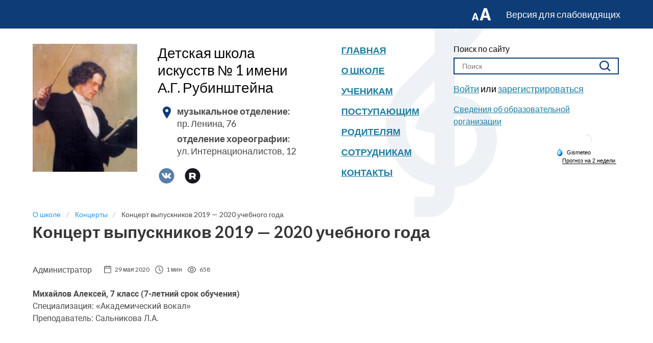

--- FILE ---
content_type: text/html; charset=UTF-8
request_url: https://rubinstein-school.ru/about/concerty/koncert-vypusknikov-2019-2020-uchebnogo-goda/
body_size: 11500
content:
<!doctype html>
<html lang="ru">
<head>
	<meta charset="UTF-8"/>
	<meta name="viewport" content="width=device-width,initial-scale=1.0">

	
	<title>Концерт выпускников Детской школы искусств №1 имени А.Г. Рубинштейна</title>
    
	<meta name="format-detection" content="telephone=no">
	<meta name="format-detection" content="address=no">

	
			<meta name="description" content="Концерт учащихся Детской школы искусств №1 имени А.Г. Рубинштейна Томск, пр. Ленина, 76, +7(3822) 51-54-69"/>
	
    <meta property="og:title" content="Концерт выпускников 2019 — 2020 учебного года" /><meta property="og:type" content="article" /><meta property="og:url" content="https://rubinstein-school.ru/about/concerty/koncert-vypusknikov-2019-2020-uchebnogo-goda/" /><meta property="og:image" content="https://rubinstein-school.ru/content/files/00/07/4b/UYefD4e9P11Z.jpg" /><meta property="article:published_time" content="2020-05-29" /><meta property="article:modified_time" content="2021-08-16" /><meta property="article:author" content="Администратор" />
	
	<!--	<link rel="preload" href="/static/prj/dist/fonts/roboto/Roboto.woff2" as="font" type="font/woff2" crossorigin>-->
<!--	<link rel="preload" href="/static/prj/dist/fonts/roboto/Robotomedium.woff2" as="font" type="font/woff2" crossorigin>-->
<!--	<link rel="preload" href="/static/prj/dist/fonts/roboto/Robotobold.woff2" as="font" type="font/woff2" crossorigin>-->
	<link rel="preconnect" href="https://fonts.googleapis.com">
	<link rel="preconnect" href="https://fonts.gstatic.com" crossorigin>
	<link href="https://fonts.googleapis.com/css2?family=Lato:wght@300;400;700;900&display=swap" rel="stylesheet">
	<link rel="preload" href="/static/prj/dist/fonts/fa/fa-solid-900.woff2" as="font" type="font/woff2" crossorigin>

		<link rel="stylesheet" type="text/css" href="/static/prj/dist/css/critical.css?v=1570">
	<link rel="stylesheet" type="text/css" href="https://ost1.gismeteo.ru/assets/flat-ui/legacy/css/informer.min.css">

	<script async src="https://culturaltracking.ru/static/js/spxl.js?pixelId=4332" data-pixel-id="4332"></script>
<meta name="proculture-verification" content="86055b8cb3a95934462868403f9f625d" />
<meta name="google-site-verification" content="Prmil3CtUilD3qHGjpvFUJOsIwLY_PbX4_GvN6uhQrQ" />
<script src='https://pos.gosuslugi.ru/bin/script.min.js'></script>
<script>
document.addEventListener("DOMContentLoaded", function() { 
(function(){
  "use strict";function ownKeys(e,t){var n=Object.keys(e);if(Object.getOwnPropertySymbols){var r=Object.getOwnPropertySymbols(e);if(t)r=r.filter(function(t){return Object.getOwnPropertyDescriptor(e,t).enumerable});n.push.apply(n,r)}return n}function _objectSpread(e){for(var t=1;t<arguments.length;t++){var n=null!=arguments[t]?arguments[t]:{};if(t%2)ownKeys(Object(n),true).forEach(function(t){_defineProperty(e,t,n[t])});else if(Object.getOwnPropertyDescriptors)Object.defineProperties(e,Object.getOwnPropertyDescriptors(n));else ownKeys(Object(n)).forEach(function(t){Object.defineProperty(e,t,Object.getOwnPropertyDescriptor(n,t))})}return e}function _defineProperty(e,t,n){if(t in e)Object.defineProperty(e,t,{value:n,enumerable:true,configurable:true,writable:true});else e[t]=n;return e}var POS_PREFIX_6="--pos-banner-fluid-6__",posOptionsInitialBanner6={background:"#b5d43c","grid-template-columns":"100%","grid-template-rows":"292px auto","max-width":"100%","text-font-size":"20px","text-margin":"0 3px 24px 0","button-wrap-max-width":"100%","bg-url":"url('https://pos.gosuslugi.ru/bin/banner-fluid/5/banner-fluid-bg-5.svg')","bg-url-position":"center bottom","bg-size":"contain","content-padding":"24px","content-grid-row":"0","logo-width":"65px","logo-wrap-top":"16px","logo-wrap-right":"13px","slogan-font-size":"12px"},setStyles=function(e,t){var n=arguments.length>2&&void 0!==arguments[2]?arguments[2]:POS_PREFIX_6;Object.keys(e).forEach(function(r){t.style.setProperty(n+r,e[r])})},removeStyles=function(e,t){var n=arguments.length>2&&void 0!==arguments[2]?arguments[2]:POS_PREFIX_6;Object.keys(e).forEach(function(e){t.style.removeProperty(n+e)})};function changePosBannerOnResize(){var e=document.documentElement,t=_objectSpread({},posOptionsInitialBanner6),n=document.getElementById("js-show-iframe-wrapper"),r=n?n.offsetWidth:document.body.offsetWidth;if(r>340)t["grid-template-rows"]="236px auto",t["bg-url"]="url('https://pos.gosuslugi.ru/bin/banner-fluid/5/banner-fluid-bg-5-2.svg')",t["bg-url-position"]="center bottom calc(100% - 30px)",t["button-wrap-max-width"]="209px",t["content-padding"]="24px 32px",t["text-margin"]="0 0 24px 0";if(r>568)t["grid-template-columns"]="1fr 308px",t["grid-template-rows"]="100%",t["content-grid-row"]="1",t["content-padding"]="32px 24px",t["bg-url"]="url('https://pos.gosuslugi.ru/bin/banner-fluid/5/banner-fluid-bg-5.svg')",t["bg-url-position"]="6px bottom",t["logo-width"]="78px",t["logo-wrap-top"]="20px",t["logo-wrap-right"]="17px",t["slogan-font-size"]="15px";if(r>694)t["bg-url-position"]="12px 40px";if(r>783)t["grid-template-columns"]="1fr 400px",t["text-font-size"]="24px";if(r>855)t["bg-url-position"]="center bottom calc(100% - 30px)";if(r>1098)t["bg-url"]="url('https://pos.gosuslugi.ru/bin/banner-fluid/5/banner-fluid-bg-5-2.svg')",t["grid-template-columns"]="1fr 557px",t["text-font-size"]="26px",t["content-padding"]="32px 32px 32px 50px";if(r>1422)t["max-width"]="1422px",t["grid-template-columns"]="1fr 720px",t["content-padding"]="32px 40px 32px 160px",t.background="linear-gradient(90deg, #b5d43c 50%, #fffaf6 50%)";setStyles(t,e)}changePosBannerOnResize(),window.addEventListener("resize",changePosBannerOnResize),window.onunload=function(){var e=document.documentElement,t=_objectSpread({},posOptionsInitialBanner6);window.removeEventListener("resize",changePosBannerOnResize),removeStyles(t,e)};

})()

Widget("https://pos.gosuslugi.ru/form", 271083)
});
</script><link rel="shortcut icon" href="/content/assets/favicon.svg?v=2021-08-10-16-15-44" type="image/x-icon" />
</head>
<body class="is-drop-footer">
	    <div class="blind-toolbar js-blind-toolbar" style="display: none;">
        <div class="container">
            <div class="blind-toolbar__box">
                <div class="blind-toolbar__control">
                    <span class="blind-toolbar__control-label">Размер шрифта:</span>
                    <ul class="blind-toolbar-options">
                        <li class="blind-toolbar-options__item">
                            <button class="blind-toolbar-options__btn is-active js-change-blind-opt" data-size="normal" type="button" title="Обычный размер шрифта">A</button>
                        </li>
                        <li class="blind-toolbar-options__item">
                            <button class="blind-toolbar-options__btn js-change-blind-opt" data-size="medium" type="button" title="Средний размер шрифта">A</button>
                        </li>
                        <li class="blind-toolbar-options__item">
                            <button class="blind-toolbar-options__btn js-change-blind-opt" data-size="large" type="button" title="Большой размер шрифта">A</button>
                        </li>
                    </ul>
                </div>
                <div class="blind-toolbar__control">
                    <span class="blind-toolbar__control-label">Цвета сайта:</span>
                    <ul class="blind-toolbar-options">
                        <li class="blind-toolbar-options__item">
                            <button class="blind-toolbar-options__btn is-active js-change-blind-opt" data-color="white" type="button" title="Чёрным по белому">Ц</button>
                        </li>
                        <li class="blind-toolbar-options__item">
                            <button class="blind-toolbar-options__btn js-change-blind-opt" data-color="black" type="button" title="Белым по чёрному">Ц</button>
                        </li>
                        <li class="blind-toolbar-options__item">
                            <button class="blind-toolbar-options__btn js-change-blind-opt" data-color="blue" type="button" title="Тёмно-синим по голубому">Ц</button>
                        </li>
                        <li class="blind-toolbar-options__item">
                            <button class="blind-toolbar-options__btn js-change-blind-opt" data-color="brown" type="button" title="Коричневым по бежевому">Ц</button>
                        </li>
                        <li class="blind-toolbar-options__item">
                            <button class="blind-toolbar-options__btn js-change-blind-opt" data-color="green" type="button" title="Зелёным по тёмно-коричневому">Ц</button>
                        </li>
                    </ul>
                </div>
                <div class="blind-toolbar__control">
                    <span class="blind-toolbar__control-label">Изображения:</span>
                    <ul class="blind-toolbar-options">
                        <li class="blind-toolbar-options__item">
                            <button class="blind-toolbar-options__btn is-active js-change-blind-opt" data-picture="turn-on" type="button" title="Изображения включены">
                                <span class="js-svg-icon-picture-radius"></span>                            </button>
                        </li>
                        <li class="blind-toolbar-options__item">
                            <button class="blind-toolbar-options__btn js-change-blind-opt" data-picture="turn-off" type="button" title="Изображения отключены">
                                <span class="js-svg-icon-disabled"></span>                            </button>
                        </li>
                        <li class="blind-toolbar-options__item">
                            <button class="blind-toolbar-options__btn js-change-blind-opt" data-picture="grayscale" type="button" title="Изображения чёрно-белыеы">
                                <span class="js-svg-icon-hue"></span>                            </button>
                        </li>
                    </ul>
                </div>
                <div class="blind-toolbar__control">
	                <span class="blind-toolbar__control-label">&nbsp;</span>
                    <ul class="blind-toolbar-options">
                        <li class="blind-toolbar-options__item">
                            <button class="blind-toolbar-options__btn js-change-blind-opt" data-extra="disable" type="button" title="Обычная версия сайта">
                                Обычная версия
                            </button>
                        </li>
                    </ul>
                </div>
            </div>
        </div>

	    <button class="blind-toolbar__close js-change-blind-opt" data-extra="hide" type="button" title="Скрыть панель">
		    <span class="js-svg-icon-close"></span>	    </button>
    </div>

	<button class="button blind-toolbar-float js-change-blind-opt" data-extra="disable" type="button" title="Обычная версия сайта">
		<span class="icon is-poor">
			<span class="js-svg-icon-dsi-poor"></span>		</span>
	</button>
	<section class="top-line">
	<div class="container">
		<a class="top-line__search-btn is-hidden-desktop js-search-toggle" href="#">
			<span class="js-svg-icon-magnifier"></span>		</a>
		<a class="top-line__blind-btn js-blind-switch" href="#">
			<span class="js-svg-icon-blind"></span>			<span>Версия для слабовидящих</span>
		</a>
		<a class="top-line__menu-btn is-hidden-desktop js-toggle-menu" href="#">
			<span></span>
		</a>
		<a class="top-line__close-btn is-hidden js-hidden-search-menu" href="#">
			<span></span>
		</a>
	</div>
</section>

<header class="header header-page">
	<div class="container">
		<div class="header__col-1">
						<a class="header__logo" href="/">
									<img src="/content/files/00/03/1f/93sORn7IH0eI.jpg" alt="" title="">
							</a>
		</div>
		<div class="header__col-2">
							<p class="header__description">
					<a class="header__description-link" href="/">
						Детская школа искусств&nbsp;№&nbsp;1 имени А.Г.&nbsp;Рубинштейна					</a>
				</p>
			
							<div class="address-list">
					<div class="address-list__item">
						<strong>музыкальное отделение:</strong> <span>пр. Ленина, 76</span>
					</div>
					<div class="address-list__item">
						<strong>отделение хореографии:</strong> <span>ул. Интернационалистов, 12</span>
					</div>
					<span class="js-svg-icon-geo"></span>				</div>
			
							<div class="socials">
											<div class="socials__item">
							<a href="https://vk.com/dshi1.tomsk" target="_blank">
								<span class="js-svg-icon-vk2"></span>							</a>
						</div>
											<div class="socials__item">
							<a href="https://rutube.ru/channel/25088789/" target="_blank">
								<span class="js-svg-icon-rutube2"></span>							</a>
						</div>
									</div>
					</div>
		<div class="header__col-3">
			<nav class="nav">
									<div class="nav__list">
															<div class="nav__item">
									<a class="nav__link " href="/" >Главная</a>
									</div>									<div class="nav__item">
									<a class="nav__link  is-active" href="/about/">
										О школе										<span class="navbar-dropdown-button is-hidden-desktop"></span>
									</a>
									<div class="navbar-dropdown is-hidden-touch is-boxed">											<a class="nav__link " href="/about/istoriya-i-sovremennost/">История и современность</a>											<a class="nav__link " href="/about/school-life/">ОТМЕНА МЕРОПРИЯТИЯ</a>											<a class="nav__link " href="/about/administration/">Администрация</a>											<a class="nav__link " href="/about/otdeleniya/">Отделения</a>											<a class="nav__link " href="/about/sotrudniki/">Сотрудники</a>											<a class="nav__link " href="/about/konkursy/">Конкурсы</a>											<a class="nav__link " href="/about/concerty/">Концерты</a>											<a class="nav__link " href="/about/uspehi/">Наши достижения</a>									</div>
									</div>									<div class="nav__item">
									<a class="nav__link " href="/students/">
										Ученикам										<span class="navbar-dropdown-button is-hidden-desktop"></span>
									</a>
									<div class="navbar-dropdown is-hidden-touch is-boxed">											<a class="nav__link " href="/raspisanie/">Расписание</a>											<a class="nav__link " href="/raspisanie-svodnyh-repeticij-kollektivov/">Сводные репетиции</a>											<a class="nav__link " href="/about/konkursy/">Конкурсы</a>											<a class="nav__link " href="/students/domashnie-zadaniya/">Домашние задания</a>											<a class="nav__link " href="/students/exams-salfedjo/">Экзаменационные требования</a>											<a class="nav__link " href="/students/musik-trebovaniya/">Музыкальные термины</a>											<a class="nav__link " href="/students/bezopasnost-v-internete/">Безопасность в интернете</a>									</div>
									</div>									<div class="nav__item">
									<a class="nav__link " href="/postupayucshim/" >Поступающим</a>
									</div>									<div class="nav__item">
									<a class="nav__link " href="/parents/">
										Родителям										<span class="navbar-dropdown-button is-hidden-desktop"></span>
									</a>
									<div class="navbar-dropdown is-hidden-touch is-boxed">											<a class="nav__link " href="/raspisanie/">Расписание</a>											<a class="nav__link " href="/about/konkursy/">Конкурсы</a>											<a class="nav__link " href="/about/concerty/">Концерты</a>											<a class="nav__link " href="/raspisanie-svodnyh-repeticij-kollektivov/">Сводные репетиции</a>											<a class="nav__link " href="/parents/sovety-roditelyam/">Советы родителям</a>											<a class="nav__link " href="/parents/question-answer/">Часто задаваемые вопросы</a>											<a class="nav__link " href="/parents/sovety-roditelyam/informacionnaya-bezopasnost/">Информационная безопасность</a>									</div>
									</div>									<div class="nav__item">
									<a class="nav__link " href="/teachers/dlya-uchitelej/">
										Сотрудникам										<span class="navbar-dropdown-button is-hidden-desktop"></span>
									</a>
									<div class="navbar-dropdown is-hidden-touch is-boxed">											<a class="nav__link " href="/raspisanie/">Расписание</a>											<a class="nav__link " href="/teachers/dlya-uchitelej/">Формы документов</a>											<a class="nav__link " href="/raspisanie-svodnyh-repeticij-kollektivov/">Сводные репетиции</a>											<a class="nav__link " href="/raspisanie-na-kanikuly/">Расписание на каникулы</a>									</div>
									</div>									<div class="nav__item">
									<a class="nav__link " href="/contacts/" >Контакты</a>
									</div>					</div>
													<div class="socials is-hidden-desktop">
													<div class="socials__item">
								<a href="https://vk.com/dshi1.tomsk" target="_blank">
									<span class="js-svg-icon-scl_vk"></span>								</a>
							</div>
													<div class="socials__item">
								<a href="https://rutube.ru/channel/25088789/" target="_blank">
									<span class="js-svg-icon-scl_rutube"></span>								</a>
							</div>
											</div>
								<a class="header__info is-hidden-desktop" href="/sveden/">Сведения об образовательной организации</a>
			</nav>
		</div>
		<div class="header__col-4">
							<div class="search">
					<div class="search__label">Поиск по сайту</div>
					<form class="search__form" action="/search/">
						<input
							class="search__input"
							name="q"
							type="text"
							placeholder="Поиск"
							value=""
						>
						<button class="search__btn">
							<span class="js-svg-icon-magnifier"></span>						</button>
					</form>
				</div>
										<div class="auth-block">
					<a class="auth-block__user-btn js-toggle-auth is-hidden-desktop" type="button" href="#">
						<span class="js-svg-icon-dsi-user"></span>					</a>
											<p class="auth-block__login"><a href="/my/">Войти</a> или <a href="/my/">зарегистрироваться</a></p>
									</div>
						<div class="header-extra">
				<a class="header-extra__link" href="/sveden/">Сведения об образовательной организации</a>
			</div>

			<!-- Gismeteo informer START -->
			<div class="gsInformer" id="gsInformerID-8LG8Sf28E4S8ra">
				<div class="gsIContent">
					<div id="cityLink">
						<a href="https://www.gismeteo.ru/weather-tomsk-4652/" target="_blank" title="Погода в Томске">
							<img src="https://ost1.gismeteo.ru/assets/flat-ui/img/gisloader.svg" width="24" height="24" alt="Погода в Томске">
						</a>
					</div>
					<div class="gsLinks">
						<table>
							<tr>
								<td>
									<div class="leftCol">
										<a href="https://www.gismeteo.ru/" target="_blank" title="Погода">
											<img alt="Погода" src="https://ost1.gismeteo.ru/assets/flat-ui/img/logo-mini2.png" align="middle" border="0" width="11" height="16" />
											<img src="https://ost1.gismeteo.ru/assets/flat-ui/img/informer/gismeteo.svg" border="0" align="middle" style="left: 5px; top:1px">
										</a>
									</div>
									<div class="rightCol">
										<a href="https://www.gismeteo.ru/weather-tomsk-4652/2-weeks/" target="_blank" title="Погода в Томске на 2 недели">
											<img src="https://ost1.gismeteo.ru/assets/flat-ui/img/informer/forecast-2weeks.ru.svg" border="0" align="middle" style="top:auto" alt="Погода в Томске на 2 недели">
										</a>
									</div>
								</td>
							</tr>
						</table>
					</div>
				</div>
			</div>
			<!-- Gismeteo informer END -->
		</div>
		<span class="js-svg-icon-music-key"></span>	</div>
</header>

	<div class="main">
				<!-- workarea -->
<div class="workarea  ">
	
	<!-- Main -->		<div class="container">
			<div class="columns is-vcentered" style="display:none">
				<div class="column is-one-third">
					<p>Детская школа искусств №&amp;nbsp;1 им. А.Г. Рубинштейна</p>
				</div>
							</div>
			<div class="columns">
				<div class="main-content column is-full">
						<nav class="breadcrumb js-breadcrumb">
			<ul itemscope itemtype="https://schema.org/BreadcrumbList">												<li itemprop="itemListElement" itemscope itemtype="https://schema.org/ListItem" class="
					    					  ">
							<a itemprop="item" href="/about/" title="О школе"><span itemprop="name">О школе</span></a>
							<meta itemprop="position" content="1" />
						</li>
																					<li itemprop="itemListElement" itemscope itemtype="https://schema.org/ListItem" class="
					    					  ">
							<a itemprop="item" href="/about/concerty/" title="Концерты"><span itemprop="name">Концерты</span></a>
							<meta itemprop="position" content="2" />
						</li>
															<li class="is-active" itemprop="itemListElement" itemscope itemtype="https://schema.org/ListItem">
							<span itemprop="name">Концерт выпускников 2019 — 2020 учебного года</span>
							<meta itemprop="position" content="3" />
						</li>
												</ul>
		</nav>
							<h1 class="title is-3">Концерт выпускников 2019 — 2020 учебного года</h1>				</div>
			</div>
		</div><div class="container">
	<div class="columns">
        <div class="main-content column is-full">
								
<div class="columns is-flex-touch is-flex-direction-column-touch">
    <!-- сайдбар -->
        <div class="column is-order-1-touch mb-3">
	    
<div class="blog-info is-row">
	<span class="-author">Администратор</span>

	<ul class="blog-status -status">
					<li>
				<span class="icon"><span class="js-svg-icon-calendar"></span></span>
				<time datetime="2020-05-29">
					29 мая 2020				</time>
			</li>
		
		<li>
			<span class="icon"><span class="js-svg-icon-time"></span></span>
			1 мин
		</li>

		<li>
			<span class="icon"><span class="js-svg-icon-view"></span></span>
			658		</li>
	</ul>

	</div>


	
		
		
		
			<!-- Html -->
<div class="mb-text content"><p><strong>Михайлов Алексей, 7&nbsp;класс (7-летний срок обучения)</strong><br />Специализация: &laquo;Академический вокал&raquo;<br />Преподаватель: Сальникова Л.А.</p></div>
		

		
		
	
		
		
		
		<!-- Video -->
<div class="mb-video mb-block">
    <div class="block">
        <div class="mp-responsive-video" style="padding-bottom:56.25%">
					<iframe src="//www.youtube.com/embed/K_Ml1QZ_Cdw?modestbranding=1&rel=0&controls=1&iv_load_policy=3" frameborder="0" 
							allow="accelerometer; autoplay; encrypted-media; gyroscope; picture-in-picture" 
							allowfullscreen>
					</iframe>
				</div>            <div class="media-caption">
                <p>Михайлов Алексей, В. А. Моцарт Ария Керубино</p>
            </div>
            </div>
</div>

		

		
		
	
		
		
		
			<!-- Html -->
<div class="mb-text content"><p><strong>Белозеров Лука, 8&nbsp;класс (8-летний срок обучения)</strong> <br />Специализация: &laquo;Флейта&raquo; <br />Преподаватель: Гагарина И.Д.</p></div>
		

		
		
	
		
		
		
		<!-- Video -->
<div class="mb-video mb-block">
    <div class="block">
        <div class="mp-responsive-video" style="padding-bottom:56.25%">
					<iframe src="//www.youtube.com/embed/fC1oLjTbDuM?modestbranding=1&rel=0&controls=1&iv_load_policy=3" frameborder="0" 
							allow="accelerometer; autoplay; encrypted-media; gyroscope; picture-in-picture" 
							allowfullscreen>
					</iframe>
				</div>            <div class="media-caption">
                <p>Белозеров Лука, В. Попп Концертный вальс Травиата</p>
            </div>
            </div>
</div>

		

		
		
	
		
		
		
			<!-- Html -->
<div class="mb-text content"><p><strong>Нелюбина Софья, 8&nbsp;класс (8&nbsp;летний срок обучения)</strong> <br />Специализация: &laquo;Хоровое пение&raquo; <br />Преподаватель: Коваленко Ю.Н.</p></div>
		

		
		
	
		
		
		
		<!-- Video -->
<div class="mb-video mb-block">
    <div class="block">
        <div class="mp-responsive-video" style="padding-bottom:56.25%">
					<iframe src="//www.youtube.com/embed/j6d6rNnP0Ig?modestbranding=1&rel=0&controls=1&iv_load_policy=3" frameborder="0" 
							allow="accelerometer; autoplay; encrypted-media; gyroscope; picture-in-picture" 
							allowfullscreen>
					</iframe>
				</div>            <div class="media-caption">
                <p>Нелюбина Софья, Эстонская народная песня «Прекрасна моя земля»</p>
            </div>
            </div>
</div>

		

		
		
	
		
		
		
			<!-- Html -->
<div class="mb-text content"><p><strong>Токарев Степан, 8&nbsp;класс (8-летний срок обучения)</strong> <br />Специализация: &laquo;Хореографическое искусство&raquo;</p></div>
		

		
		
	
		
		
		
		<!-- Video -->
<div class="mb-video mb-block">
    <div class="block">
        <div class="mp-responsive-video" style="padding-bottom:56.25%">
					<iframe src="//www.youtube.com/embed/taoxckbQyhY?modestbranding=1&rel=0&controls=1&iv_load_policy=3" frameborder="0" 
							allow="accelerometer; autoplay; encrypted-media; gyroscope; picture-in-picture" 
							allowfullscreen>
					</iframe>
				</div>            <div class="media-caption">
                <p>Токарев Степан, Казачий пляс</p>
            </div>
            </div>
</div>

		

		
		
	
		
		
		
			<!-- Html -->
<div class="mb-text content"><p><strong>Помазова Мария, 5&nbsp;класс (5-летний срок обучения)</strong> <br />Специализация: &laquo;Саксофон&raquo; <br />Преподаватель: Прохорова Е.А.</p></div>
		

		
		
	
		
		
		
		<!-- Video -->
<div class="mb-video mb-block">
    <div class="block">
        <div class="mp-responsive-video" style="padding-bottom:56.25%">
					<iframe src="//www.youtube.com/embed/lykfdGmYeCU?modestbranding=1&rel=0&controls=1&iv_load_policy=3" frameborder="0" 
							allow="accelerometer; autoplay; encrypted-media; gyroscope; picture-in-picture" 
							allowfullscreen>
					</iframe>
				</div>            <div class="media-caption">
                <p>Помазова Мария, Э. Бозза Ария</p>
            </div>
            </div>
</div>

		

		
		
	
		
		
		
			<!-- Html -->
<div class="mb-text content"><p><strong>Шлыкова Александра, 3&nbsp;класс (3-летний срок обучения)</strong> <br />Специализация: &laquo;Эстрадное пение&raquo; <br />Преподаватель: Мельникова А.С.</p></div>
		

		
		
	
		
		
		
		<!-- Video -->
<div class="mb-video mb-block">
    <div class="block">
        <div class="mp-responsive-video" style="padding-bottom:56.25%">
					<iframe src="//www.youtube.com/embed/7_UT9BLZHms?modestbranding=1&rel=0&controls=1&iv_load_policy=3" frameborder="0" 
							allow="accelerometer; autoplay; encrypted-media; gyroscope; picture-in-picture" 
							allowfullscreen>
					</iframe>
				</div>            <div class="media-caption">
                <p>Шлыкова Александра, Е. Солодовников «Грею счастье»</p>
            </div>
            </div>
</div>

		

		
		
	
		
		
		
			<!-- Html -->
<div class="mb-text content"><p><strong>Ермаков Михаил, 8&nbsp;класс (8-летний срок обучения)</strong> <br />Специализация: &laquo;Домра&raquo; <br />Преподаватель: Мельникова А.И.</p></div>
		

		
		
	
		
		
		
		<!-- Video -->
<div class="mb-video mb-block">
    <div class="block">
        <div class="mp-responsive-video" style="padding-bottom:56.25%">
					<iframe src="//www.youtube.com/embed/NW20CneN3ko?modestbranding=1&rel=0&controls=1&iv_load_policy=3" frameborder="0" 
							allow="accelerometer; autoplay; encrypted-media; gyroscope; picture-in-picture" 
							allowfullscreen>
					</iframe>
				</div>            <div class="media-caption">
                <p>Ермаков Михаил, Русская народная песня «Научить ли тя, Ванюша», обр. Мотова</p>
            </div>
            </div>
</div>

		

		
		
	
		
		
		
			<!-- Html -->
<div class="mb-text content"><p><strong>Горбаченко Софья</strong> <br />Специализация: &laquo;Блокфлейта&raquo; <br />Преподаватель: Казанская Л.Р.</p></div>
		

		
		
	
		
		
		
		<!-- Video -->
<div class="mb-video mb-block">
    <div class="block">
        <div class="mp-responsive-video" style="padding-bottom:56.25%">
					<iframe src="//www.youtube.com/embed/vVFYLwkDmtM?modestbranding=1&rel=0&controls=1&iv_load_policy=3" frameborder="0" 
							allow="accelerometer; autoplay; encrypted-media; gyroscope; picture-in-picture" 
							allowfullscreen>
					</iframe>
				</div>            <div class="media-caption">
                <p>Горбаченко Софья, Ж. Массне Элегия</p>
            </div>
            </div>
</div>

		

		
		
	
		
		
		
		
<div class="block ">
	</div>

		

		
		
	

    </div>
</div>
			
					</div><!-- /main column -->

		</div><!-- /workarea  -->
</div><!-- /main  -->
</div>

<footer class="footer">
  <div class="container">
        <div id="js-scrollup" class="scrollup is-hidden-mobile" hidden>
            <a class="button is-warning" title="Наверх">
				<span class="icon">
					<i class="fas fa-chevron-up"></i>
				</span>
            </a>
        </div>
        <div class="footer__col-1">
                            <h4 class="footer__title">Адрес</h4>
                <div class="address-list">
                    <div class="address-list__item">
                        <strong>Музыкальное отделение:</strong> <span>пр. Ленина, 76</span>
                    </div>
                    <div class="address-list__item">
                        <strong>Отделение хореографии:</strong> <span>ул. Интернационалистов, 12</span>
                    </div>
                </div>
            
                            <h4 class="footer__title">График работы</h4>
                <div class="work-hour">
                    <div class="work-hour__list">
                                                                                <div class="work-hour__item">
                                понедельник - суббота: 8.00 — 20.00                            </div>
                                                                                <div class="work-hour__item">
                                воскресенье: 9.00 — 14.00                            </div>
                                            </div>
                </div>
            
                            <div class="contacts">
                    <h4 class="footer__title">Телефоны</h4>
                    <div class="contacts__list">
                                                    <div class="contacts__item">
                                <a class="contacts__link" href="tel:+73822515483">+7(3822) 51-54-83</a> — директор                            </div>
                                                    <div class="contacts__item">
                                <a class="contacts__link" href="tel:+73822512936">+7(3822) 51-29-36</a> — секретарь                            </div>
                                                    <div class="contacts__item">
                                <a class="contacts__link" href="tel:+73822515469">+7(3822) 51-54-69</a> — заместитель директора по учебной работе                            </div>
                                                    <div class="contacts__item">
                                <a class="contacts__link" href="tel:+73822515536">+7(3822) 51-55-36</a> — вахта                            </div>
                                                    <div class="contacts__item">
                                <a class="contacts__link" href="tel:+73822724805">+7(3822) 72-48-05</a> — отделение хореографии                            </div>
                                            </div>

                                            <div class="contacts__email">e-mail: <a href="mailto:rubinstein-school@admin.tomsk.ru">rubinstein-school@admin.tomsk.ru</a></div>
                                    </div>
            
                            <div class="socials">
                                            <div class="socials__item">
                            <a href="https://vk.com/dshi1.tomsk" target="_blank">
                                <span class="js-svg-icon-vk2"></span>                                <span>
																		ВКонтакте																</span>
                            </a>
                        </div>
                                            <div class="socials__item">
                            <a href="https://rutube.ru/channel/25088789/" target="_blank">
                                <span class="js-svg-icon-rutube2"></span>                                <span>
																		Rutube																</span>
                            </a>
                        </div>
                                    </div>
            
            <div class="legal-info">
                <p class="legal-info__title">Правовая информация</p>
                <div class="legal-info__description">
                    <p>Персональные данные, размещенные на сайте, размещены с согласия субъекта персональных данных</p>
                    <p>Копирование материалов сайта разрешено только с письменного согласия администрации сайта</p>
                    <a href="/politika-konfidencialnosti/">Политика конфиденциальности</a>
                </div>
            </div>
        </div>
        <div class="footer__col-2">
                            <div class="footer__menus">
                    
                                                                                                                    <div class="footer__menu">
                                                                                                                                                <div class="footer__menu-item">
                                            <a class="footer__menu-link  is-active" href="/about/">
                                                О школе                                                <span class="navbar-dropdown-button is-hidden-desktop"></span>
                                            </a>
                                            <div class="footer__submenu">
                                                                                                                                                                                                        <a class="footer__submenu-link " href="/about/istoriya-i-sovremennost/">История и современность</a>
                                                                                                                                                        <a class="footer__submenu-link " href="/about/school-life/">Новости</a>
                                                                                                                                                        <a class="footer__submenu-link " href="/about/young-talents-tomsk/">Творческие коллективы</a>
                                                                                                                                                        <a class="footer__submenu-link " href="/about/otdeleniya/">Отделения</a>
                                                                                                                                                        <a class="footer__submenu-link " href="/about/konkursy/">Конкурсы</a>
                                                                                                                                                        <a class="footer__submenu-link " href="/about/concerty/">Концерты</a>
                                                                                            </div>
                                        </div>
                                                                                                                                                                                    <div class="footer__menu-item">
                                            <a class="footer__menu-link " href="/students/">
                                                Ученикам                                                <span class="navbar-dropdown-button is-hidden-desktop"></span>
                                            </a>
                                            <div class="footer__submenu">
                                                                                                                                                                                                        <a class="footer__submenu-link " href="/students/domashnie-zadaniya/">Домашние задания</a>
                                                                                                                                                        <a class="footer__submenu-link " href="/raspisanie/">Расписание</a>
                                                                                                                                                        <a class="footer__submenu-link " href="/raspisanie-svodnyh-repeticij-kollektivov/">Сводные репетиции</a>
                                                                                            </div>
                                        </div>
                                                                                                </div>
                                                                                                <div class="footer__menu">
                                                                                                                                                <div class="footer__menu-item">
                                            <a class="footer__menu-link " href="/postupayucshim/" >Бланк заявления о поступлении</a>
                                        </div>
                                                                                                                                                                                    <div class="footer__menu-item">
                                            <a class="footer__menu-link " href="/parents/">
                                                Родителям                                                <span class="navbar-dropdown-button is-hidden-desktop"></span>
                                            </a>
                                            <div class="footer__submenu">
                                                                                                                                                                                                        <a class="footer__submenu-link " href="/raspisanie/">Расписание</a>
                                                                                                                                                        <a class="footer__submenu-link " href="/raspisanie-svodnyh-repeticij-kollektivov/">Сводные репетиции</a>
                                                                                                                                                        <a class="footer__submenu-link " href="/parents/sovety-roditelyam/">Советы родителям</a>
                                                                                                                                                        <a class="footer__submenu-link " href="/parents/question-answer/">Часто задаваемые вопросы</a>
                                                                                                                                                        <a class="footer__submenu-link " href="/obratnaya-svyaz/">Обратная связь</a>
                                                                                            </div>
                                        </div>
                                                                                                                                                                                    <div class="footer__menu-item">
                                            <a class="footer__menu-link " href="/teachers/">
                                                Сотрудникам                                                <span class="navbar-dropdown-button is-hidden-desktop"></span>
                                            </a>
                                            <div class="footer__submenu">
                                                                                                                                                                                                        <a class="footer__submenu-link " href="/raspisanie/">Расписание</a>
                                                                                                                                                        <a class="footer__submenu-link " href="/teachers/dlya-uchitelej/">Формы документов</a>
                                                                                            </div>
                                        </div>
                                                                                                </div>
                                                                                                        </div>
                                                    <div class="state-instituts">
                                            <div class="state-instituts__item">
                            <a class="state-instituts__link" href="https://culture.gov.ru/">
                                 <img src="/content/files/00/01/d0/36tfOyj65iuz.png"  width="150"  height="150"  loading="lazy"  srcset="/content/files/00/01/cc/LN615diAVU8y.png 120w,/content/files/00/01/cd/N5k3diOim7Y5.png 103w,/content/files/00/01/ce/4yk22QAux3SI.png 86w,/content/files/00/01/cf/1Ja79Ymc0Mei.png 69w,/content/files/00/01/d0/36tfOyj65iuz.png 150w"  alt="Министерство культуры РФ" >                                 <span>Министерство культуры РФ</span>
                            </a>
                        </div>
                                            <div class="state-instituts__item">
                            <a class="state-instituts__link" href="https://minobrnauki.gov.ru/">
                                 <img src="/content/files/00/01/d7/rO4V5O67ciEM.png"  width="150"  height="150"  loading="lazy"  srcset="/content/files/00/01/d3/7iEmYE530nwJ.png 120w,/content/files/00/01/d4/8u32yEYCQCq8.png 103w,/content/files/00/01/d5/ivY4ArR3A86r.png 86w,/content/files/00/01/d6/38TIm8ME3yAR.png 69w,/content/files/00/01/d7/rO4V5O67ciEM.png 150w"  alt="Министерство образования и науки РФ" >                                 <span>Министерство образования и науки РФ</span>
                            </a>
                        </div>
                                            <div class="state-instituts__item">
                            <a class="state-instituts__link" href="https://depkult.tomsk.gov.ru/">
                                 <img src="/content/files/00/01/de/oBa3Ss40I7Ty.png"  width="150"  height="150"  loading="lazy"  srcset="/content/files/00/01/da/U4iCa7spC1Y6.png 120w,/content/files/00/01/db/rYOkK413Qi5O.png 103w,/content/files/00/01/dc/Uo6tSYv02YB4.png 86w,/content/files/00/01/dd/yO8Z798fIukn.png 69w,/content/files/00/01/de/oBa3Ss40I7Ty.png 150w"  alt="Департамент по культуре Томской области" >                                 <span>Департамент по культуре Томской области</span>
                            </a>
                        </div>
                                            <div class="state-instituts__item">
                            <a class="state-instituts__link" href="https://admin.tomsk.ru/">
                                 <img src="/content/files/00/01/e5/YWjy86G59axE.png"  width="150"  height="150"  loading="lazy"  srcset="/content/files/00/01/e1/3S18W3ivGiUo.png 120w,/content/files/00/01/e2/u1oJNc2v0Y0I.png 103w,/content/files/00/01/e3/VouEjc131E3m.png 86w,/content/files/00/01/e4/7Ez9Yq8J1eMo.png 69w,/content/files/00/01/e5/YWjy86G59axE.png 150w"  alt="Администрация города Томска" >                                 <span>Администрация города Томска</span>
                            </a>
                        </div>
                                            <div class="state-instituts__item">
                            <a class="state-instituts__link" href="https://bus.gov.ru/">
                                 <img src="/content/files/00/01/ec/EMI2Y51uG7Mv.png"  width="150"  height="150"  loading="lazy"  srcset="/content/files/00/01/e8/4u7I2asKIc7g.png 120w,/content/files/00/01/e9/Py3u92oIZ3qp.png 103w,/content/files/00/01/ea/ZWIvC709uiu1.png 86w,/content/files/00/01/eb/B8iK6I1A8ixt.png 69w,/content/files/00/01/ec/EMI2Y51uG7Mv.png 150w"  alt="Официальный сайт для размещения информации о госучреждениях" >                                 <span>Официальный сайт для размещения информации о госучреждениях</span>
                            </a>
                        </div>
                                            <div class="state-instituts__item">
                            <a class="state-instituts__link" href="http://www.iroski.ru/">
                                 <img src="/content/files/00/01/f3/s6i4OB2GuF2e.png"  width="150"  height="150"  loading="lazy"  srcset="/content/files/00/01/ef/ef9Og65eSxI5.png 120w,/content/files/00/01/f0/lAseSI09nI07.png 103w,/content/files/00/01/f1/Qc6Izx0Iye93.png 86w,/content/files/00/01/f2/V3o01aIfOSg9.png 69w,/content/files/00/01/f3/s6i4OB2GuF2e.png 150w"  alt="Институт развития образования в сфере культуры" >                                 <span>Институт развития образования в сфере культуры</span>
                            </a>
                        </div>
                                            <div class="state-instituts__item">
                            <a class="state-instituts__link" href="https://tmk.tomsk.ru/">
                                 <img src="/content/files/00/01/fa/IaU6eKM88sV0.png"  width="150"  height="150"  loading="lazy"  srcset="/content/files/00/01/f6/u3W7MUZIU2s2.png 120w,/content/files/00/01/f7/h620IFF1XuIa.png 103w,/content/files/00/01/f8/9xqUIzW5o7O8.png 86w,/content/files/00/01/f9/f60awMl6A3Ui.png 69w,/content/files/00/01/fa/IaU6eKM88sV0.png 150w"  alt="ОГАПОУ «Томский музыкальный колледж имени Э. В. Денисова»" >                                 <span>ОГАПОУ «Томский музыкальный колледж имени Э. В. Денисова»</span>
                            </a>
                        </div>
                                            <div class="state-instituts__item">
                            <a class="state-instituts__link" href="https://www.gkskti.ru/">
                                 <img src="/content/files/00/02/01/006nI9ysjIoT.png"  width="150"  height="150"  loading="lazy"  srcset="/content/files/00/01/fd/NYp5l1A0a9yJ.png 120w,/content/files/00/01/fe/Lr5i61OYsl7i.png 103w,/content/files/00/01/ff/i51fP5eDIy3P.png 86w,/content/files/00/02/00/r4YQ2y2tR8Ao.png 69w,/content/files/00/02/01/006nI9ysjIoT.png 150w"  alt="ОГАПОУ «Губернаторский колледж социально-культурных технологий и инноваций»" >                                 <span>ОГАПОУ «Губернаторский колледж социально-культурных технологий и инноваций»</span>
                            </a>
                        </div>
                                            <div class="state-instituts__item">
                            <a class="state-instituts__link" href="http://rusregioninform.ru/">
                                 <img src="/content/files/00/02/08/D4ty7eojYn44.png"  width="150"  height="150"  loading="lazy"  srcset="/content/files/00/02/04/2paVo7juL9A7.png 120w,/content/files/00/02/05/AeLW26UAC63C.png 103w,/content/files/00/02/06/h6m8U2MM6YEa.png 86w,/content/files/00/02/07/oAXX3O3qy2D3.png 69w,/content/files/00/02/08/D4ty7eojYn44.png 150w"  alt="РусРегионИнформ" >                                 <span>РусРегионИнформ</span>
                            </a>
                        </div>
                                            <div class="state-instituts__item">
                            <a class="state-instituts__link" href="https://grants.culture.ru/">
                                 <img src="/content/files/00/02/0f/YAP7ve4za26j.png"  width="150"  height="150"  loading="lazy"  srcset="/content/files/00/02/0b/HOC65OoSbI64.png 120w,/content/files/00/02/0c/haAQR2u934Ty.png 103w,/content/files/00/02/0d/Yqba45uOR8V3.png 86w,/content/files/00/02/0e/T0Y7hsi51dUy.png 69w,/content/files/00/02/0f/YAP7ve4za26j.png 150w"  alt="Общероссийская база конкурсов и грантов в области культуры и искусства" >                                 <span>Общероссийская база конкурсов и грантов в области культуры и искусства</span>
                            </a>
                        </div>
                                            <div class="state-instituts__item">
                            <a class="state-instituts__link" href="https://culture.gov.ru/about/national-project/about-project/">
                                 <img src="/content/files/00/02/16/2K7ja5AftIi4.png"  width="150"  height="150"  loading="lazy"  srcset="/content/files/00/02/12/5eGYuEvL6D91.png 120w,/content/files/00/02/13/49cnU7AoG2Iw.png 103w,/content/files/00/02/14/1y2oQ5W3LjaE.png 86w,/content/files/00/02/15/W09IIaaNM5p9.png 69w,/content/files/00/02/16/2K7ja5AftIi4.png 150w"  alt="Национальный проект «Культура»" >                                 <span>Национальный проект «Культура»</span>
                            </a>
                        </div>
                                    </div>
                    </div>
        <div class="footer__bottom-info">
	<div class="footer__copyright">
	<p>© Детская школа искусств №&nbsp;1 имени А.Г. Рубинштейна</p>
</div>
	</div>

			<div class="cookie js-cookie">
				<div class="container content">
					<h6>Мы используем cookie</h6>
					<p class="is-size-8 has-text-grey-dark">Во время посещения сайта детской школы искусств № 1 имени А.Г. Рубинштейна вы соглашаетесь с тем, что мы обрабатываем ваши персональные данные с использованием метрических программ.
						<a href="/cookie" class="has-text-teal is-underlined">Подробнее</a></p>
					<button class="button is-primary">Понятно, спасибо</button>
				</div>
			</div>
    </div>
</footer>

<span itemscope itemtype="http://schema.org/LocalBusiness">
  <meta itemprop="name" content="Детская школа искусств&amp;nbsp;№&amp;nbsp;1 имени А.Г.&amp;nbsp;Рубинштейна"/>
  <meta itemprop="description" content="Детская школа искусств&amp;nbsp;№&amp;nbsp;1 имени А.Г.&amp;nbsp;Рубинштейна ведёт обучение детей в возрасте от 3 до 18 лет  по музыкальному и хореографическому направлениям. "/>
  <link itemprop="url" href="https://rubinstein-school.ru/"/>
  <meta itemprop="email" content="rubinstein-school@admin.tomsk.ru"/>
  <meta itemprop="faxNumber" content="[+7(3822) 51-29-36]"/>
  <meta itemprop="telephone" content="[[&quot;+7(3822) 51-54-83&quot;,&quot;директор&quot;],[&quot;+7(3822) 51-29-36&quot;,&quot;секретарь&quot;],[&quot;+7(3822) 51-54-69&quot;,&quot;заместитель директора по учебной работе&quot;],[&quot;+7(3822) 51-55-36&quot;,&quot;вахта&quot;],[&quot;+7(3822) 72-48-05&quot;,&quot;отделение хореографии&quot;]]"/>
  <link itemprop="url" href="https://vk.com/dshi1.tomsk" />
  <link itemprop="url" href="https://rutube.ru/channel/25088789/" />
  
  <meta itemprop="openingHours" content="Mo-Sa 08:00:00-20:00:00"/>
  <meta itemprop="openingHours" content="Su 09:00:00-14:00:00"/>
  <span itemprop="address" itemscope itemtype="http://schema.org/PostalAddress">
    <meta itemprop="addressCountry" content="Россия"/>
    <meta itemprop="addressLocality" content="Томск"/>
    <meta itemprop="addressRegion" content="Томская область"/>
    <meta itemprop="postalCode" content="634050"/>
    <meta itemprop="streetAddress" content="[&quot;пр. Ленина, 76&quot;,&quot;ул. Интернационалистов, 12&quot;]"/>
  </span>
</span>
<!-- Yandex.Metrika -->
<script>(function(w) {w.ym=w.ym||function(){w.ym.a=[arguments]};w.ym.l=1*new Date();ym(84740392, "init", {trackLinks:true,accurateTrackBounce:true,clickmap:true,webvisor:false})})(window);</script>
<script async src="https://rubinstein-school.ru/content/files/counters/ya-metrika.js?9225f783d62c66bdf01174bb6e01563d"></script>
<!-- /Yandex.Metrika -->

	
<!-- Google Analytics -->
<script>window.dataLayer=window.dataLayer||[];function gtag(){dataLayer.push(arguments)}gtag("js",new Date());gtag("config","G-G55LT77T3Z");</script>
<script async src="https://rubinstein-school.ru/content/files/counters/ga.js?0eabfb57050b51b0b66792b833a65051"></script>
<!-- /Google Analytics -->
<!-- link rel="preload" as="style" href="/static/prj/dist/css/public.css?v=1570" onload="this.onload=null;this.rel='stylesheet'" --><link rel="stylesheet" type="text/css" href="/static/prj/dist/css/public.css?v=1570"><script async src="https://www.gismeteo.ru/api/informer/getinformer/?hash=8LG8Sf28E4S8ra"></script>
<script>var adxHttpRoot="\/",jsPageId="14",CURRENT_LANG="ru",HTTP_ROOTL="\/",HTTP_ROOT="\/",formLang="ru",formSvgPath="\/static\/prj\/dist\/icon\/",formFileUploadError="<p class=\"afError help is-danger\">Ошибка при загрузке файла. Проверьте, что загружаемый файл разрешенного типа (jpeg, png, gif, pdf, doc, docx, xls, xlsx) и не больше 200 мегабайт. Если все верно, сообщите администратору, что файл не загружается по электронной почте user@dev4masses.com. Не забудьте при этом приложить файл к письму<\/p>",formFileChoose="Выберите файл(ы)…",formCurrentItemTitle="Концерт выпускников 2019 — 2020 учебного года"</script><script src="/static/prj/dist/js/base.js?v=68266d49eea667b4b3ebfb7200d4c913"></script><script src="/static/prj/dist/js/preview-video.js?v=37dc62de745b3f9319e71baa3e64c310"></script><script>adx.load(function(){adx.SVGLoader.load('/static/prj/dist/icon/cms.svg?v=1570', function() {adx.SVGLoader.inject('.js-svg-icon-picture-radius','picture-radius');adx.SVGLoader.inject('.js-svg-icon-disabled','disabled');adx.SVGLoader.inject('.js-svg-icon-hue','hue');adx.SVGLoader.inject('.js-svg-icon-close','close');});adx.SVGLoader.load('/static/prj/dist/icon/theme.svg?v=1570', function() {adx.SVGLoader.inject('.js-svg-icon-dsi-poor','dsi-poor');adx.SVGLoader.inject('.js-svg-icon-magnifier','magnifier');adx.SVGLoader.inject('.js-svg-icon-blind','blind');adx.SVGLoader.inject('.js-svg-icon-geo','geo');adx.SVGLoader.inject('.js-svg-icon-scl_vk','scl_vk');adx.SVGLoader.inject('.js-svg-icon-scl_rutube','scl_rutube');adx.SVGLoader.inject('.js-svg-icon-dsi-user','dsi-user');adx.SVGLoader.inject('.js-svg-icon-music-key','music-key');});adx.SVGLoader.load('/static/prj/dist/icon/socials.svg?v=1570', function() {adx.SVGLoader.inject('.js-svg-icon-vk2','vk2');adx.SVGLoader.inject('.js-svg-icon-rutube2','rutube2');});adx.SVGLoader.load('/static/prj/dist/icon/carbon.time.svg?v=1570', function() {adx.SVGLoader.inject('.js-svg-icon-calendar','calendar');adx.SVGLoader.inject('.js-svg-icon-time','time');});adx.SVGLoader.load('/static/prj/dist/icon/carbon.toggle.svg?v=1570', function() {adx.SVGLoader.inject('.js-svg-icon-view','view');});});</script>
</body>
</html>
<!-- Adx Status: ok -->

--- FILE ---
content_type: application/javascript
request_url: https://rubinstein-school.ru/content/files/counters/ya-metrika.js?9225f783d62c66bdf01174bb6e01563d
body_size: 89835
content:
(function(){try{(function(){function gf(a,c,b,d){var e=this;return E(window,"c.i",function(){function f(F){(F=hf(l,m,"",F)(l,m))&&(O(F.then)?F.then(g):g(F));return F}function g(F){F&&(O(F)?p.push(F):na(F)&&x(function(P){var M=P[0];P=P[1];O(P)&&("u"===M?p.push(P):h(P,M))},La(F)))}function h(F,P,M){e[P]=mm(l,m,M||q,P,F)}var k,l=window;(!l||isNaN(a)&&!a)&&fe();var m=nm(a,ge,c,b,d),p=[],q=[qh,hf,rh];q.unshift(om);var r=A(Q,Za),t=L(m);m.id||Va(Pa("Invalid Metrika id: "+m.id,!0));var y=jd.C("counters",{});if(y[t])return Kb(l,
t,"dc",(k={},k.key=t,k)),y[t];pm(l,t,sh(a,c,b,d));y[t]=e;jd.D("counters",y);jd.Ia("counter",e);x(function(F){F(l,m)},jf);x(f,kd);f(qm);h(rm(l,m,p),"destruct",[qh,rh]);Tb(l,C([l,r,f,1,"a.i"],th));x(f,W)})()}function qh(a,c,b,d){return E(a,"cm."+b,d)}function rh(a,c,b,d){return function(){var e=Oa(arguments);e=d.apply(void 0,e);return X(e)?Aa(a,c):e}}function sm(a,c){delete J(a).C("cok",{})[c]}function pm(a,c,b){a=J(a);var d=a.C("cok",{});d[c]=b;a.D("cok",d)}function tm(a,c){var b=""+c,d={id:1,ca:"0"},
e=um(b);e?d.id=e:-1===ib(b,":")?(b=Ia(b),d.id=b):(b=b.split(":"),e=b[1],d.id=Ia(b[0]),d.ca=he(e)?"1":"0");return[Aa(a,d),d]}function vm(a){return na(a)&&R(a.code)}function wm(a,c){var b,d=c.slice(2),e=[(b={},b.require={kind:0,value:w(xm,Lc([a,{}]))},b)];kf(e,ld([3],d))}function kf(a,c,b){c=c.slice(1);a.push(b||{});x(function(d){R(d)&&3===d[0]?kf(a,d):!R(d)||18!==d[0]&&19!==d[0]?R(d)&&2===d[0]&&cc(a,d[1]):zm(a,d)},c);a.pop()}function zm(a,c){var b=18===c[0];x(function(d){var e=d[0],f=d[1];if(b&&1===
d.length)throw Pa("mca");d=a[a.length-1];if(Lb(d,e))throw Pa("vr");f=cc(a,f);d[e]={kind:b?0:1,value:f}},c.slice(1))}function cc(a,c){if(ia(c)||"[object Number]"===Object.prototype.toString.call(c)||!!c===c||ca(c))return c;if(R(c)&&40===c[0]){a:{var b=c[1];for(var d=a.length;0<d;){var e=a[--d];if(Lb(e,b)){b=e[b];break a}}b=void 0}if(!b)throw Pa("vnd");return b.value}if(R(c)&&37===c[0]){d=c.slice(2);b=cc(a,c[1]);if(!O(b))throw Pa("tenf");d=A(u(a,cc),d);return b.apply(null,d)}if(R(c)&&24===c[0])return Am(a,
c);if(R(c)&&35===c[0]){d=c[2];b=cc(a,c[1]);d=cc(a,d);if(!b)throw Pa("noma");return b[""+d]}if(R(c)&&23===c[0])return Bm(a,c)}function Bm(a,c){return N(function(b,d){var e=d[1],f=cc(a,d[0]);e=cc(a,e);b[""+f]=e;return b},{},c.slice(1))}function Am(a,c){var b=c[1],d=c[2],e=c[3],f=A(Q,a);return function(){var g=arguments,h=N(function(k,l,m){if(k[l])throw Pa("da");k[l]={kind:1,value:g[m]};return k},{},d);b&&!I(b,d)&&(h[b]={kind:0,value:b});kf(f,e,h)}}function xm(a){return Cm[a]}function lf(a,c){return function(){try{return c.apply(null,
arguments)}catch(b){uh(a,b)}}}function Dm(a,c,b,d){function e(){g.state=1;b()}function f(){g.state=2;d&&d()}var g=Em(a,c);c=g.Di;var h=g.state;c&&2!==h?1===h?e():(a=fa(a),a.F(c,["load"],e),a.F(c,["error"],f)):f()}function Em(a,c){mf[c]||(mf[c]={Di:Mc(a,{src:c}),state:0});return mf[c]}function vh(a,c){if(ca(a))throw Pa("noma");if(1===c.length)return a;var b=n(a,G(".",c.slice(0,-1)));if(!b)throw Pa("noma");return b}function Fm(a){return N(function(c,b){Lb(a,b)&&(c[b]=a[b]);return c},{},ea(a))}function Gm(a,
c){if("*"===c)return!0;var b=S(a);return c===b.host+b.pathname}function Hm(a,c){var b=n(c,"target");b&&a(b)}function Im(a,c,b){var d=n(b,"submitter");d||(b=n(b,"target"))&&(d=nf(a,b));d&&c(d)}function Jm(a,c,b,d){var e=of(a,d);e&&x(function(f){var g,h=null;try{var k=n(f,"css_selector"),l=dc(k,a.document);h=wh(l)}catch(r){}k=null;try{var m=n(f,"xpath"),p=Km(m);var q=p?n(a,"document.evaluate")?a.document.evaluate(p,a.document,null,a.XPathResult.FIRST_ORDERED_NODE_TYPE,null).singleNodeValue:null:null;
k=wh(q)}catch(r){}f=(g={},g.s=[k,h],g.b=e,g);c(f)},b)}function wh(a){return(a=Mb(a))?md(ie(a)):null}function Km(a){if(!a)return"";a=a.match(Lm);if(!a||0===a.length)return"";var c=Mm();return"//HTML/BODY/"+N(function(b,d){var e=d[0],f=Ia(d.slice(1));return"/"+c[e]+(f?"["+(f+1)+"]":"")+b},"",a)}function Nm(a){x(function(c){var b,d=c.event;if(I(d,Om)){var e=c.data;c=e.auctionId||n(e,"bid.auctionId");ua[c]||(ua[c]=(b={},b.auctionId=c,b));b="auctionInit"===d;var f=I(d,xh);f||ua[c].startStamp&&!b||(ua[c].startStamp=
b?e.auctionStart||e.timestamp:e.auctionStart);if(I(d,yh)){b=e.bidderCode;if(!b)return;ua[c][d]||(ua[c][d]={});if("bidTimeout"===d)ua[c].bidTimeout[b]=!0;else{var g={};ua[c][d][b]=g;x(function(h){var k=e[h];ca(k)||(g[h]=k)},Pm);ua[c].endStamp&&(ua[c].aa=!0)}}f?(b=e.bid.bidderCode,ua[c].renderState||(ua[c].renderState={}),d="adRenderSucceeded"===d,f={xe:d},d||(f.reason=e.reason,f.message=e.message),ua[c].renderState[b]=f):"auctionEnd"===d&&(ua[c].aa=!0,ua[c].endStamp=e.auctionEnd||e.timestamp,ua[c].requestedBidders=
ha(function(h,k,l){return pf(h,l)===k},A(U("bidderCode"),e.bidderRequests)))}},a)}function Qm(a,c){x(function(b){b.aa&&Rm(a,c,b.auctionId)},zh(ua))}function Rm(a,c,b){ua[b].aa=!1;ua[b].Ka&&ka(a,ua[b].Ka);ua[b].Ka=T(a,function(){var d,e;delete ua[b].Ka;delete ua[b].aa;c((d={},d.__ym=(e={},e.pbjs=ua[b],e),d));delete ua[b]},2E3)}function Sm(a){var c=n(a,"featurePolicy");return c?"browsingTopics"in a&&c.allowsFeature("browsing-topics"):!1}function Tm(a,c,b,d){var e=n(d,"data");if(ia(e)){var f=e.split("*");
e=f[0];var g=f[1];f=f[2];"sc.topics-response"===e?(g&&("1"===g&&f?(a=zb(a,f),R(a)&&c.D("cta",a)):c.D("cta.e",g)),b()):"sc.frame"===e&&d.source&&d.source.postMessage("sc.topics","*")}}function Um(a,c){var b;if("https://oauth.yandex.ru"===n(c,"origin")&&n(c,"source.window")&&"_ym_uid_request"===n(c.data,"_ym")){var d=c.source,e=(b={},b._ym_uid=a,b);d.postMessage(e,"https://oauth.yandex.ru")}}function Ah(a,c){void 0===c&&(c=!0);var b=dc("canvas",a.document);if(b&&(b=Nc(b))){var d=je(a)||Oc(a),e=d[0];
d=d[1];if(.3<=Bh(a,b,{h:d,w:e})/(d*e)){J(a).D("hc",1);return}}c&&T(a,C([a,!1],Ah),3E3)}function Ch(a){return{N:function(c,b){Vm(a).then(function(d){c.J||(c.J={});c.J.uah=d;b()},b)}}}function Wm(a){var c=N(function(b,d){var e=d[1],f=Xm(a[d[0]]);f&&b.push(""+e+"\n"+f);return b},[],La(Ym));return G("\n",c)}function Zm(a){return"che\n"+a}function Xm(a){return ia(a)?a:R(a)?G(",",A(function(c){return'"'+c.brand+'";v="'+c.version+'"'},a)):ca(a)?"":a?"?1":"?0"}function $m(a,c){var b=an(a),d=[bn(a)||cn(a)];
Dh(a)&&d.push(b);var e=ja(a);b=Qa(a);var f=b.C("synced",{});d=ha(function(g){if(c[g]){var h=(f[g]||1)+1440<e(qb);h&&delete f[g];return h}},d);b.D("synced",f);return A(function(g){return{Ni:c[g],$h:g}},d)}function cn(a){a=dn(a);return en[a]||a}function an(a){a=Eh(a);return fn[a]||"ru"}function gn(a,c,b,d){if(!b.K||he(c.ca))d();else{var e=ke(a),f=u(e,hn),g=Pc(a,""),h=function(){var q=G(",",A(jn(qf),le(e)));q=""+q+kn(q,g);me(b,"gdpr",q);d()};if(c.fj)f("31"),h();else if(3===c.id)h();else{var k=J(a),l=
k.C("f1");if(l)l(h);else if(l=le(e),$a(uc(qf),l))h();else if(g.C("yandex_login"))f("13"),g.D("gdpr",Qc,525600),h();else{l=ne(a);var m=S(a);var p=/(^|\w+\.)yango(\.yandex)?\.com$/.test(m.hostname)?{url:"https://yastatic.net/s3/taxi-front/yango-gdpr-popup/",version:2,sf:ln,Af:"_inversed_buttons"}:void 0;l||p?(l=g.C("gdpr"),I(l,vc)?(f(l===rf?"12":"3"),h()):sf(a)||mn(a)?(f("17"),h()):nn(a).then(Q,D).then(function(q){q?(f("28"),h()):(Fh(h),k.D("f1",Fh),(0,tf[0])(a).then(U("params.eu")).then(function(r){if(r||
eb(m.href,"yagdprcheck=1")||g.C("yaGdprCheck")){g.D("gdpr_popup",rf);on(a,c);if(rb(a))return pn(a,f,c);var t=Gh(a,e);if(t)return r=qn(a,f,t,c,p),r.then(C([a,c],rn)),r}r||f("8");return K.resolve({value:Qc,Nd:!0})}).then(function(r){g.pc("gdpr_popup");if(r){var t=r.value;r=r.Nd;I(t,vc)&&g.D("gdpr",t,r?void 0:525600)}t=ec(Hh,la);nd(a,t,20)(Ra(E(a,"gdr"),D));k.D("f1",la)})["catch"](E(a,"gdp.a")))})):(f("14"),h())}}}}function rn(a,c){if(ne(a)){var b=ke(a),d=Aa(a,c);d=d&&d.params;b=A(u(sn,n),le(b));d&&
b.length&&d("gdpr",va(b))}}function pn(a,c,b){var d=oe(a,b);return new K(function(e){var f;if(d){var g=d.$,h=w(u("4",c),u(null,e)),k=T(a,h,2E3,"gdp.f.t");d.Uf((f={},f.type="isYandex",f)).then(function(l){l.isYandex?(c("5"),g.F(Ih,function(m){e({value:Jh(m[1].type)})})):(c("6"),e(null))})["catch"](h).then(C([a,k],ka))}else e({value:rf,Nd:!0})})}function on(a,c){var b=oe(a,c);b&&b.$.F(["isYandex"],function(){var d;return d={type:"isYandex"},d.isYandex=ne(a),d});return b}function tn(a,c,b){a=b||Eh(a);
return I(a,c)?a:"en"}function Jh(a){if(I(a,["GDPR-ok-view-default","GDPR-ok-view-detailed"]))return Qc;a=a.replace("GDPR-ok-view-detailed-","");return I(a,vc)?a:Qc}function Kh(a,c,b){var d=n(a,"AppMetricaInitializer"),e=n(d,"init");if(e)try{H(e,d)(Ab(a,c))}catch(f){}else Lh=T(a,C([a,c,2*b],Kh),b,"ai.d");return function(){return ka(a,Lh)}}function Mh(a,c,b,d){var e,f,g,h=b.Uh,k=b.Ph;b=b.isTrusted;a=uf(a,k);k=k.readOnly;d=(e={},e.fi=vf((f={},f.a=h?1:0,f.b=a,f.c=d||0,f.d=k?1:null,f)).Ha(),e);ca(b)||
(d.ite=sb(b));c.params((g={},g.__ym=d,g))}function Nh(a,c){var b=n(c,"target");if(b){var d=n(b,"value");if((d=ab(d))&&!(100<=Sa(d))){var e="tel"===n(b,"type"),f=0<ib(d,"@")&&!e,g=Ub(d),h=Sa(g);if(f||!f&&(e||h)){if(f){if(d=Oh(d),5>Sa(d)||100<Sa(d))return}else{if(un(d)||Sa(d)-h>h||10>Sa(g)||16<Sa(g))return;e=g[0];g=d[1];if("+"===d[0]&&g!==e)return;d=Ph(a,d)}e=n(c,"isTrusted");return{Ph:b,Uh:f,Qh:d,isTrusted:e}}}}}function Qh(a,c,b,d,e){if(!od(a))return D;var f=[],g=fa(a);Nb(a)(Ra(D,function(){var h=
jb(c,a.document.body);e&&(h=ha(e,h));x(function(l){f.push(g.F(l,b,d))},h);if(Ea("MutationObserver",a.MutationObserver)){var k=c.toUpperCase();h=new a.MutationObserver(E(a,"de.m",function(l){x(function(m){var p=m.addedNodes;m=m.removedNodes;p&&p.length&&x(function(q){pd(a,q,function(r){r.nodeName!==k||e&&!e(r)||f.push(g.F(r,b,d))},void 0,a.NodeFilter.SHOW_ELEMENT,!0)},p);m&&m.length&&x(function(q){pd(a,q,function(r){r.nodeName!==k||e&&!e(r)||g.yb(r,b,d)},void 0,a.NodeFilter.SHOW_ELEMENT,!0)},m)},l)}));
h.observe(a.document.body,{childList:!0,subtree:!0});f.push(H(h.disconnect,h))}}));return C([la,f],x)}function vn(a){var c=n(a,"speechSynthesis.getVoices");if(c)return a=H(c,a.speechSynthesis),wc(function(b){return A(u(b,n),wn)},a())}function xn(a,c,b){return G("x",A(w(Q,Fa("concat",""+a),u(b,n)),c))}function yn(a,c){var b=c.Fg;if(!zn(a,b))return"";var d=[];a:{var e=An(a,b);try{var f=C(e,w)()();break a}catch(F){if("ccf"===F.message){f=null;break a}Va(F)}f=void 0}if(Wa(f))var g="";else try{g=f.toDataURL()}catch(F){g=
""}(f=g)&&d.push(f);var h=b.getContextAttributes();try{var k=oa(b.getSupportedExtensions,"getSupportedExtensions")?b.getSupportedExtensions()||[]:[]}catch(F){k=[]}k=G(";",k);f=wf(b.getParameter(b.ALIASED_LINE_WIDTH_RANGE),b);e=wf(b.getParameter(b.ALIASED_POINT_SIZE_RANGE),b);g=b.getParameter(b.ALPHA_BITS);h=h&&h.antialias?"yes":"no";var l=b.getParameter(b.BLUE_BITS),m=b.getParameter(b.DEPTH_BITS),p=b.getParameter(b.GREEN_BITS),q=b.getExtension("EXT_texture_filter_anisotropic")||b.getExtension("WEBKIT_EXT_texture_filter_anisotropic")||
b.getExtension("MOZ_EXT_texture_filter_anisotropic");if(q){var r=b.getParameter(q.MAX_TEXTURE_MAX_ANISOTROPY_EXT);0===r&&(r=2)}r={rj:k,"webgl aliased line width range":f,"webgl aliased point size range":e,"webgl alpha bits":g,"webgl antialiasing":h,"webgl blue bits":l,"webgl depth bits":m,"webgl green bits":p,"webgl max anisotropy":q?r:null,"webgl max combined texture image units":b.getParameter(b.MAX_COMBINED_TEXTURE_IMAGE_UNITS),"webgl max cube map texture size":b.getParameter(b.MAX_CUBE_MAP_TEXTURE_SIZE),
"webgl max fragment uniform vectors":b.getParameter(b.MAX_FRAGMENT_UNIFORM_VECTORS),"webgl max render buffer size":b.getParameter(b.MAX_RENDERBUFFER_SIZE),"webgl max texture image units":b.getParameter(b.MAX_TEXTURE_IMAGE_UNITS),"webgl max texture size":b.getParameter(b.MAX_TEXTURE_SIZE),"webgl max varying vectors":b.getParameter(b.MAX_VARYING_VECTORS),"webgl max vertex attribs":b.getParameter(b.MAX_VERTEX_ATTRIBS),"webgl max vertex texture image units":b.getParameter(b.MAX_VERTEX_TEXTURE_IMAGE_UNITS),
"webgl max vertex uniform vectors":b.getParameter(b.MAX_VERTEX_UNIFORM_VECTORS),"webgl max viewport dims":wf(b.getParameter(b.MAX_VIEWPORT_DIMS),b),"webgl red bits":b.getParameter(b.RED_BITS),"webgl renderer":b.getParameter(b.RENDERER),"webgl shading language version":b.getParameter(b.SHADING_LANGUAGE_VERSION),"webgl stencil bits":b.getParameter(b.STENCIL_BITS),"webgl vendor":b.getParameter(b.VENDOR),"webgl version":b.getParameter(b.VERSION)};xf(d,r,": ");a:{try{var t=b.getExtension("WEBGL_debug_renderer_info");
if(t){var y={"webgl unmasked vendor":b.getParameter(t.UNMASKED_VENDOR_WEBGL),"webgl unmasked renderer":b.getParameter(t.UNMASKED_RENDERER_WEBGL)};break a}}catch(F){}y={}}xf(d,y);if(!b.getShaderPrecisionFormat)return G("~",d);xf(d,Bn(b));return G("~",d)}function xf(a,c,b){void 0===b&&(b=":");x(function(d){return a.push(""+d[0]+b+d[1])},La(c))}function Cn(a,c,b,d){c=d.C("cc");d=C(["cc",""],d.D);if(c){var e=c.split("&");c=e[0];(e=(e=e[1])&&Ia(e))&&1440<ja(a)(qb)-e?d():b.D("cc",c)}else Ba(0)(c)||d()}
function Dn(a,c,b,d){return pa(c,function(e){if(!yf(e)&&!qd(a))if(e=d.C("zzlc"),X(e)||Wa(e)||"na"===e){var f=fb(a);if(f&&(e=fc(a))){var g=f("iframe");z(g.style,{display:"none",width:"1px",height:"1px",visibility:"hidden"});f=zf(a,68);var h=Af(a,79);g.src="https://mc.yandex."+(f||h?"md":"ru")+Rh("L21ldHJpa2EvenpsYy5odG1s");e.appendChild(g);var k=0,l=fa(a).F(a,["message"],E(a,"zz.m",function(m){(m=n(m,"data"))&&m.substr&&"__ym__zz"===m.substr(0,8)&&(xc(g),m=m.substr(8),d.D("zzlc",m),b.D("zzlc",m),l(),
ka(a,k))}));k=T(a,w(l,u(g,xc)),3E3)}}else b.D("zzlc",e)})}function En(a,c,b){var d,e;c=tb(u(a,n),Fn);c=X(c)?null:n(a,c);if(n(a,"navigator.onLine")&&c&&c&&n(c,"prototype.constructor.name")){var f=new c((d={},d.iceServers=[],d));a=n(f,"createDataChannel");O(a)&&(H(a,f,"y.metrika")(),a=n(f,"createOffer"),O(a)&&!a.length&&(a=H(a,f)(),d=n(a,"then"),O(d)&&H(d,a,function(g){var h=n(f,"setLocalDescription");O(h)&&H(h,f,g,D,D)()})(),z(f,(e={},e.onicecandidate=function(){var g,h=n(f,"close");if(O(h)){h=H(h,
f);try{var k=(g=n(f,"localDescription.sdp"))&&g.match(/c=IN\s[\w\d]+\s([\w\d:.]+)/)}catch(l){f.onicecandidate=D;"closed"!==f.iceConnectionState&&h();return}k&&0<k.length&&(g=gc(k[1]),b.D("pp",g));f.onicecandidate=D;h()}},e))))}}function Gn(a,c,b){var d,e=rd(a,c);if(e){e.$.F(["gpu-get"],function(){var h;return h={},h.type="gpu-get",h.pu=b.C("pu"),h});var f=n(a,"opener");if(f){var g=T(a,C([a,c,b],Sh),200,"pu.m");e.oe(f,(d={},d.type="gpu-get",d),function(h,k){var l=n(k,"pu");l&&(ka(a,g),b.D("pu",l))})}else Sh(a,
c,b)}}function Sh(a,c,b){var d=n(a,"location.host");a=sd(a,c);b.D("pu",""+gc(d)+a)}function Th(a,c,b){c=Pc(a,void 0,c);c=Uh(a,c.C("phc_settings")||"");var d=n(c,"clientId"),e=n(c,"orderId"),f=n(c,"service_id"),g=n(c,"phones")||[];return d&&e&&g&&f?Hn(a,b.kc,{eg:In})(g).then(function(h){return Jn(b,{Eb:d,Pb:e,Xf:f},h.ja,g,h.Aa)})["catch"](D):K.resolve()}function In(a,c,b){a=Kn(b.Sb);if("href"===b.ke){var d=b.tb;c=d.href;b=c.replace(a,b.cb);if(c!==b)return d.href=b,!0}else if((a=null===(d=b.tb.textContent)||
void 0===d?void 0:d.replace(a,b.cb))&&a!==b.tb.textContent)return b.tb.textContent=a,!0;return!1}function Jn(a,c,b,d,e){var f;c.Eb&&c.Pb&&(c.Eb===a.Eb&&c.Pb===a.Pb||z(a,c,{ja:{},hb:!0}),0<e&&ra(a.Aa,[e]),x(function(g){var h,k,l=g[0];g=g[1];var m=+(a.ja[l]&&a.ja[l][g]?a.ja[l][g]:0);z(a.ja,(h={},h[l]=(k={},k[g]=m,k),h))},d),x(function(g){var h,k,l=g[0];g=g[1];var m=1+(a.ja[l]?a.ja[l][g]:0);z(a.ja,(h={},h[l]=(k={},k[g]=m,k),h))},b),a.pf&&(a.hb||b.length)&&((c=Aa(a.l,a.kc))&&c.params("__ym","phc",(f=
{},f.clientId=a.Eb,f.orderId=a.Pb,f.service_id=a.Xf,f.phones=a.ja,f.performance=a.Aa,f)),a.hb=!1))}function Ln(a){a=fb(a);if(!a)return"";a=a("video");try{var c=Fa("canPlayType",a),b=wc(function(d){return A(w(Q,Fa("concat",d+"; codecs=")),Mn)},Vh);return A(c,Vh.concat(b))}catch(d){return"canPlayType"}}function Nn(a){var c=n(a,"matchMedia");if(c&&Ea("matchMedia",c)){var b=Fa("matchMedia",a);return N(function(d,e){d[e]=b("("+e+")");return d},{},On)}}function Bn(a){return N(function(c,b){var d=b[0],e=
b[1];c[d+" precision"]=n(e,"precision")||"n";c[d+" precision rangeMin"]=n(e,"rangeMin")||"n";c[d+" precision rangeMax"]=n(e,"rangeMax")||"n";return c},{},[["webgl vertex shader high float",a.getShaderPrecisionFormat(a.VERTEX_SHADER,a.HIGH_FLOAT)],["webgl vertex shader medium",a.getShaderPrecisionFormat(a.VERTEX_SHADER,a.MEDIUM_FLOAT)],["webgl vertex shader low float",a.getShaderPrecisionFormat(a.VERTEX_SHADER,a.LOW_FLOAT)],["webgl fragment shader high float",a.getShaderPrecisionFormat(a.FRAGMENT_SHADER,
a.HIGH_FLOAT)],["webgl fragment shader medium float",a.getShaderPrecisionFormat(a.FRAGMENT_SHADER,a.MEDIUM_FLOAT)],["webgl fragment shader low float",a.getShaderPrecisionFormat(a.FRAGMENT_SHADER,a.LOW_FLOAT)],["webgl vertex shader high int",a.getShaderPrecisionFormat(a.VERTEX_SHADER,a.HIGH_INT)],["webgl vertex shader medium int",a.getShaderPrecisionFormat(a.VERTEX_SHADER,a.MEDIUM_INT)],["webgl vertex shader low int",a.getShaderPrecisionFormat(a.VERTEX_SHADER,a.LOW_INT)],["webgl fragment shader high int",
a.getShaderPrecisionFormat(a.FRAGMENT_SHADER,a.HIGH_INT)],["webgl fragment shader medium int",a.getShaderPrecisionFormat(a.FRAGMENT_SHADER,a.MEDIUM_INT)],["webgl fragment shader low int precision",a.getShaderPrecisionFormat(a.FRAGMENT_SHADER,a.LOW_INT)]])}function An(a,c){return[function(){var b=c.createBuffer();b&&c.getParameter&&Ea("getParameter",c.getParameter)||Bf();c.bindBuffer(c.ARRAY_BUFFER,b);var d=new a.Float32Array(Pn);c.bufferData(c.ARRAY_BUFFER,d,c.STATIC_DRAW);b.Wh=3;b.ii=3;d=c.createProgram();
var e=c.createShader(c.VERTEX_SHADER);d&&e||Bf();return{ie:d,ej:e,dj:b}},function(b){var d=b.ie,e=b.ej;c.shaderSource(e,"attribute vec2 attrVertex;varying vec2 varyinTexCoordinate;uniform vec2 uniformOffset;void main(){varyinTexCoordinate=attrVertex+uniformOffset;gl_Position=vec4(attrVertex,0,1);}");c.compileShader(e);c.attachShader(d,e);(d=c.createShader(c.FRAGMENT_SHADER))||Bf();return z(b,{lh:d})},function(b){var d=b.ie,e=b.lh;c.shaderSource(e,"precision mediump float;varying vec2 varyinTexCoordinate;void main() {gl_FragColor=vec4(varyinTexCoordinate,0,1);}");
c.compileShader(e);c.attachShader(d,e);c.linkProgram(d);c.useProgram(d);return b},function(b){var d=b.ie;b=b.dj;d.cj=c.getAttribLocation(d,"attrVertex");d.ki=c.getUniformLocation(d,"uniformOffset");c.enableVertexAttribArray(d.Lj);c.vertexAttribPointer(d.cj,b.Wh,c.FLOAT,!1,0,0);c.uniform2f(d.ki,1,1);c.drawArrays(c.TRIANGLE_STRIP,0,b.ii);return c.canvas}]}function zn(a,c){if(!O(a.Float32Array))return!1;var b=n(c,"canvas");if(!b||!Ea("toDataUrl",b.toDataURL))return!1;try{c.createBuffer()}catch(d){return!1}return!0}
function wf(a,c){c.clearColor(0,0,0,1);c.enable(c.DEPTH_TEST);c.depthFunc(c.LEQUAL);c.clear(c.COLOR_BUFFER_BIT|c.DEPTH_BUFFER_BIT);return"["+n(a,"0")+", "+n(a,"1")+"]"}function Qn(a,c){if(n(c,"settings.ins")){var b=J(a);if(!b.C("scip")){var d=Qa(a),e=ja(a)(qb),f=pe(d.C("sci"));if(!(f&&1440>=e-f)){f=wa(a,"ci");var g=["sync.cook.int"],h=function(l){l=b.C("scip","")+l;b.D("scip",l)},k=u("a",h);b.D("scip","0");return f({ba:{ha:g,Qa:3E3,Bb:!0}},["https://an.yandex.ru/sync_cookie"]).then(function(l){l=
n(l.Rc,"CookieMatchUrls");if(R(l)&&Sa(l)){h("1");var m=wa(a,"c");l=A(function(p,q){return m({ba:{ha:g,Qa:3E3}},["https://"+p])["catch"](w(u("b",h),u(""+q,h)))},ha(ia,l));return K.all(l)}k()},k).then(function(){var l=b.C("scip");!l||eb(l,"a")||eb(l,"b")||(d.D("sci",e),h("2"))},D)}}}}function Wh(a){return{N:function(c,b){if(!c.K)return b();var d=J(a).C("fid");!Xh&&d&&(me(c,"fid",d),Xh=!0);return b()}}}function Rn(a,c){var b=a.document;if(I(b.readyState,["interactive","complete"]))Tb(a,c);else{var d=
fa(a),e=d.F,f=d.yb,g=function(){f(b,["DOMContentLoaded"],g);f(a,["load"],g);c()};e(b,["DOMContentLoaded"],g);e(a,["load"],g)}}function Cf(a){return{N:function(c,b){var d=c.K;if(d){var e=J(a).C("adBlockEnabled");e&&d.D("adb",e)}b()}}}function Sn(a){var c=E(a,"i.clch",Tn);fa(a).F(a.document,["click"],u(a,c),{passive:!1});return function(b){var d=Ga.Sa,e=a.Ya[Ga.jc],f=!!e._informer;e._informer=z({domain:"informer.yandex.ru"},b);f||Mc(a,{src:d+"//informer.yandex.ru/metrika/informer.js"})}}function Un(a,
c){var b=Qa(a),d=b.C,e=b.D;if(""===d("cc")){e("cc",0);var f=ja(a),g=J(a);wa(a,"6",c)({ba:{Bb:!0,Je:!1}},["https://mc.yandex.md/cc"]).then(function(h){h=n(h.Rc,"c");e("cc",h+"&"+f(qb));g.D("cc",h)})["catch"](function(h){var k=f(qb);e("cc","&"+k);Rc(a,"cc",h)})}}function qe(a,c){if(!c)return!1;var b=S(a);return(new RegExp(c)).test(""+b.pathname+b.hash+b.search)}function Vn(a,c){return pa(c,function(b){var d=n(b,"settings.dr");return{Tg:Wn(a,d),isEnabled:n(b,"settings.auto_goals")}})}function Xn(a,c,
b,d,e){b=Df(a.document.body,b);d=Df(a.document.body,d);I(e.target,[b,d])&&Ef(a,c)}function Yh(a,c,b,d){(b=Yn(a,d,b))&&Ef(a,c,b)}function Zh(a,c){var b=$h(a,c);return Zn(a,b)}function $h(a,c){var b=Df(a.document.body,c);return b?$n(a,b):""}function Ef(a,c,b){if(c=Aa(a,c))a=td(["dr",b||""+Xa(a,10,99)]),c.params(td(["__ym",a]))}function Df(a,c){var b=null;try{b=c?dc(c,a):b}catch(d){}return b}function ai(a){a=Ca(Rh(a));return A(function(c){c=c.charCodeAt(0).toString(2);return bi("0",8,c)},a)}function $n(a,
c){if(!c)return"";var b=[],d=n(a,"document");pd(a,c,function(e){if(e.nodeType===d.TEXT_NODE)var f=e.textContent;else e instanceof a.HTMLImageElement?f=e.alt:e instanceof a.HTMLInputElement&&(f=e.value);(f=f&&ab(f))&&b.push(f)});return 0===b.length?"":G(" ",b)}function ao(a,c,b){a=Oa(b);b=a[1];"track"===a[0]&&c({version:"0",rc:b})}function bo(a,c,b){if(b){var d=b.version;(b=n(co,d+"."+b.rc))&&(c&&I(b,eo)||a("ym-"+b+"-"+d))}}function fo(a,c,b){if("rt"===b)return"https://"+ci(a,c)+".mc.yandex.ru/watch/3/1";
if("mf"===b){b=S(a);b=re(b.protocol+"//"+b.hostname+b.pathname);c=sd(a,c);var d="";do d+=Xa(a);while(d.length<c.length);d=d.slice(0,c.length);a="";for(var e=0;e<c.length;e+=1)a+=(c.charCodeAt(e)+d.charCodeAt(e)-96)%10;a=[d,a];return"https://adstat.yandex.ru/track?service=metrika&id="+a[1]+"&mask="+a[0]+"&ref="+b}}function go(a,c,b){var d,e=Ff(c).Rb;return wa(a,"pi",c)({K:Ja((d={},d[e]=1,d))},[b])}function ho(a,c,b){return new K(function(d,e){if(di(a,se,"isp")){var f=D,g=function(h){("1"===h?d:e)();
f();ei(se,"isp")};f=fa(a).F(a,["message"],C([b,g],E(a,"isp.stat.m",io)));T(a,g,1500)}else e()})}function io(a,c,b){var d=n(b,"data");if(ia(d)){var e=d.split("*");d=e[0];var f=e[1];e=e[2];"sc.frame"===d&&b.source?b.source.postMessage("sc.images*"+a,"*"):"sc.image"===d&&f===a&&c(e)}}function jo(a,c){var b=Qa(a),d="wv2rf:"+L(c),e=c.fc,f=Gf(a),g=b.C(d),h=c.Wi;return X(f)||Wa(g)?Ha(function(k,l){pa(c,function(m){var p=!!n(m,"settings.webvisor.forms");p=!n(m,"settings.x3")&&p;f=Gf(a)||n(m,"settings.eu");
b.D(d,sb(p));l({fc:e,Md:!!f,Df:p,gg:h})})}):Hf({fc:e,Md:f,Df:!!Ia(g),gg:h})}function ko(){var a=N(function(c,b){c[b[0]]={gd:0,Dg:1/b[1]};return c},{},[["blur",.0034],["change",.0155],["click",.01095],["deviceRotation",2E-4],["focus",.0061],["mousemove",.5132],["scroll",.4795],["selection",.0109],["touchcancel",2E-4],["touchend",.0265],["touchforcechange",.0233],["touchmove",.1442],["touchstart",.027],["zoom",.0014]]);return{zg:function(c){if(c.length)return{type:"activity",data:N(function(b,d){var e=
a[d];return Math.round(b+e.gd*e.Dg)},0,ea(a))}},li:function(c){c&&(c=a[c.data.type||c.event])&&(c.gd+=1)}}}function lo(a){return{nh:function(){var c=a.document.querySelector("base[href]");return c?c.getAttribute("href"):null},ph:function(){if(a.document.doctype){var c=z({name:"html",publicId:"",systemId:""},a.document.doctype),b=c.publicId,d=c.systemId;return"<!DOCTYPE "+G("",[c.name,b?' PUBLIC "'+b+'"':"",!b&&d?" SYSTEM":"",d?' "'+d+'"':""])+">"}return null}}}function mo(a,c,b){var d=ud(a),e=fa(a),
f=rb(a),g=c.Ad(),h=!n(a,"postMessage")||f&&!n(a,"parent.postMessage"),k=u(d,Q);if(h){if(!g)return T(a,H(d.R,d,"i",{va:!1}),10),{zd:k,Qf:D,stop:D};Va(Ta())}d.F(["sr"],function(r){var t,y=fi(a,r.source);y&&If(a,r.source,(t={},t.type="\u043d",t.frameId=c.sa().Z(y),t))});d.F(["sd"],function(r){var t=r.data;r=r.source;(a===r||fi(a,r))&&d.R("sdr",{data:t.data,frameId:t.frameId})});if(f&&!g){var l=!1,m=0,p=function(){var r;If(a,a.parent,(r={},r.type="sr",r));m=T(a,p,100,"if.i")};p();var q=function(r){d.ga(["\u043d"],
q);ka(a,m);var t=Sc(a,r.origin).host;l||r.source!==a.parent||!r.data.frameId||"about:blank"!==S(a).host&&!I(t,b)||(l=!0,d.R("i",{frameId:r.data.frameId,va:!0}))};d.F(["\u043d"],q);T(a,function(){d.ga(["\u043d"],q);ka(a,m);l||(l=!0,d.R("i",{va:!1}))},2E3,"if.r")}e=e.F(a,["message"],function(r){var t=zb(a,r.data);t&&t.type&&I(t.type,no)&&d.R(t.type,{data:t,source:r.source,origin:r.origin})});return{zd:k,Qf:function(r){var t;return If(a,a.parent,(t={},t.frameId=c.Ad(),t.data=r,t.type="sd",t))},stop:e}}
function fi(a,c){try{return tb(w(U("contentWindow"),Ba(c)),Ca(a.document.querySelectorAll("iframe")))}catch(b){return null}}function If(a,c,b){c||Va(Ta());a=Ab(a,b);c.postMessage(a,"*")}function gi(){return hc()+hc()+"-"+hc()+"-"+hc()+"-"+hc()+"-"+hc()+hc()+hc()}function hc(){return Math.floor(65536*(1+Math.random())).toString(16).substring(1)}function oo(a,c){if(ia(c))return c;var b=a.textContent;if(ia(b))return b;b=a.data;if(ia(b))return b;b=a.nodeValue;return ia(b)?b:""}function po(a,c,b,d,e){void 0===
d&&(d={});void 0===e&&(e=Ma(c));var f=z(N(function(h,k){h[k.name]=k.value;return h},{},Ca(c.attributes)),d);z(f,qo(c,e,f));var g=(d=Bb(function(h,k){var l=k[0],m=te(a,c,l,k[1],b,e),p=m.value;ca(p)?delete f[l]:f[l]=p;return h||m.qb},!1,La(f)))&&Nc(c);g&&(f.width=g.width,f.height=g.height);return{qb:d,Ag:f}}function qo(a,c,b){var d={};Jf(a)?d.value=a.value||b.value:"IMG"!==c||b.src||(d.src="");return d}function te(a,c,b,d,e,f){void 0===f&&(f=Ma(c));var g={qb:!1,value:d};if(Jf(c))"value"===b?!ca(d)&&
""!==d&&(b=e.Md,f=e.Df,e=vd(a,c),f?(b=Tc(a,c,b),a=b.rb,c=b.ib,b=b.Wa,g.qb=!c&&(e||a)):(g.qb=e,b=!(c&&ic("ym-record-keys",c))),b||e)&&(d=""+d,g.value=0<d.length?hi("\u2022",d.length):""):"checked"===b&&I((c.getAttribute("type")||"").toLowerCase(),ro)?g.value=c.checked?"checked":null:so.test(b)&&Kf(a,c)&&(g.value=null);else if("IMG"===f&&"src"===b)(e=vd(a,c))?(g.qb=e,g.value="[data-uri]"):g.value=
(c.getAttribute("srcset")?c.currentSrc:"")||c.src;else if("A"===f&&"href"===b)g.value=d?"#":"";else if(I(b,["srcset","integrity","crossorigin","password"])||2<b.length&&0===ib(b,"on")||"IFRAME"===f&&"src"===b||"SCRIPT"===f&&I(b,["src","type"]))g.value=null;return g}function Lf(a,c,b,d){void 0===d&&(d="wv2");return{H:function(e,f){return E(a,d+"."+b+"."+f,e,void 0,c)}}}function to(a,c,b,d,e){function f(){l&&l.stop()}if(!c.Ab)return K.resolve(D);var g=wa(a,"4",c),h={K:Ja()},k=new uo(a,b,function(m,
p,q){if(!g)return K.resolve();var r="wv-data="+md(m,!0),t=E(a,"m.n.m.s");p={};p["wv-part"]=""+q;q=m.length;for(var y=0,F=255,P=255,M,ma,xa;q;){M=21<q?21:q;q-=M;do ma="string"===typeof m?m.charCodeAt(y):m[y],y+=1,255<ma&&(xa=ma>>8,ma&=255,ma^=xa),F+=ma,P+=F;while(--M);F=(F&255)+(F>>8);P=(P&255)+(P>>8)}m=(F&255)+(F>>8)<<8|(P&255)+(P>>8);return g(z({},h,{ba:{da:r},J:(p["wv-check"]=""+(65535===m?0:m),p["wv-type"]=b.type,p)}),c)["catch"](t)}),l=vo(a,k,d,e);return pa(c,function(m){m&&J(a).D("isEU",n(m,
"settings.eu"));J(a).C("oo")||l&&ii(a,m)&&l.start();return f})}function vo(a,c,b,d){var e=a.document,f=[],g=fa(a),h=":submit"+Math.random(),k=[],l=H(c.flush,c),m=sa(function(r,t){E(a,"hfv."+r,function(){try{var y=t.type}catch(F){return}y=I(y,d);c.push(t,{type:r});y&&l()})()}),p=E(a,"sfv",function(){var r=b(a),t=wo(a);x(function(y){f.push(g.F(y.target,[y.event],m(y.type)))},r);x(function(y){f.push(g.F(y.target,[y.event],E(a,"hff."+y.type+"."+y.event,function(F){x(Ha({l:a,oa:F,flush:l}),y.O)})))},t);
k=ji(a,"form",e);e.attachEvent&&(r=ji(a,"form *",e),x(function(y){f.push(g.F(y,["submit"],m("form")))},k),x(function(y){Mf(y)&&f.push(g.F(y,["change"],m("formInput")))},r));x(function(y){var F=y.submit;if(O(F)||"object"===typeof F&&xo.test(""+F))y[h]=F,y.submit=E(a,"fv",function(){var P={target:y,type:"submit"};m("document")(P);return y[h]()})},k)}),q=E(a,"ufv",function(){x(la,f);x(function(r){r&&(r.submit=r[h])},k);c.flush()});return{start:p,stop:q}}function yo(a,c){var b=ha(function(e){return 0<
e.O.length},c),d=ki({target:a.document,type:"document"});return A(w(Q,d,zo(a)),b)}function li(a,c){var b=a.l,d=[],e=c.form;if(!c[Ya]&&e){var f=e.elements;e=e.length;for(var g=0;g<e;g+=1){var h=f[g];ue(h)&&!h[Ya]&&ra(d,yc(b,h))}}else ra(d,yc(b,c));return d}function Nf(a){if(wd){wd=!1;var c=Cb(a.l),b=[];kb(a.l,b,15)?a=[]:(V(b,c),a=b);return a}}function mi(a){if(!wd){wd=!0;a=Cb(a.l);var c=[];Vb(c,14);V(c,a);return c}}function Ao(a,c,b){var d=c[Ya];if(d){a:{var e=Cb(a),f=c[Ya];if(0<f){var g=[];c=Of(a,
c);var h=zc[f],k=c[0]+"x"+c[1],l=c[2]+"x"+c[3];if(k!==h.zf){h.zf=k;if(kb(a,g,9)){a=[];break a}V(g,e);V(g,f);V(g,c[0]);V(g,c[1])}if(l!==h.size){h.size=l;if(kb(a,g,10)){a=[];break a}V(g,e);V(g,f);V(g,c[2]);V(g,c[3])}if(g.length){a=g;break a}}a=[]}ra(b,a)}return d}function Tc(a,c,b){void 0===b&&(b=!1);if(!c)return{Wa:!1,ib:!1,rb:!1};var d=c.getAttribute("type")||c.type;if("button"===d)return{Wa:!1,ib:!1,rb:!1};var e=ha(ni,[c.className,c.id,c.name]),f=c&&ic("ym-record-keys",c);d=d&&I(d,oi)||$a(gb(Bo),
e);var g;(g=d)||(g=c.placeholder,g=$a(gb(Co),e)||ni(g)&&Do.test(g||""));e=g;return{Wa:!f&&(Pf(a,c)||e&&b||e&&!d&&!b),ib:f,rb:e}}function Pf(a,c){return Kf(a,c)||xd(a,c)?!0:vd(a,c)}function ni(a){return!!(a&&2<a.length)}function Jf(a){try{var c=Ma(a);if(I(c,Qf)){if("INPUT"===c){var b=a.type;return!b||I(b.toLocaleLowerCase(),Eo)}return!0}}catch(d){}return!1}function pi(a,c){return c&&ic("(ym-disable-submit|-metrika-noform)",c)}function Fo(a,c){return G("",A(function(b){return a.isNaN(b)?Go.test(b)?
(b=b.toUpperCase()===b?Ho:Io,String.fromCharCode(Xa(a,b[0],b[1]))):b:""+Xa(a,0,9)},c.split("")))}function vd(a,c){if(ca(c))return!1;if(Rf(c)){var b=c.parentNode;return(ca(b)?0:11===b.nodeType)?!1:vd(a,c.parentNode)}b=qi(a);if(!b)return!1;var d=b.call(c,".ym-hide-content,.ym-hide-content *");return d&&b.call(c,".ym-show-content,.ym-hide-content .ym-show-content *")?!1:d}function ii(a,c){var b=Uc(a),d=b.C("visorc");I(d,["w","b"])||(d="");ri(a)&&si(a,ve,"visorc")&&!Jo.test(lb(a)||"")||(d="b");var e=
n(c,"settings.webvisor.recp");if(!a.isFinite(e)||0>e||1<e)d="w";d||(d=J(a).C("hitId")%1E4/1E4<e?"w":"b");b.D("visorc",d,30);return"w"===d}function Ko(a,c){return{N:function(b,d){b.K.Wb("we",Ob(c.Ab));ti(a,c,b,"rn");d()}}}function ui(a,c,b){if(vi.isEnabled(a))return new vi(a,c);if(wi.isEnabled(a))return new wi(a,b)}function xi(a,c){var b=c[1][3],d=0,e=new a.Uint8Array(c[0]);return ec([b],function(f,g){if(!f)return e;f[0](a,f[2],e,d);d+=f[1];g.push(f[3]);return e})}function yi(a,c,b){a=c(b);c=[D,0,
0];var d=[0,c,c,void 0];return ec(a,function(e,f){var g=e[0],h=e[1],k=e[2];if(0===g)return k(d,h),d;if(void 0===h||null===h)return d;var l=g>>3;if(g&1)Ac(d,Y(l)),h=k(h),l&2&&Ac(d,Y(h[1])),Ac(d,h);else if(g&4)for(g=h.length-1;0<=g;){var m=k(h[g]);m.push([0,0,Sf]);m.push([0,Y(l),Ac]);m.unshift([0,0,Tf]);ra(f,m);--g}else if(g&2){k=e[2];var p=e[3],q=e[4],r=e[5],t=ea(h);for(g=t.length-1;0<=g;)m=t[g],m=[[0,0,Tf],[q,h[m],r],[k,m,p],[0,0,Sf],[0,Y(l),Ac]],ra(f,m),--g}else m=k(h),m.push([0,0,Sf]),m.push([0,
Y(l),Ac]),m.unshift([0,0,Tf]),ra(f,m);return d})}function Tf(a){var c=a[1],b=a[0],d=a[2];a[3]?(a[0]=a[3][0],a[1]=a[3][1],a[2]=a[3][2],a[3]=a[3][3]):(a[0]=0,a[1]=[D,0,0],a[2]=a[1]);Ac(a,Y(b));b&&(a[2][3]=c[3],a[2]=d,a[0]+=b)}function Sf(a){a[3]=[a[0],a[1],a[2],a[3]];a[1]=[D,0,0];a[2]=a[1];a[0]=0}function Ac(a,c){a[0]+=c[1];a[2][3]=c;a[2]=c}function zi(a){return[[1857,a.partsTotal,Y],[1793,a.activity,Y],[1744,a.textChangeMutation,Lo],[1680,a.removedNodesMutation,Mo],[1616,a.addedNodesMutation,No],[1552,
a.attributesChangeMutation,Oo],[1488,a.publishersHeader,Po],[1424,a.articleInfo,Qo],[1360,a.focusEvent,Ro],[1296,a.fatalErrorEvent,So],[1232,a.deviceRotationEvent,To],[1168,a.keystrokesEvent,Uo],[1104,a.resizeEvent,Vo],[1040,a.zoomEvent,Wo],[976,a.touchEvent,Xo],[912,a.changeEvent,Yo],[848,a.selectionEvent,Zo],[784,a.scrollEvent,$o],[720,a.mouseEvent,ap],[656,a.Ij,bp],[592,a.page,cp],[513,a.end,Bc],[449,a.partNum,Y],[401,a.chunk,dp],[257,a.frameId,ta],[193,a.event,Y],[129,a.type,Y],[65,a.stamp,Y]]}
function ep(a){return[[84,a.Ai,zi]]}function fp(a){return[[129,a.position,ta],[81,a.name,da]]}function gp(a){return[[81,a.name,da]]}function hp(a){return[[81,a.name,da]]}function Qo(a){return[[593,a.updateDate,da],[532,a.rubric,fp],[449,a.chars,ta],[401,a.publicationDate,da],[340,a.topics,gp],[276,a.authors,hp],[209,a.pageTitle,da],[145,a.pageUrlCanonical,da],[65,a.id,Y]]}function ip(a){return[[513,a.chars,ta],[489,a.maxScrolled,yd],[385,a.involvedTime,ta],[321,a.height,ta],[257,a.width,ta],[193,
a.y,ta],[129,a.x,ta],[65,a.id,Y]]}function Po(a){return[[129,a.involvedTime,ta],[84,a.articleMeta,ip]]}function Ro(a){return[[65,a.target,ta]]}function So(a){return[[209,a.stack,da],[145,a.Yg,da],[81,a.code,da]]}function To(a){return[[193,a.orientation,ta],[129,a.height,Y],[65,a.width,Y]]}function Uo(a){return[[84,a.keystrokes,jp]]}function jp(a){return[[273,a.modifier,da],[193,a.isMeta,Bc],[145,a.key,da],[65,a.id,Y]]}function Vo(a){return[[257,a.pageHeight,Y],[193,a.pageWidth,Y],[129,a.height,Y],
[65,a.width,Y]]}function Wo(a){return[[193,a.y,ta],[129,a.x,ta],[105,a.level,yd]]}function Xo(a){return[[129,a.target,ta],[84,a.touches,kp]]}function kp(a){return[[297,a.force,yd],[233,a.y,yd],[169,a.x,yd],[81,a.id,da]]}function Yo(a){return[[257,a.target,ta],[193,a.hidden,Bc],[129,a.checked,Bc],[81,a.value,da]]}function Zo(a){return[[257,a.endNode,Y],[193,a.startNode,Y],[129,a.end,ta],[65,a.start,ta]]}function $o(a){return[[257,a.target,ta],[193,a.page,Bc],[129,a.y,ta],[65,a.x,ta]]}function ap(a){return[[193,
a.target,ta],[129,a.y,Y],[65,a.x,Y]]}function bp(a){return[[148,a.changes,lp],[65,a.target,ta]]}function lp(a){return[[193,a.index,Y],[145,a.op,da],[81,a.style,da]]}function Lo(a){return[[209,a.value,da],[129,a.index,Y],[65,a.target,Y]]}function Mo(a){return[[129,a.index,Y],[69,a.nodes,ta]]}function No(a){return[[129,a.index,Y],[84,a.nodes,Ai]]}function Oo(a){return[[210,a.attributes,81,da,145,da],[129,a.index,Y],[65,a.target,Y]]}function cp(a){return[[852,a.content,Ai],[785,a.tabId,da],[705,a.recordStamp,
mp],[656,a.location,np],[592,a.viewport,Bi],[528,a.screen,Bi],[449,a.hasBase,Bc],[401,a.base,da],[337,a.referrer,da],[273,a.ua,da],[209,a.address,da],[145,a.title,da],[81,a.doctype,da]]}function np(a){return[[209,a.path,da],[145,a.protocol,da],[81,a.host,da]]}function Bi(a){return[[129,a.height,ta],[65,a.width,ta]]}function Ai(a){return[[513,a.hidden,Bc],[449,a.prev,Y],[385,a.next,Y],[337,a.content,da],[257,a.parent,Y],[210,a.attributes,81,da,145,da],[145,a.name,da],[65,a.id,Y]]}function da(a){var c=
op({},a,[],0);return c?[pp,c,a]:[Ci,0,0]}function dp(a){return[qp,a.length,a]}function Bc(a){return[Ci,1,a?1:0]}function mp(a){a=Di(a);var c=a[0],b=a[1],d=(b>>>28|c<<4)>>>0;c>>>=24;return[Ei,0===c?0===d?16384>b?128>b?1:2:2097152>b?3:4:16384>d?128>d?5:6:2097152>d?7:8:128>c?9:10,a]}function yd(a){return[rp,4,a]}function ta(a){return 0>a?[Ei,10,Di(a)]:Y(a)}function Y(a){return[sp,128>a?1:16384>a?2:2097152>a?3:268435456>a?4:5,a]}function sp(a,c,b,d){for(a=c;127<a;)b[d++]=a&127|128,a>>>=7;b[d]=a}function Ci(a,
c,b,d){b[d]=c}function qp(a,c,b,d){for(a=0;a<c.length;++a)b[d+a]=c[a]}function Fi(a){return function(c,b,d,e){for(var f,g=0,h=0;h<b.length;++h)if(c=b.charCodeAt(h),128>c)a?g+=1:d[e++]=c;else{if(2048>c){if(a){g+=2;continue}d[e++]=c>>6|192}else{if(55296===(c&64512)&&56320===((f=b.charCodeAt(h+1))&64512)){if(a){g+=4;continue}c=65536+((c&1023)<<10)+(f&1023);++h;d[e++]=c>>18|240;d[e++]=c>>12&63|128}else{if(a){g+=3;continue}d[e++]=c>>12|224}d[e++]=c>>6&63|128}d[e++]=c&63|128}return a?g:e}}function rp(a,
c,b,d){return tp(a)(a,c,b,d)}function up(a,c,b,d){var e=0>c?1:0;e&&(c=-c);if(0===c)zd(0<1/c?0:2147483648,b,d);else if(a.isNaN(c))zd(2143289344,b,d);else if(3.4028234663852886E38<c)zd((e<<31|2139095040)>>>0,b,d);else if(1.1754943508222875E-38>c)zd((e<<31|a.Math.round(c/1.401298464324817E-45))>>>0,b,d);else{var f=a.Math.floor(a.Math.log(c)/Math.LN2);zd((e<<31|f+127<<23|Math.round(c*a.Math.pow(2,-f)*8388608)&8388607)>>>0,b,d)}}function zd(a,c,b){c[b]=a&255;c[b+1]=a>>>8&255;c[b+2]=a>>>16&255;c[b+3]=a>>>
24}function Ei(a,c,b,d){a=c[0];for(c=c[1];a;)b[d++]=c&127|128,c=(c>>>7|a<<25)>>>0,a>>>=7;for(;127<c;)b[d++]=c&127|128,c>>>=7;b[d++]=c}function Di(a){if(!a)return[0,0];var c=0>a;c&&(a=-a);var b=a>>>0;a=(a-b)/4294967296>>>0;c&&(a=~a>>>0,b=~b>>>0,4294967295<++b&&(b=0,4294967295<++a&&(a=0)));return[a,b]}function ti(a,c,b,d){var e,f=b.J;f.wmode="0";f["wv-hit"]=f["wv-hit"]||""+Cc(a);f["page-url"]=f["page-url"]||S(a).href;d&&(f[d]=f[d]||""+Xa(a));a={na:{Ba:"webvisor/"+c.id},ba:z(b.ba||{},{$a:(e={},e["Content-Type"]=
"text/plain",e),$c:"POST"}),J:f};z(b,a)}function vp(a,c){return pa(c,function(b){var d=J(a),e=d.C,f=u("dSync",d.D);L(c);if(e("dSync",!1))f(1);else return f(!0),Gi(a,b,{eb:c,Rb:"s",Rd:"ds",Wc:f,Li:function(g,h,k){var l=g.Rc;g=g.host;if(n(l,"settings"))return Va(Ta("ds.e"));h=h(Z)-k;k=g[1];var m,p;l=Ja((m={},m.di=l,m.dit=h,m.dip=k,m));m=(p={},p["page-url"]=S(a).href,p);return wa(a,"S",Hi)({K:l,J:m},Hi).then(u(10,f),E(a,"ds.rs"))}})})}function Gi(a,c,b){var d,e=b.eb,f=b.Wc;f=void 0===f?D:f;var g=ja(a),
h=wp(a,c.userData,e),k=xp(a),l=w(Ii,C([yp,zp],Ad))(a),m=n(c,"settings.sbp");b.Wc=f;m&&(b.data=z({},m,(d={},d.c=e.id,d)));return k.length?Ap(a,g,h,c,l,b).then(function(){return Bp(a,k,h,g,l,b)},D):(f(2),K.resolve())}function xp(a){var c=Bd(a);a=w(Uf,uc(["iPhone","iPad"]))(a);return c?Cp:a?Dp:[]}function Bp(a,c,b,d,e,f){e=f.Li;var g=void 0===e?D:e,h=f.Rd;e=f.Wc;var k=void 0===e?D:e,l=d(Z);return Ep(a,c,f)(Ra(function(m){k(6);x(function(p){p&&Rc(a,h+".s",p)},m);m=d(qb);b.D(h,m).then(u(7,k))},function(m){k(8);
b.D(h,d(qb)).then(u(9,k));g(m,d,l)}))}function Ap(a,c,b,d,e,f){var g=f.Rd,h=f.eb,k=f.Wc;return new K(function(l,m){var p=b.C(g,0);p=parseInt(""+p,10);return c(qb)-p<=e.xe?(k(3),m()):Fp(a)?l(void 0):yf(d)?(k(4),m()):l(Gp(a,h)["catch"](w(we(u(5,k)),Va)))})}function Ep(a,c,b){var d=b.Rb,e=b.data,f=wa(a,d,b.eb);a=z({},Ji);e&&z(a.J,e);return Hp(A(function(g){return Ip(f(z({ba:{Je:!1,le:!0}},Ji),A(function(h){var k=h[1],l=h[2];h=G("",A(function(m){return String.fromCharCode(m.charCodeAt(0)+10)},h[0].split("")));
return"http"+(l?"s":"")+"://"+h+":"+k+"/"+Jp[d]},g)).then(function(h){return z({},h,{host:g[h.ig]})}))},c))}function wp(a,c,b){var d=c||{},e=wa(a,"u",b),f=Qa(a);return{C:function(g,h){return X(d[g])?f.C(g,h):d[g]},D:function(g,h){var k,l=""+h;d[g]=l;f.D(g,l);return e({J:(k={},k.key=g,k.value=l,k)},[Ga.Sa+"//"+jc+"/user_storage_set"],{})["catch"](E(a,"u.d.s.s"))}}}function Kp(a){return{N:function(c,b){J(a).C("oo")||b()}}}function Lp(a,c){try{var b=c[0];var d=b[1]}catch(e){return function(){return K.resolve()}}return function(e){var f,
g=(f={},f["browser-info"]=Mp,f["page-url"]=a.location&&""+a.location.href,f);return d&&(e=Ab(a,e))?d(Np,{ab:g,ha:[],da:"site-info="+re(e)})["catch"](D):K.resolve()}}function Op(a,c){var b=xe(function(d,e){return d[1].ea>e[1].ea?1:-1},La(ge));b=A(function(d){var e=d[0],f=d[1].Pa;d=Lb(c,e)&&!ca(c[e]);e=c[e]!==(f||Q)(void 0);return sb(d&&e)},b);return ye(G("",b))}function Pp(a,c){if(n(a,"disableYaCounter"+c.id)||n(a,"Ya.disableMetrica")){var b=L(c);delete J(a).C("counters",{})[b];Va(Ta("oo.e"))}}function Qp(a){if(Cd(a))return null;
var c=Rp(a),b=c.Cf;X(b)&&(c.Cf=null,Sp(a).then(function(d){c.Cf=d}));return b?1:null}function Tp(a,c,b){b=b.J;if((void 0===b?{}:b).nohit)return null;a=Dd(a);if(!a)return null;var d=b=null;n(a,"getEntriesByType")&&(d=n(a.getEntriesByType("navigation"),"0"))&&(b=Up);if(!b){var e=n(a,"timing");e&&(b=Vp,d=e)}if(!b)return null;a=Wp(a,d,b);c=L(c);c=Xp(c);return(c=Yp(c,a))&&G(",",c)}function Yp(a,c){var b=a.length?A(function(d,e){var f=c[e];return f===d?null:f},a):c;a.length=0;x(w(Q,Fa("push",a)),c);return ha(Ba(null),
b).length===a.length?null:b}function Wp(a,c,b){return A(function(d){var e=d[0],f=d[1];if(O(e))return e(a,c)||null;if(1===d.length)return c[e]?Math.round(c[e]):null;var g;!(g=c[e]&&c[f])&&(g=0===c[e]&&0===c[f])&&(g=d[1],g=!(Ki[d[0]]||Ki[g]));if(!g)return null;d=Math.round(c[e])-Math.round(c[f]);return 0>d||36E5<d?null:d},b)}function ze(a,c){try{var b=c.localStorage.getItem(a);return b&&md(ie(b))}catch(d){}return null}function ie(a){for(var c=[],b=0;b<a.length;b++){var d=a.charCodeAt(b);128>d?c.push(d):
(127<d&&2048>d?c.push(d>>6|192):(c.push(d>>12|224),c.push(d>>6&63|128)),c.push(d&63|128))}return c}function md(a,c){void 0===c&&(c=!1);for(var b=a.length,d=b-b%3,e=[],f=0;f<d;f+=3){var g=(a[f]<<16)+(a[f+1]<<8)+a[f+2];e.push("ABCDEFGHIJKLMNOPQRSTUVWXYZabcdefghijklmnopqrstuvwxyz0123456789+/="[g>>18&63],"ABCDEFGHIJKLMNOPQRSTUVWXYZabcdefghijklmnopqrstuvwxyz0123456789+/="[g>>12&63],"ABCDEFGHIJKLMNOPQRSTUVWXYZabcdefghijklmnopqrstuvwxyz0123456789+/="[g>>6&63],"ABCDEFGHIJKLMNOPQRSTUVWXYZabcdefghijklmnopqrstuvwxyz0123456789+/="[g&
63])}switch(b-d){case 1:b=a[d]<<4;e.push("ABCDEFGHIJKLMNOPQRSTUVWXYZabcdefghijklmnopqrstuvwxyz0123456789+/="[b>>6&63],"ABCDEFGHIJKLMNOPQRSTUVWXYZabcdefghijklmnopqrstuvwxyz0123456789+/="[b&63],"=","=");break;case 2:b=(a[d]<<10)+(a[d+1]<<2),e.push("ABCDEFGHIJKLMNOPQRSTUVWXYZabcdefghijklmnopqrstuvwxyz0123456789+/="[b>>12&63],"ABCDEFGHIJKLMNOPQRSTUVWXYZabcdefghijklmnopqrstuvwxyz0123456789+/="[b>>6&63],"ABCDEFGHIJKLMNOPQRSTUVWXYZabcdefghijklmnopqrstuvwxyz0123456789+/="[b&63],"=")}e=G("",e);return c?Li(e,
!0):e}function Rh(a,c){void 0===c&&(c=!1);var b=a,d="",e=0;if(!b)return"";for(c&&(b=Li(b));b.length%4;)b+="=";do{var f=kc("ABCDEFGHIJKLMNOPQRSTUVWXYZabcdefghijklmnopqrstuvwxyz0123456789+/=",b.charAt(e++)),g=kc("ABCDEFGHIJKLMNOPQRSTUVWXYZabcdefghijklmnopqrstuvwxyz0123456789+/=",b.charAt(e++)),h=kc("ABCDEFGHIJKLMNOPQRSTUVWXYZabcdefghijklmnopqrstuvwxyz0123456789+/=",b.charAt(e++)),k=kc("ABCDEFGHIJKLMNOPQRSTUVWXYZabcdefghijklmnopqrstuvwxyz0123456789+/=",b.charAt(e++));if(0>f||0>g||0>h||0>k)return"";var l=
f<<18|g<<12|h<<6|k;f=l>>16&255;g=l>>8&255;l&=255;d=64===h?d+String.fromCharCode(f):64===k?d+String.fromCharCode(f,g):d+String.fromCharCode(f,g,l)}while(e<b.length);return d}function Li(a,c){void 0===c&&(c=!1);return a?a.replace(c?/[+/=]/g:/[-*_]/g,function(b){return Zp[b]||b}):""}function $p(a){try{var c=Sa(a)?a:[];return G(",",[a.name,a.description,w(Ca,va,Wb(aq),Ae(","))(c)])}catch(b){return""}}function aq(a){return G(",",[a.description,a.suffixes,a.type])}function bq(a,c){for(var b="",d=0;d<c;d+=
1)b+=a;return b}function cq(a,c,b,d,e,f,g,h){var k=b.C(f);ca(k)&&(b.D(f,g),e(a,c,b,d),k=b.C(f,g));X(h)||h.Wb(f,""+k);return k}function dq(a,c){if(Ed(a)){var b=lb(a).match(eq);if(b&&b.length)return b[1]===c}return!1}function Be(a,c,b){return function(d){var e,f,g=Aa(c,b);g&&fq(a,d,c)&&(g=H(g.params,g),(d=Vf({event:a,La:"products",xa:lc,Dh:"goods"},d))&&g&&g((e={},e.__ym=(f={},f.ecommerce=[d],f),e)))}}function fq(a,c,b){var d=!1,e="";if(!na(c))return Kb(b,"","ecomeo"),d;var f=c.goods;switch(a){case "detail":case "add":case "remove":R(f)&&
f.length?(d=Mi(function(g){return na(g)&&(ia(g.id)||mc(b,g.id)||ia(g.name))},f))||(e="ecomgi"):e="ecomgei";break;case "purchase":mc(b,c.id)||ia(c.id)?d=!0:e="ecompi"}Kb(b,"",e);return d}function Fd(a,c){return{N:function(b,d){Wf(b)?d():pa(c,function(e){var f;if(e=n(e,"settings.hittoken"))e=(f={},f.hittoken=e,f),b.J=z(b.J||{},e);d()})}}}function gq(a,c){function b(){q.hidden?z(k.style,Gd(["top","right","left","background"],"initial")):z(k.style,Gd(["top","right","left"],"0"),{background:"rgba(0, 0, 0, .3)"});
y.parentNode||(r.appendChild(p),r.appendChild(y));q.hidden=!q.hidden;r.hidden=!r.hidden;t.hidden=!t.hidden}function d(M){var ma=g();z(ma.style,Dc("2px","18px"),Vc,{left:"15px",top:"7px",background:"#2f3747",borderRadius:"2px"});ma.style.transform="rotate("+M+"deg)";return ma}function e(M,ma,xa,Db,Hd){var Ce=g();z(Ce.style,Dc(ma+"px",xa+"px"),Vc,{left:M+"px",bottom:0,background:Db,borderTopLeftRadius:Hd});return Ce}var f=fb(a);if(!f)return D;var g=u("div",f),h=u("iframe",f),k=g();k.classList.add("__ym_wv_ign");
z(k.style,Ni,{bottom:"0",width:"100%",maxWidth:"initial",zIndex:"999999999"});var l=k.attachShadow?k.attachShadow({mode:"open"}):k,m=g();z(m.style,Dc("24px"),Vc,Xf,{top:"12px",right:"10px",background:"#3367dc",overflow:"hidden"});var p=g();z(p.style,{border:"2px solid transparent",animation:"__ym_wv_ign-spinner-animation 1s 0.21s infinite linear"},Xf,Vc,Dc("48px"),Gd(["top","left"],"calc(50% - 24px)"),Gd(["borderTopColor","borderLeftColor"],"#fc0"));f=f("style");f.textContent="@keyframes __ym_wv_ign-spinner-animation {to {transform: rotate(360deg);}}";
p.appendChild(f);var q=g();q.id="__ym_wv_ign__opener";z(q.style,Dc("46px","48px"),Ni,{right:"0",bottom:"60px",cursor:"pointer",background:"#fff",borderRadius:"16px 0 0 16px",boxShadow:"0px 0px 1px rgba(67, 68, 69, 0.3), 0px 1px 2px rgba(67, 68, 69, 0.3)"});var r=g();z(r.style,Vc,Gd(["top","right","bottom"],"0"),{width:"600px",background:"#fff"});var t=g();t.id="__ym_wv_ign__closer";z(t.style,Dc("32px"),Vc,Xf,{top:"12px",right:"612px",cursor:"pointer",background:"#fff"});f=h();f.src="https://metrika.yandex.ru/widget/iframe-check";
var y=h();z(y.style,Dc("100%"),{border:"none"});y.src="https://metrika.yandex.ru/widget/dashboard?id="+c;r.hidden=!0;t.hidden=!0;t.appendChild(d(45));t.appendChild(d(-45));r.appendChild(f);m.appendChild(e(0,8,9,"linear-gradient(0deg, #ff324f, #ff324f), linear-gradient(158.67deg, #ff455c 12.6%, #ff1139 96.76%)"));m.appendChild(e(8,9,16,"#04acff","3px"));m.appendChild(e(17,7,24,"#ffdd13"));q.appendChild(m);l.appendChild(r);l.appendChild(t);var F=["click","touchstart"];h=fa(a);m=a.document.body;l=[h.F(q,
F,b),h.F(t,F,b),h.F(f,["load"],C([la,[H(r.removeChild,r,f),H(l.appendChild,l,q)]],x)),h.F(y,["load"],H(r.removeChild,r,p)),H(m.removeChild,m,k)];var P=C([la,l],x);l.push(h.F(a,["securitypolicyviolation"],function(M){(M=n(M,"blockedURI"))&&0<=ib(M,"https://metrika.yandex.ru")&&P()}));m.appendChild(k);return P}function Gd(a,c){return N(function(b,d){b[d]=c;return b},{},a)}function Dc(a,c){var b;return b={},b.width=a,b.height=c||a,b}function hq(a,c){var b=n(c,"origin"),d;if(d=b)d=iq.test(b)||jq.test(b);
d&&(b=zb(a,c.data),"appendremote"===n(b,"action")&&kq(a,c,b))}function Oi(a,c,b,d){var e,f,g,h;void 0===b&&(b="");void 0===d&&(d="");var k=J(a),l={};l.getCachedTags=Yf;l.form=(e={},e.closest=u(a,Pi),e.select=lq,e.getData=u(a,Qi),e);l.button=(f={},f.closest=u(a,nf),f.select=Ri,f.getData=u(a,of),f);l.phone=(g={},g.hidePhones=C([a,null,[d]],Si),g);l.status=(h={},h.checkStatus=C([a,Ia(b)],mq),h);k.D("_u",l);c&&Mc(a,{src:c})}function Ti(a){var c=a.lang;c=void 0===c?"":c;var b=a.appVersion;b=void 0===b?
"":b;var d=a.fileId;d=void 0===d?"":d;a=a.beta;a=void 0===a?!1:a;b=G(".",va(A(w(Q,Ia),b.split("."))));if(!I(d,nq)||!I(c,["ru","en","tr"]))return"";c=(a?"https://s3.mds.yandex.net/internal-metrika-betas":"https://yastatic.net/s3/metrika")+(b?"/"+b:"")+"/form-selector/"+(d+"_"+c+".js");return Ui(c)?c:""}function oq(a,c){var b=fb(a);if(b){var d=b("div"),e=fc(a);if(e){d.innerHTML='<iframe name="RemoteIframe" allowtransparency="true" style="position: absolute; left: -999px; top: -999px; width: 1px; height: 1px;"></iframe>';
var f=d.firstChild;f.onload=function(){var h=b("meta");h.setAttribute("http-equiv","Content-Security-Policy");h.setAttribute("content","script-src *");f.contentWindow.document.head.appendChild(h);Mc(f.contentWindow,{src:c})};a._ym__remoteIframeEl=f;e.appendChild(d);d.removeChild(f);var g=null;d.attachShadow?g=d.attachShadow({mode:"open"}):d.createShadowRoot?g=d.createShadowRoot():d.webkitCreateShadowRoot&&(g=d.webkitCreateShadowRoot());g?g.appendChild(f):(e.appendChild(f),a._ym__remoteIframeContainer=
f)}}}function mq(a){var c,b=Vi(a);a=J(a).C("getCounters",Id)();a=A(U("id"),a);return c={id:b},c.counterFound=!!b&&I(b,a),c}function Si(a,c,b){var d;c=Wi(a,c,{eg:pq,ei:(d={},d.href=!0,d)});b=va(A(function(f){return"*"===f?f:Ub(f)},b));var e=A(w(Q,Fa("concat",[""]),Xi("reverse"),la),b);b=Jd(a);d=Yi(a,b,1E3);c=u(e,c);d.F(c);qq(a,b);Zi(a,b);c()}function pq(a,c,b){var d=fb(a),e=b.tb,f=b.Sb,g=e.parentNode,h=e.textContent;if(!("text"===b.ke&&h&&d&&g))return!1;b=d("small");$i(b);var k=aj(h).length;x(Fa("appendChild",
b),N(function(l,m){var p=l.nodes,q=l.lg,r=d("small");r.innerHTML=m;var t=rq.test(m);$i(r);t&&(r.style.opacity=""+(k-q-1)/k);p.push(r);return{nodes:p,lg:q+(t?1:0)}},{nodes:[],lg:0},h).nodes);sq(a,c,b,f);g.insertBefore(b,e);e.textContent="";return!0}function sq(a,c,b,d){function e(){x(function(l){l.style&&z(l.style,{opacity:""})},Ca(b.childNodes));if(c){var k=Aa(a,c);k&&k.extLink("tel:"+d,{})}g();h()}var f=fa(a),g=D,h=D;g=f.F(b,["mouseenter"],function(k){if(k.target===b){var l=T(a,e,200,"ph.h.e");h();
h=f.F(b,["mouseleave"],function(m){m.target===b&&ka(a,l)})}})}function Zi(a,c){Nb(a)(Ra(D,function(){var b,d=a.document.body,e=(b={},b.attributes=!0,b.childList=!0,b.subtree=!0,b);Ea("MutationObserver",a.MutationObserver)&&(new MutationObserver(c.R)).observe(d,e)}))}function qq(a,c){return fa(a).F(a,["load"],c.R)}function Wi(a,c,b){function d(k){return f(a,c,k)?h[k.Sb]&&h[k.Sb].Yc:null}var e,f=b.eg;b=b.ei;var g=void 0===b?(e={},e.href=!0,e.text=!0,e):b,h;return function(k){return new K(function(l,
m){k&&k.length||m();h=bj()(k);Nb(a)(Ra(u({ja:[],Aa:0},l),function(){var p=ja(a),q=p(Z),r=g.href?tq(a,h):[],t=g.text?cj(a,h,a.document.body):[];l({ja:ha(R,va(A(d,r.concat(t)))),Aa:p(Z)-q})}))})}}function tq(a,c){var b=a.document.body;if(!b)return[];var d=dj(c);return N(function(e,f){var g=n(f,"href");try{var h=decodeURI(g||"")}catch(p){h=""}if("tel:"===h.slice(0,4)){var k=(d.exec(h)||[])[0],l=k?Ub(k):"",m=c[l];X(m)||!l&&"*"!==m.Yc[0]||(e.push({ke:"href",tb:f,Sb:l,cb:ej(k,c[l].cb),Oi:g}),g=Ub(h.slice(4)),
l=bj()([l?m.Yc:[g,""]]),ra(e,cj(a,l,f)))}return e},[],Ca(b.querySelectorAll("a")))}function cj(a,c,b){if(!b)return[];var d=[],e=dj(c),f=["script","style"];pd(a,b,function(g){var h=n(g,"parentNode.nodeName")||"";g===b||I(h.toLowerCase(),f)||(h=va(e.exec(g.textContent||"")||[]),x(function(k){var l=Ub(k);X(c[l])||d.push({ke:"text",tb:g,Sb:l,cb:ej(k,c[l].cb),Oi:g.textContent||""})},h))},function(g){return e.test(g.textContent||"")?1:0},a.NodeFilter.SHOW_TEXT);return d}function bj(){return Zf(function(a,
c){var b=A(Ub,c),d=b[0];b=b[1];a[d]={cb:b,Yc:c};var e=fj(d);e!==d&&(a[e]={cb:fj(b),Yc:c});return a},{})}function ej(a,c){for(var b=[],d=a.split(""),e=c.split(""),f=0,g=0;g<a.length&&!(f>=e.length);g+=1){var h=d[g];"0"<=h&&"9">=h?(b.push(e[f]),f+=1):b.push(d[g])}return G("",b)+c.slice(f+1)}function fj(a){var c={7:"8",8:"7"};return 11===a.length&&c[a[0]]?""+c[a[0]]+a.slice(1):a}function dj(a){return new RegExp("(?:"+G("|",A(gj,ea(a)))+")")}function hj(a,c,b,d){if(c){var e=[];c&&(a.document.documentElement.contains(c)?
pd(a,c,Fa("push",e),d):ra(e,ij(a,c,d)));x(b,e)}}function pd(a,c,b,d,e,f){function g(k){return O(d)?d(k)?a.NodeFilter.FILTER_ACCEPT:a.NodeFilter.FILTER_REJECT:a.NodeFilter.FILTER_ACCEPT}void 0===e&&(e=-1);void 0===f&&(f=!1);var h=g(c);if(O(b)&&(f||h===a.NodeFilter.FILTER_ACCEPT)&&(h&&b(c),!Rf(c)))for(c=a.document.createTreeWalker(c,e,d?{acceptNode:g}:null,!1);c.nextNode()&&!1!==b(c.currentNode););}function ij(a,c,b){var d=[],e=w(Q,Fa("push",d));O(b)?(b=b(c),(ca(b)||b===a.NodeFilter.FILTER_ACCEPT)&&
e(c)):e(c);if(c.childNodes&&0<c.childNodes.length){c=c.childNodes;b=0;for(var f=c.length;b<f;b+=1){var g=ij(a,c[b]);x(e,g)}}return d}function jj(a,c,b){var d;a=[kj(a,c,function(e){d=e;e.za.F(b)}),function(){d&&d.unsubscribe()}];return C([De,a],x)}function uq(a,c,b,d){var e,f,g;if(b){var h=n(d,"ecommerce")||{};var k=n(d,"event")||"";h=na(h)&&ia(k)?Vf(k,h):void 0;if(!h)a:{var l=d;!R(d)&&mc(a,Sa(d))&&(l=Oa(l));if(R(l)&&(h=l[0],k=l[1],l=l[2],ia(k)&&na(l)&&"event"===h)){h=Vf(k,l);break a}h=void 0}if(d=
h||vq(d))ub(a,(e={},e.counterKey=c,e.name="ecommerce",e.data=d,e)),b((f={},f.__ym=(g={},g.ecommerce=[d],g),f))}}function vq(a){var c=n(a,"ecommerce");if(na(c))return a=ha(uc(wq),ea(c)),a=N(function(b,d){b[d]=c[d];return b},{},a),0===ea(a).length?void 0:a}function Vf(a,c){var b,d,e=ia(a)?xq[a]:a;if(e){var f=e.event,g=e.La,h=e.Dh,k=void 0===h?"items":h,l=c.purchase||c;if(h=l[k]){e=A(u(e.xa,yq),h);var m=(b={},b[f]=g?(d={},d[g]=e,d):e,b);b=ea(l);g&&1<b.length&&(m[f].actionField=Bb(function(p,q){if(q===
k)return p;if("currency"===q)return m.currencyCode=l.currency,p;p[zq[q]||$f[q]||q]=l[q];return p},{},b));return m}}}function yq(a,c){var b={};x(function(d){var e=a[d]||$f[d]||d;-1!==ib(d,"item_category")?(e=$f.item_category,b[e]=b[e]?b[e]+("/"+c[d]):c[d]):b[e]=c[d]},ea(c));return b}function Aq(a,c,b){var d,e,f,g=n(b,"target");if(g&&(g=nf(a,g),g=of(a,g))){g="?"+Ec(g);var h=nc(a,c,"gbn",(d={},d.id=c.id,d.query=g,d));b=n(b,"isTrusted");b=ca(b)?void 0:(e={},e.__ym=(f={},f.ite=sb(b),f),e);Ee(a,c,"btn",
h).reachGoal(g,b)}}function hf(a,c,b,d){return function(){if(Aa(a,c)){var e=Oa(arguments);return d.apply(void 0,e)}}}function Bq(a,c,b,d){var e=n(d,"target");e&&(d=n(d,"isTrusted"),(e=oc("button,input",a,e))&&"submit"===e.type&&(e=Pi(a,e)))&&(b.push(e),T(a,C([!1,a,c,b,e,d],lj),300))}function lj(a,c,b,d,e,f){var g,h,k,l=Pb(c)(e,d),m=-1!==l;if(a||m)m&&d.splice(l,1),a=Qi(c,e),a="?"+Ec(a),d=C([c,b,"fg",(g={},g.id=b.id,g.query=a,g)],mj),f=ca(f)?void 0:(h={},h.__ym=(k={},k.ite=sb(f),k),h),Ee(c,b,"form",
d).reachGoal(a,f)}function mj(a,c,b,d){return Cq(a,c).then(w(C([nc(a,c,b,d),D],Ad),la))}function Qi(a,c,b){return nj(a,c,["i","n","p"],void 0,b)}function Dq(a,c){var b;a((b={},b.clickmap=X(c)?!0:c,b))}function Eq(a,c,b,d,e){var f,g="clmap/"+e.id;c=(f={},f["page-url"]=c,f["pointer-click"]=b,f);f={K:Ja(),J:c,na:{Ba:g}};d(f,e)["catch"](E(a,"c.s.c"))}function Fq(a,c,b,d,e){if(Lb(a,"ymDisabledClickmap")||!c||!c.element)return!1;a=Ma(c.element);if(e&&!e(c.element,a)||I(c.button,[2,3])&&"A"!==a||$a(Ba(a),
d))return!1;d=c.element;if(c&&b){if(50>c.time-b.time)return!1;e=Math.abs(b.position.x-c.position.x);a=Math.abs(b.position.y-c.position.y);c=c.time-b.time;if(b.element===d&&2>e&&2>a&&1E3>c)return!1}for(;d;){if(Gq(d))return!1;d=d.parentElement}return!0}function Hq(a,c){var b=null;try{if(b=c.target||c.srcElement)!b.ownerDocument&&b.documentElement?b=b.documentElement:b.ownerDocument!==a.document&&(b=null)}catch(d){}return b}function Iq(a){var c=a.which;a=a.button;return c||void 0===a?c:1===a||3===a?
1:2===a?3:4===a?2:0}function oj(a,c){var b=fc(a),d=ag(a);return{x:c.pageX||c.clientX+d.x-(b.clientLeft||0)||0,y:c.pageY||c.clientY+d.y-(b.clientTop||0)||0}}function Fe(a,c){return{N:function(b,d){var e,f=b.K,g=b.Ja,h=b.J,k=b.ba;k=void 0===k?{}:k;if(f&&h){var l=ja(a);f.Wb("rqnl",1);for(var m=Kd(a),p=1;m[p];)p+=1;b.M||(b.M={});b.M.Tb=p;m[p]=(e={},e.protocol=Ga.Sa,e.host=jc,e.resource=b.na.Ba,e.postParams=k.da,e.time=l(Z),e.counterType=c.ca,e.params=h,e.browserInfo=f.l(),e.counterId=c.id,e.ghid=Cc(a),
e);g&&(m[p].telemetry=g.l());bg(a)}d()},Da:function(b,d){pj(a,b);d()}}}function pj(a,c){var b=Kd(a);c.K&&!Wa(b)&&c.M&&(delete b[c.M.Tb],bg(a))}function bg(a){var c=Kd(a);Qa(a).D("retryReqs",c)}function Jq(a,c){if(a.Ui()){var b=qj(c);if(b&&!ic("ym-disable-tracklink",b)){var d=a.l,e=a.Og,f=a.eb,g=a.sender,h=a.ah,k=f.wc,l=b.href;var m=ab(b.innerHTML&&b.innerHTML.replace(/<\/?[^>]+>/gi,""));m||(m=(m=b.querySelector("img"))?ab(m.getAttribute("title")||m.getAttribute("alt")):"");m=l===m?"":m;var p=n(c,
"isTrusted");if(ic("ym-external-link",b))Ge(d,f,{url:l,pb:!0,title:m,Fc:p,sender:g});else{k=k?Sc(d,k).hostname:S(d).hostname;h=RegExp("\\.("+G("|",A(Kq,h))+")$","i");var q=b.protocol+"//"+b.hostname+b.pathname;h=rj.test(q)||rj.test(l)||h.test(l)||h.test(q);b=b.hostname;He(k)===He(b)?h?Ge(d,f,{url:l,Dc:!0,Fc:p,title:m,sender:g}):m&&e.D("il",ab(m).slice(0,100)):l&&Lq.test(l)||Ge(d,f,{url:l,Hc:!0,pb:!0,Dc:h,Fc:p,title:m,sender:g})}}}}function Ge(a,c,b){var d,e,f,g,h=Ja();void 0!==b.Fc&&h.D("ite",sb(b.Fc));
b.Dc&&h.D("dl",1);b.pb&&h.D("ln",1);var k=b.kg||{};h={K:h,M:{title:k.title||b.title,Hc:!!b.Hc,X:k.params},J:(d={},d["page-url"]=b.url,d["page-ref"]=c.wc||S(a).href,d)};d="Link";b.Dc?d=b.pb?"Ext link - File":"File":b.pb&&(d="Ext link");ub(a,(e={},e.counterKey=L(c),e.name="event",e.data=(f={},f.schema="Link click",f.name=(b.pb?"external":"internal")+" url: "+b.url,f),e));c=b.sender(h,c).then(nc(a,c,"lcl",(g={},g.prefix=d,g.id=c.id,g.url=b.url,g),b.kg));return Wc(a,"cl.p.s",c,k.callback||D,k.ctx)}function Mq(a,
c){var b,d,e=(b={},b.string=!0,b.object=!0,b["boolean"]=c,b)[typeof c]||!1;a((d={},d.trackLinks=e,d))}function Nq(a,c,b,d){var e=S(a),f=e.hostname;e=e.href;if(c=Ld(c).url)a=Sc(a,c),f=a.hostname,e=a.href;return[d+"://"+f+"/"+b,e||""]}function sj(a){return(a.split(":")[1]||"").replace(/^\/*/,"").replace(/^www\./,"").split("/")[0]}function Oq(a,c,b,d){var e;if(a=Aa(a,b)){var f=d.data;b=""+b.id;var g=d.sended||[];d.sended||(d.sended=g);I(b,g)||!a.params||d.counter&&""+d.counter!==b||(a.params(f),g.push(b),
d.parent&&c.Uf((e={},e.type="params",e.data=f,e)))}}function Gh(a,c,b){void 0===b&&(b=Q);var d=ud(a);b(d);var e=u(d,Pq);Ie(a,c,function(f){f.za.F(e)});return d}function Pq(a,c){var b=n(c,"ymetrikaEvent");b&&a.R(n(b,"type"),b)}function Ie(a,c,b,d){void 0===b&&(b=D);void 0===d&&(d=!1);var e=Jd(a);if(c&&O(c.push)){var f=c.push;c.push=function(){var g=Oa(arguments),h=g[0];d&&e.R(h);g=f.apply(c,g);d||e.R(h);return g};a={za:e,unsubscribe:function(){c.push=f}};b(a);x(e.R,c);return a}}function ke(a){a=J(a);
var c=a.C("dataLayer",[]);a.D("dataLayer",c);return c}function hn(a,c){var b,d;I(c,A(U("ymetrikaEvent.type"),a))||a.push((b={},b.ymetrikaEvent=(d={},d.type=c,d),b))}function tj(a,c){var b=rd(a,c),d=[],e=[];if(!b)return null;var f=C([a,b.oe],Qq),g=u(f,Rq);b.$.F(["initToParent"],function(h){g(d,b.children[h[1].counterId])}).F(["parentConnect"],function(h){g(e,b.Ga[h[1].counterId])});return{$:b.$,Hj:function(h,k){return new K(function(l,m){b.oe(h,k,function(p,q){l([p,q])});T(a,u(Ta(),m),5100,"is.o")})},
Tf:function(h){var k={Wf:[],Ce:[],data:h};d.push(k);return f(b.children,k,h)},Uf:function(h){var k={Wf:[],Ce:[],data:h};e.push(k);return f(b.Ga,k,h)}}}function Rq(a,c,b){c=ha(function(d){return!I(b.info.counterId,d.Ce)},c);x(function(d){var e;b.info.counterId&&a((e={},e[b.info.counterId]=b,e),d,d.data)},c)}function Qq(a,c,b,d,e){return(new K(function(f,g){var h=ea(b),k=w(d.resolve||Q,we(f)),l=w(d.reject||Q,we(g));d.resolve=k;d.reject=l;x(function(m){var p;d.Ce.push(+m);var q=b[m],r=T(a,u(Ta(),l),
5100,"is.m");c(q.window,z(e,(p={},p.toCounter=Ia(m),p)),function(t,y){ka(a,r);d.Wf.push(m);d.resolve&&d.resolve(y)})},h)}))["catch"](E(a,"if.b"))}function Sq(a){var c=D,b=null,d=a.length;if(0!==a.length&&a[0]){var e=a.slice(-1)[0];O(e)&&(c=e,d=a.length+-1);var f=a.slice(-2)[0];O(f)&&(c=f,b=e,d=a.length+-2);d=a.slice(0,d);return{Pg:b,cc:c,X:1===d.length?a[0]:td(d)}}}function Wc(a,c,b,d,e){var f=C([a,d,e],cg);return b.then(f,function(g){f();Rc(a,c,g)})}function dg(a,c){return{N:function(b,d){var e,
f,g=(b.M||{}).X,h=b.ba;h=void 0===h?{}:h;if(g&&(uj(c,g),!h.da&&b.K&&b.J)){var k=Ab(a,g),l=vj(a),m=b.K.C("pv");k&&!b.J.nohit&&(ub(a,(e={},e.counterKey=L(c),e.name="params",e.data=(f={},f.val=g,f),e)),m?encodeURIComponent(k).length>Ga.qg?l.push([b.K,g]):b.J["site-info"]=k:(h.da=k,b.ba=h,b.Oc||(b.Oc={}),b.Oc.hi=!0))}d()},Da:function(b,d){var e=vj(a),f=Aa(a,c),g=f&&f.params;g&&(f=ha(w(Md,Ba(b.K)),e),x(function(h){g(h[1]);h=Je(a)(h,e);e.splice(h,1)},f));d()}}}function Ke(a,c){return function(b){eg(a,c,
b)}}function Tq(a,c){fg(a)(function(b){delete b[c]})}function eg(a,c,b){fg(a)(function(d){d[c]=z(d[c]||{},b)})}function fg(a){a=J(a);var c=a.C("dsjf")||Ha({});a.Ia("dsjf",c);return c}function Uq(a,c){return function(b){var d,e,f=Aa(a,c);if(f){var g=pc(a,L(c));na(b)?Sa(ea(b))?(b=wj(a,b))&&Sa(b)&&f.params((d={},d.__ym=(e={},e.fpmh=b,e),d)):g.log("fpeo"):g.log("fpno")}}}function wj(a,c){return N(function(b,d){var e=d[0],f=d[1],g=f;f=na(f);if(!f&&(mc(a,g)&&(g=""+g),!ia(g)))return b;g=f?wj(a,g):g;Sa(g)&&
b.push([e,g]);return b},[],La(c))}function xj(a,c,b){void 0===b&&(b=0);c=La(c);c=N(function(d,e){var f=e[0],g=e[1],h=na(g);if(!h&&(mc(a,g)&&(g=""+g),!ia(g)))return d;h?g=xj(a,g,b+1):!b&&I(f,Vq)?g=K.resolve(g):("phone_number"===f?g=Ph(a,g):"email"===f&&(g=Oh(g)),g=yj(a,g));d.push(g.then(function(k){return[f,k]}));return d},[],c);return K.all(c)}function Oh(a){var c=ab(a).replace(/^\++/gm,"").toLowerCase(),b=c.lastIndexOf("@");if(-1===b)return c;a=c.substr(0,b);b=c.substr(b+1);if(!b||!Wq(a))return c;
b=b.replace("googlemail.com","gmail.com");zj(b)&&(b="yandex.ru");"yandex.ru"===b?a=a.replace(gg,"-"):"gmail.com"===b&&(a=a.replace(gg,""));c=ib(a,"+");-1!==c&&(a=a.slice(0,c));return a+"@"+b}function Wq(a){return 1>a.length||64<a.length?!1:Mi(function(c){if(1>c.length)c=!1;else if('"'===c[0]&&'"'===c[c.length-1]&&2<c.length)a:{for(var b=1;b+2<c.length;b+=1){var d=c.charCodeAt(b);if(32>d||34===d||126<d){c=!1;break a}if(92===d){if(b+2===c.length||32>c.charCodeAt(b+1)){c=!1;break a}b+=1}}c=!0}else c=
Xq.test(c)?!0:!1;return c},a.split("."))}function Ph(a,c){var b=Yq(c),d=Ub(c);return 10>d.length||13<d.length||b.startsWith("+8")?ab(c):"8"===b[0]?"7"+d.slice(1):"+"===b[0]||mc(a,+b[0])?d:"7"+d}function yj(a,c){return new K(function(b,d){var e=(new a.TextEncoder).encode(c);a.crypto.subtle.digest("SHA-256",e).then(function(f){f=new a.Blob([f],{type:"application/octet-binary"});var g=new a.FileReader;g.onload=function(h){h=n(h,"target.result")||"";var k=ib(h,",");-1!==k?b(h.substring(k+1)):d(Pa("fpm.i"))};
g.readAsDataURL(f)},d)})}function om(a,c,b,d){var e=Aj[b];return e?function(){var f=Oa(arguments);f=d.apply(void 0,f);var g=J(a);g.Ia("mt",{});g=g.C("mt");var h=g[e];g[e]=h?h+1:1;return f}:d}function Aa(a,c){var b=J(a).C("counters",{}),d=L(c);return b[d]}function nc(a,c,b,d,e){return C([a,L(c),e?[b+".p",e]:b,d],Kb)}function Kb(a,c,b,d){pc(a,c).log(b,d)}function Zq(a,c){function b(d,e,f){var g,h;ub(a,(g={},g.name="log",g.counterKey=c,g.data=(h={},h.args=R(e)?e:[e],h.type=d,h.variables=f,h),g))}return{log:u("log",
b),error:u("error",b),warn:u("warn",b)}}function pa(a,c){var b=L(a);return Bj()($q(b)).then(c)}function ar(a,c,b){var d,e;c=L(c);var f=hg(a);b=z({dh:f(Z)},b);ub(a,(d={},d.counterKey=c,d.name="counterSettings",d.data=(e={},e.settings=b,e),d));return Bj()(br(c,b))}function br(a,c){return function(b){var d=b[a];d?(d.Hf=!0,d.Gf(c)):b[a]={promise:K.resolve(c),Hf:!0,Gf:D}}}function ig(a){return!Cd(a)&&jg(a)}function Nd(a){return fb(a)?u(a,cr):!1}function Eb(a){if(a.fetch){var c=n(a,"AbortController");return C([a,
c?new c:void 0],dr)}return!1}function jg(a){var c=n(a,"navigator.sendBeacon");return c&&Ea("sendBeacon",c)?C([a,H(c,n(a,"navigator"))],er):!1}function er(a,c,b,d){return new K(function(e,f){var g;if(!n(a,"navigator.onLine"))return f();var h=z(d.ab,(g={},g["force-urlencoded"]=1,g));g=b+"?"+Ec(h)+(d.da?"&"+d.da:"");return 2E3<g.length?f(Ta("sb.tlq")):c(g)?e(""):f()})}function cr(a,c,b){return new K(function(d,e){var f,g,h="_ymjsp"+Xa(a),k=z((f={},f.callback=h,f),b.ab),l=C([a,h],fr);a[h]=function(p){try{l(),
xc(m),d(p)}catch(q){e(q)}};k.wmode="5";var m=Mc(a,(g={},g.src=Cj(c,b,k),g));if(!m)return l(),e(Pa("jp.s"));f=u(m,xc);f=w(f,u(Ta(b.ha),e));g=Od(a,f,b.Qa||1E4);g=C([a,g],ka);m.onload=g;m.onerror=w(l,g,f)})}function fr(a,c){try{delete a[c]}catch(b){a[c]=void 0}}function Xc(a){var c=fb(a);return c?C([a,c],gr):!1}function gr(a,c,b,d){return new K(function(e,f){var g=fc(a),h=c("img"),k=w(u(h,xc),u(Ta(d.ha),f)),l=Od(a,k,d.Qa||3E3);h.onerror=k;h.onload=w(u(h,xc),u(null,e),C([a,l],ka));k=z({},d.ab);delete k.wmode;
h.src=Cj(b,d,k);Ed(a)&&(z(h.style,{position:"absolute",visibility:"hidden",width:"0px",height:"0px"}),g.appendChild(h))})}function dr(a,c,b,d){var e,f=z(d.Bb?(e={},e.wmode="7",e):{},d.ab),g=c||{signal:void 0,abort:D},h=a.fetch(b+"?"+Ec(f),{method:d.$c,body:d.da,credentials:!1===d.Je?"omit":"include",headers:d.$a,signal:g.signal}),k=u(d.ha,Ta);return new K(function(l,m){d.Qa&&Od(a,function(){try{g.abort()}catch(p){}m(k())},d.Qa);return h.then(function(p){if(!p.ok){if(d.le)return Va(Dj(p));fe(d.ha)}return d.le?
p.text():d.Bb?p.json():null}).then(l)["catch"](u(k(),m))})}function Fb(a){var c;if(c=n(a,"XMLHttpRequest"))if(c="withCredentials"in new a.XMLHttpRequest){a:{if(hr.test(a.location.host)&&a.opera&&O(a.opera.version)&&(c=a.opera.version(),"string"===typeof c&&"12"===c.split(".")[0])){c=!0;break a}c=!1}c=!c}return c?u(a,ir):!1}function ir(a,c,b){var d,e=new a.XMLHttpRequest,f=b.da,g=z(b.Bb?(d={},d.wmode="7",d):{},b.ab);return new K(function(h,k){e.open(b.$c||"GET",c+"?"+Ec(g),!0);e.withCredentials=!1!==
b.Je;b.Qa&&(e.timeout=b.Qa);jr(La,Wb(function(m){e.setRequestHeader(m[0],m[1])}))(b.$a);var l=C([a,e,Ta(b.ha),b.Bb,b.le,h,k],kr);e.onreadystatechange=l;try{e.send(f)}catch(m){}})}function kr(a,c,b,d,e,f,g,h){if(4===c.readyState)if(200===c.status||e||g(b),e)200===c.status?f(c.responseText):g(Dj(c));else{e=null;if(d)try{(e=zb(a,c.responseText))||g(b)}catch(k){g(b)}f(e)}return h}function Cj(a,c,b){(b=Ec(b))&&(a+="?"+b);c.da&&(a+=(b?"&":"?")+c.da);return a}function lr(a,c,b){var d=A(Md,Xb[c]||Yb);x(function(e){return d.unshift(e)},
Le);return A(w(Lc([a,b]),la),d)}function Ej(a){return{N:function(c,b){var d=c.J;if(!c.K||!d)return b();var e=d["page-ref"],f=d["page-url"];e&&f!==e?d["page-ref"]=Fj(a,e):delete d["page-ref"];d["page-url"]=Fj(a,f).slice(0,Ga.sg);return b()}}}function Fj(a,c){var b=S(a),d=b.href,e=b.host,f=-1;if(!ia(c)||X(c))return d;b=c.replace(Gj,"");if(-1!==b.search(mr))return b;var g=b.charAt(0);if("?"===g&&(f=d.search(/\?/),-1===f)||"#"===g&&(f=d.search(/#/),-1===f))return d+b;if(-1!==f)return d.substr(0,f)+b;
if("/"===g){if(f=ib(d,e),-1!==f)return d.substr(0,f+e.length)+b}else return d=d.split("/"),d[d.length-1]=b,G("/",d);return""}function Me(a,c){return{N:function(b,d){var e=Hj(c);e=C([b,e,d],nr);or(a,c,e)},Da:function(b,d){var e=b.K,f=Hj(c);if(e){var g=f.ta;f.Xe===e&&g&&(x(la,g),f.ta=null)}d()}}}function nr(a,c,b){var d=a.K;d?Wf(a)?(c.Xe=d,b()):c.ta?c.ta.push(b):b():b()}function Wf(a){return(a=a.K)&&a.C("pv")&&!a.C("ar")}function or(a,c,b){if(Ne(a)&&rb(a)){var d=pr(c);if(!d.Sh){d.Sh=!0;c=rd(a,c);if(!c){b();
return}d.ta=[];var e=function(){d.ta&&(x(la,d.ta),d.ta=null)};T(a,e,3E3);c.$.F(["initToChild"],e)}d.ta?d.ta.push(b):b()}else b()}function Ij(a,c){return{N:function(b,d){var e=b.K;if(e&&(!c||c.Sf)){var f=a.document.title;b.M&&b.M.title&&(f=b.M.title);var g=Fc("getElementsByTagName",a.document);"string"!==typeof f&&g&&(f=g("title"),f=(f=n(f,"0.innerHtml"))?f:"");f=f.slice(0,Ga.rg);e.D("t",f)}d()}}}function Qb(a){return function(c,b){return{N:function(d,e){var f=d.K,g=d.J;f&&g&&x(function(h){var k=Pd[h],
l="bi",m=f;k||(k=kg[h],l="tel",m=me(d));k&&(k=B(l+":"+h,k,null)(c,b,d),m.Wb(h,k))},a||qr());e()}}}}function rr(a,c){var b=Qd(a);c.F(["initToParent"],function(d){var e=d[0];d=d[1];window.window&&(b.children[d.counterId]={info:d,window:e.source})}).F(["initToChild"],function(d){var e=d[0];d=d[1];e.source===a.parent&&c.R("parentConnect",[e,d])}).F(["parentConnect"],function(d){var e=d[1];e.counterId&&(b.Ga[e.counterId]={info:e,window:d[0].source})})}function sr(a){if(Ea("MutationObserver",a.MutationObserver)){var c=
Qd(a).children,b=new a.MutationObserver(function(){x(function(d){n(c[d],"window.window")||delete c[d]},ea(c))});Nb(a)(Ra(D,function(){b.observe(a.document.body,{subtree:!0,childList:!0})}))}}function tr(a,c){return function(b,d){var e,f={oc:ja(a)(Z),key:a.Math.random(),dir:0};b.length&&(f.oc=Ia(b[0]),f.key=parseFloat(b[1]),f.dir=Ia(b[2]));z(d,c);var g=(e={data:d},e.__yminfo=G(":",["__yminfo",f.oc,f.key,f.dir]),e);return{meta:f,$f:Ab(a,g)||""}}}function Nb(a,c){function b(e){n(c,d)?e():T(a,u(e,b),
100)}void 0===c&&(c=a);var d=(c.nodeType?"contentWindow.":"")+"document.body";return Ha(function(e,f){b(f)})}function Rd(a,c){var b=c.Sd,d=b||"uid";b=b?a.location.hostname:void 0;var e=Uc(a),f=Qa(a),g=ja(a)(lg),h=Jj(a,c),k=h[0];h=h[1];var l=e.C("d");Kj(a,c);var m=!1;!h&&k&&(h=k,m=!0);if(!h)h=G("",[g,Xa(a,1E6,999999999)]),m=!0;else if(!l||15768E3<g-Ia(l))m=!0;m&&!c.Va&&(e.D(d,h,525600,b),e.D("d",""+g,525600,b));f.D(d,h);return h}function ur(a,c){return!c.Va&&Kj(a,c)}function Jj(a,c){var b=Qa(a),d=
Uc(a),e=c.Sd||"uid";return[b.C(e),d.C(e)]}function Cc(a){var c=J(a),b=c.C("hitId");b||(b=Xa(a),c.D("hitId",b));return b}function of(a,c,b){var d=Ma(c);return d&&nj(a,c,va(["p",vr[d],"c"]),Ri,b)}function nf(a,c){var b=oc(mg,a,c);if(!b){var d=oc("div",a,c);d&&(jb(mg+",div",d).length||(b=d))}return b}function nj(a,c,b,d,e){return N(function(f,g){var h=null;g in Lj?h=c.getAttribute&&c.getAttribute(Lj[g]):g in Yc&&(h="p"===g?Yc[g](a,c,e):"c"===g?Yc[g](a,c,d):Yc[g](a,c));h&&(h=h.slice(0,Mj[g]||100),f[g]=
ng[g]?""+gc(h):h);return f},{},b)}function ji(a,c,b){if(od(a))return Ca(b.querySelectorAll(c));var d=Nj(c.split(" "),b);return ha(function(e,f){return Pb(a)(e,d)===f},d)}function Nj(a,c){var b=ra([],a),d=b.shift();if(!d)return[];d=c.getElementsByTagName(d);return b.length?wc(u(b,Nj),Ca(d)):Ca(d)}function dc(a,c){if(c.querySelector)return c.querySelector(a);var b=jb(a,c);return b&&b.length?b[0]:null}function jb(a,c){if(!c||!c.querySelectorAll)return[];var b=c.querySelectorAll(a);return b?Ca(b):[]}
function qj(a){var c=null;try{c=a.target||a.srcElement}catch(b){}if(c){3===c.nodeType&&(c=c.parentNode);for(a=c&&c.nodeName&&(""+c.nodeName).toLowerCase();n(c,"parentNode.nodeName")&&("a"!==a&&"area"!==a||!c.href&&!c.getAttribute("xlink:href"));)a=(c=c.parentNode)&&c.nodeName&&(""+c.nodeName).toLowerCase();return c.href?c:null}return null}function Mc(a,c){var b=fb(a);if(b){var d=a.document,e=b("script");e.src=c.src;e.type=c.type||"text/javascript";e.charset=c.charset||"utf-8";e.async=c.async||!0;
try{var f=d.getElementsByTagName("head")[0];if(!f){var g=d.getElementsByTagName("html")[0];f=b("head");g&&g.appendChild(f)}f.insertBefore(e,f.firstChild);return e}catch(h){}}}function ei(a,c){var b=Oj(a);I(c,b.sb)&&(b.sb=ha(w(Ba(c),Gc),b.sb),b.sb.length||(xc(b.jb),b.jb=null))}function di(a,c,b){var d=Oj(c);I(b,d.sb)||d.sb.push(b);if(Wa(d.jb)){b=fb(a);if(!b)return null;b=b("iframe");z(b.style,{display:"none",width:"1px",height:"1px",visibility:"hidden"});b.src=c;a=fc(a);if(!a)return null;a.appendChild(b);
d.jb=b}else(a=n(d.jb,"contentWindow"))&&a.postMessage("frameReinit","*");return d.jb}function wr(a,c){var b=R(a)?a:[a];c=c||document;if(c.querySelectorAll){var d=G(", ",A(function(e){return"."+e},b));return Ca(c.querySelectorAll(d))}if(c.getElementsByClassName)return wc(w(Fa("getElementsByClassName",c),Ca),b);d=c.getElementsByTagName("*");b="("+G("|",b)+")";return ha(u(b,ic),Ca(d))}function uf(a,c,b){for(var d="",e=Yf(),f=Ma(c)||"*";c&&c.parentNode&&!I(f,["BODY","HTML"]);)d+=e[f]||"*",d+=Pj(a,c,b)||
"",c=c.parentElement,f=Ma(c)||"*";return ab(d,128)}function Pj(a,c,b){if(a=Oe(a,c)){a=a.childNodes;for(var d=c&&c.nodeName,e=0,f=0;f<a.length;f+=1)if(d===(a[f]&&a[f].nodeName)){if(c===a[f])return e;b&&a[f]===b||(e+=1)}}return 0}function Oe(a,c){var b=n(a,"document");return c&&c!==b.documentElement?c===Hc(a)?b.documentElement:n(c,"parentNode"):null}function Of(a,c){var b=og(a,c),d=b.left;b=b.top;var e=Pe(a,c);return[d,b,e[0],e[1]]}function Pe(a,c){var b=n(a,"document");if(c===Hc(a)||c===b.documentElement){b=
fc(a);var d=Oc(a);return[Math.max(b.scrollWidth,d[0]),Math.max(b.scrollHeight,d[1])]}return(b=Nc(c))?[b.width,b.height]:[c.offsetWidth,c.offsetHeight]}function og(a,c){var b=c,d=n(a,"document"),e=Ma(b);if(!b||!b.ownerDocument||"PARAM"===e||b===Hc(a)||b===d.documentElement)return{left:0,top:0};if(d=Nc(b))return b=ag(a),{left:Math.round(d.left+b.x),top:Math.round(d.top+b.y)};for(e=d=0;b;)d+=b.offsetLeft,e+=b.offsetTop,b=b.offsetParent;return{left:d,top:e}}function oc(a,c,b){if(!(c&&c.Element&&c.Element.prototype&&
c.document&&b))return null;if(c.Element.prototype.closest&&Ea("closest",c.Element.prototype.closest)&&b.closest)return b.closest(a);var d=qi(c);if(d){for(;b&&1===b.nodeType&&!d.call(b,a);)b=b.parentElement||b.parentNode;return b&&1===b.nodeType?b:null}if(od(c)){for(a=Ca((c.document||c.ownerDocument).querySelectorAll(a));b&&1===b.nodeType&&-1===Pb(c)(b,a);)b=b.parentElement||b.parentNode;return b&&1===b.nodeType?b:null}return null}function od(a){return!(!Ea("querySelectorAll",n(a,"Element.prototype.querySelectorAll"))||
!a.document.querySelectorAll)}function Bh(a,c,b){var d=c.top,e=c.bottom,f=c.left,g=b.w;b=b.h;a=a.Math;c=a.min(a.max(c.right,0),g)-a.min(a.max(f,0),g);return(a.min(a.max(e,0),b)-a.min(a.max(d,0),b))*c}function Qj(a){return Qe(a)&&!$a(Ba(a.type),xr)?Re(a)?!a.checked:!a.value:yr(a)?!a.value:zr(a)?0>a.selectedIndex:!0}function Ma(a){if(a)try{var c=a.nodeName;if(ia(c))return c;c=a.tagName;if(ia(c))return c}catch(b){}}function Rj(a,c){var b=a.document.getElementsByTagName("form");return Pb(a)(c,Ca(b))}
function Ar(a,c,b){b=Fc("dispatchEvent",b||a.document);var d=null,e=n(a,"Event.prototype.constructor");if(e&&(Ea("(Event|Object|constructor)",e)||pg(a)&&"[object Event]"===""+e))try{d=new a.Event(c)}catch(f){if((a=Fc("createEvent",n(a,"document")))&&O(a)){try{d=a(c)}catch(g){}d&&d.initEvent&&d.initEvent(c,!1,!1)}}d&&b(d)}function Nc(a){try{return a.getBoundingClientRect&&a.getBoundingClientRect()}catch(c){return"object"===typeof c&&null!==c&&16389===(c.xf&&c.xf&65535)?{top:0,bottom:0,left:0,width:0,
height:0,right:0}:null}}function ag(a){var c=Hc(a),b=n(a,"document");return{x:a.pageXOffset||b.documentElement&&b.documentElement.scrollLeft||c&&c.scrollLeft||0,y:a.pageYOffset||b.documentElement&&b.documentElement.scrollTop||c&&c.scrollTop||0}}function Oc(a){var c=je(a);if(c){var b=c[2];return[a.Math.round(c[0]*b),a.Math.round(c[1]*b)]}c=fc(a);return[n(c,"clientWidth")||a.innerWidth,n(c,"clientHeight")||a.innerHeight]}function je(a){var c=n(a,"visualViewport.width"),b=n(a,"visualViewport.height");
a=n(a,"visualViewport.scale");return ca(c)||ca(b)?null:[Math.floor(c),Math.floor(b),a]}function fc(a){var c=n(a,"document")||{},b=c.documentElement;return"CSS1Compat"===c.compatMode?b:Hc(a)||b}function Hc(a){a=n(a,"document");try{return a.getElementsByTagName("body")[0]}catch(c){return null}}function ic(a,c){try{return(new RegExp("(?:^|\\s)"+a+"(?:\\s|$)")).test(c.className)}catch(b){return!1}}function Ic(a){var c;try{if(c=a.target||a.srcElement)!c.ownerDocument&&c.documentElement?c=c.documentElement:
c.ownerDocument!==document&&(c=null)}catch(b){}return c}function xc(a){var c=a&&a.parentNode;c&&c.removeChild(a)}function Mb(a){return a?a.innerText||"":""}function Rf(a){if(ca(a))return!1;a=a.nodeType;return 3===a||8===a}function Sj(a,c,b){void 0===c&&(c="");void 0===b&&(b="_ym");var d=""+b+c;d&&(d+="_");return{Ld:Br(a),C:function(e,f){var g=Tj(a,""+d+e);return Wa(g)&&!X(f)?f:g},D:function(e,f){Uj(a,""+d+e,f);return this},pc:function(e){Vj(a,""+d+e);return this}}}function Uj(a,c,b){var d=qg(a);a=
Ab(a,b);if(!Wa(a))try{d.setItem(c,a)}catch(e){}}function Tj(a,c){var b=qg(a);try{return zb(a,b.getItem(c))}catch(d){}return null}function Vj(a,c){var b=qg(a);try{b.removeItem(c)}catch(d){}}function qg(a){try{return a.localStorage}catch(c){}return null}function Ab(a,c,b){try{return a.JSON.stringify(c,null,b)}catch(d){return null}}function me(a,c,b){void 0===b&&(b=null);a.Ja||(a.Ja=vf());c&&a.Ja.Wb(c,b);return a.Ja}function Se(a){return{N:function(c,b){var d=a.document,e=c.K;if(e&&rg(a)){var f=fa(a),
g=function(h){rg(a)||(f.yb(d,Wj,g),b());return h};f.F(d,Wj,g);e.D("pr","1")}else b()}}}function Sd(a){return function(c,b,d){return function(e,f){var g=A(w(Md,Lc([c,f]),la),Xj[a]||[]);g=ra(g,d);return Yj(c,b,g)(e)}}}function Yj(a,c,b){var d=Zb(a,c);return function(e){return Zj(b,e,!0).then(function(){var f=e.na||{},g=f.Kh,h=void 0===g?"":g;g=f.Ba;var k=void 0===g?"":g;f=f.Lh;f=A(function(l){return Ga.Sa+"//"+(""+h+l||jc)+"/"+k},void 0===f?[jc]:f);return d(e,f)}).then(function(f){var g=f.Rc;f=f.ig;
e.Ci=g;e.Gj=f;return Zj(b,e).then(u(g,Q))})}}function Zb(a,c){return function(b,d){return ak(a,c,d,b)}}function ak(a,c,b,d,e,f){var g;void 0===e&&(e=0);void 0===f&&(f=0);var h=z({ha:[]},d.ba),k=c[f],l=k[0];k=k[1];var m=b[e];h.$a&&h.$a["Content-Type"]||!h.da||(h.$a=z({},h.$a,(g={},g["Content-Type"]="application/x-www-form-urlencoded",g)),h.da="site-info="+re(h.da));h.$c=h.da?"POST":"GET";h.ab=Cr(a,d,l);h.Ba=(d.na||{}).Ba;h.ha.push(l);z(d.ba,h);g=""+m+(d.Oc&&d.Oc.hi?"/1":"");var p=0;p=Dr(a,g,h);return k(g,
h).then(function(q){var r=p,t,y;ub(a,(t={},t.name="requestSuccess",t.data=(y={},y.body=q,y.requestId=r,y),t));return{Rc:q,ig:e}})["catch"](function(q){var r=p,t,y;ub(a,(t={},t.name="requestFail",t.data=(y={},y.error=q,y.requestId=r,y),t));r=f+1>=c.length;t=e+1>=b.length;r&&t&&Va(q);return ak(a,c,b,d,!t&&r?e+1:e,r?0:f+1)})}function Cr(a,c,b){var d=z({},c.J);a=ja(a);c.K&&(d["browser-info"]=Ja(c.K.l()).D("st",a(lg)).Ha());!d.t&&(c=c.Ja)&&(c.D("ti",b),d.t=c.Ha());return d}function Dr(a,c,b){var d,e,f,
g=Xa(a),h=b.ha,k=b.da,l=b.$a,m=b.ab;b=b.$c;ub(a,(d={},d.name="request",d.data=(e={},e.url=c,e.requestId=g,e.senderParams=(f={},f.rBody=k,f.debugStack=h,f.rHeaders=l,f.rQuery=m,f.verb=b,f),e),d));return g}function bk(a,c,b,d){a[c]||(a[c]=[]);b&&!ca(d)&&ck(a[c],b,d)}function ck(a,c,b){for(var d=[c,b],e=-1E4,f=0;f<a.length;f+=1){var g=a[f],h=g[0];g=g[1];if(b===g&&h===c)return;if(b<g&&b>=e){a.splice(f,0,d);return}e=g}a.push(d)}function Zj(a,c,b){void 0===b&&(b=!1);return new K(function(d,e){function f(k,
l){l();d()}var g=a.slice();g.push({N:f,Da:f});var h=ec(g,function(k,l){var m=b?k.N:k.Da;if(m)try{m(c,l)}catch(p){h(Er),e(p)}else l()});h(dk)})}function Tb(a,c,b){var d=b||"as";if(a.postMessage&&!a.attachEvent){b=fa(a);var e="__ym__promise_"+Xa(a)+"_"+Xa(a),f=D;d=E(a,d,function(g){try{var h=g.data}catch(k){return}h===e&&(f(),g.stopPropagation&&g.stopPropagation(),c())});f=b.F(a,["message"],d);a.postMessage(e,"*")}else T(a,c,0,d)}function th(a,c,b,d,e){void 0===d&&(d=1);void 0===e&&(e="itc");c=ec(c,
b);nd(a,c,d)(Ra(E(a,e),D))}function nd(a,c,b,d){void 0===b&&(b=1);void 0===d&&(d=ek);sg=Infinity===b;return Ha(function(e,f){function g(){try{var k=c(d(a,b));h=h.concat(k)}catch(l){return e(l)}c(Fr);if(c(Td))return f(h),fk(a);sg?(c(d(a,1E4)),f(h),fk(a)):T(a,g,100)}var h=[];Gr(g)})}function fk(a){if(tg.length){var c=tg.shift();sg?c():T(a,c,100)}else ug=!1}function Gr(a){ug?tg.push(a):(ug=!0,a())}function Hf(a){return Ha(function(c,b){b(a)})}function Ip(a){return Ha(function(c,b){a.then(b,c)})}function Hr(a){var c=
[],b=0;return Ha(function(d,e){x(function(f,g){f(Ra(d,function(h){try{c[g]=h,b+=1,b===a.length&&e(c)}catch(k){d(k)}}))},a)})}function Hp(a){var c=[],b=!1;return Ha(function(d,e){function f(g){c.push(g)===a.length&&d(c)}x(function(g){g(Ra(f,function(h){if(!b)try{e(h),b=!0}catch(k){f(k)}}))},a)})}function Ra(a,c){return function(b){return b(a,c)}}function ec(a,c){return Ha({Ua:a,Od:c||Q,ve:!1,wa:0})}function dk(a){function c(){function d(){b=!0;a.wa+=1}b=!1;a.Od(a.Ua[a.wa],function(){d()});b||(a.wa+=
1,d=u(a,dk))}for(var b=!0;!Td(a)&&b;)c()}function ek(a,c){return function(b){var d=ja(a),e=d(Z);return gk(function(f,g){d(Z)-e>=c&&g(hk)})(b)}}function vg(a,c){return function(b){var d=ja(a),e=d(Z);return wg(function(f){d(Z)-e>=c&&hk(f)})(b)}}function wg(a){return function(c){for(var b;c.Ua.length&&!Td(c);)b=c.Ua.pop(),b=c.Od(b,c.Ua),a(c);return b}}function Ir(a){Td(a)&&Va(Pa("i"));var c=a.Od(a.Ua[a.wa]);a.wa+=1;return c}function Fr(a){a.ve=!1}function hk(a){a.ve=!0}function Er(a){a.wa=a.Ua.length}
function Td(a){return a.ve||a.Ua.length<=a.wa}function Cb(a){a=ja(a);return Math.round(a(ik)/50)}function ik(a){var c=a.Aa,b=c[1];a=c[0]&&b?b():Z(a)-a.Mh;return Math.round(a)}function lg(a){return Math.round(Z(a)/1E3)}function qb(a){return Math.floor(Z(a)/1E3/60)}function Z(a){var c=a.Ee;return 0!==c?c:xg(a.l,a.Aa)}function hg(a){var c=fa(a),b=jk(a),d={l:a,Ee:0,Aa:b,Mh:xg(a,b)},e=b[1];b[0]&&e||c.F(a,["beforeunload","unload"],function(){0===d.Ee&&(d.Ee=xg(a,d.Aa))});return Ha(d)}function Jr(a){return(10>
a?"0":"")+a}function Yi(a,c,b){function d(){f=0;g&&(g=!1,f=T(a,d,b),e.R(h))}var e=Jd(a),f,g=!1,h;c.F(function(k){g=!0;h=k;f||d();return D});return e}function Kr(a,c){return a.clearInterval(c)}function Lr(a,c,b,d){return a.setInterval(E(a,"i.err."+(d||"def"),c),b)}function T(a,c,b,d){return Od(a,E(a,"d.err."+(d||"def"),c),b)}function ud(a){var c={};return{F:function(b,d){x(function(e){n(c,e)||(c[e]=Jd(a));c[e].F(d)},b);return this},ga:function(b,d){x(function(e){n(c,e)&&c[e].ga(d)},b);return this},
R:function(b,d){return n(c,b)?E(a,"e."+d,c[b].R)(d):[]}}}function Jd(a){var c=[],b={};b.Bj=c;b.F=w(Fa("push",c),u(b,Q));b.ga=w(vb(Pb(a))(c),vb(Fa("splice",c))(1),u(b,Q));b.R=w(Q,vb(la),Mr(c));return b}function kk(a,c,b,d,e,f){a=Nr(a);var g=a.F,h=a.ga;f=f?h:g;if(c[f])if(a.Mi)c[f](b,d,e);else c[f]("on"+b,d)}function B(a,c,b){return function(){return E(arguments[0],a,c,b).apply(this,arguments)}}function E(a,c,b,d,e){var f=b||Va;return function(){var g=d;try{g=f.apply(e||null,arguments)}catch(h){Rc(a,
c,h)}return g}}function xg(a,c){var b=c||jk(a),d=b[0];b=b[1];return!isNaN(d)&&O(b)?Math.round(b()+d):a.Date.now?a.Date.now():(new a.Date).getTime()}function jk(a){a=Dd(a);var c=n(a,"timing.navigationStart"),b=n(a,"now");b&&(b=H(b,a));return[c,b]}function Dd(a){return n(a,"performance")||n(a,"webkitPerformance")}function Rc(a,c,b){var d="u.a.e",e="";b&&("object"===typeof b?(b.unk&&Va(b),d=b.message,e="string"===typeof b.stack&&b.stack.replace(/\n/g,"\\n")||"n.s.e.s"):d=""+b);Or(d)||$a(u(d,eb),Pr)||
Qr(d)&&.1<=a.Math.random()||x(w(Q,Lc(["jserrs",d,c,e]),la),lk)}function fe(){var a=Oa(arguments);return Va(Ta(a))}function Ta(a){var c="";R(a)?c=G(".",a):ia(a)&&(c=a);return Pa("err.kn("+Ga.bc+")"+c)}function Dj(a){return Pa("http."+a.status+".st."+a.statusText+".rt."+(""+a.responseText).substring(0,50))}function Rr(a){this.message=a}function ub(a,c){if(Te(a)){var b=c.counterKey;if(b){var d=b.split(":");b=d[1];d=yg(pe(d[0]));if("1"===b||d)return}b=Sr(a);1E3===b.length&&b.shift();b.push(c)}}function ri(a,
c,b){zg(a,"metrika_enabled","1",0,c,b,!0);var d=mk(a);(d=d&&d.metrika_enabled)&&nk(a,"metrika_enabled",c,b,!0);return!!d}function zg(a,c,b,d,e,f,g){void 0===g&&(g=!1);if(si(a,ve,c)){var h=c+"="+encodeURIComponent(b)+";";h+=""+Tr(a);if(d){var k=new Date;k.setTime(k.getTime()+6E4*d);h+="expires="+k.toUTCString()+";"}e&&(d=e.replace(Ur,""),h+="domain="+d+";");try{a.document.cookie=h+("path="+(f||"/")),g||(ok(a)[c]=b)}catch(l){}}}function ve(a,c){var b=ok(a);return b?b[c]||null:null}function mk(a){try{var c=
a.document.cookie;if(!ca(c)){var b={};x(function(d){d=d.split("=");var e=d[1];b[ab(d[0])]=ab(pk(e))},(c||"").split(";"));return b}}catch(d){}return null}function si(a,c,b){return!Ag.length||I(b,Ue)?!0:N(function(d,e){return d&&e(a,c,b)},!0,Ag)}function Ec(a){return a?w(La,Zf(function(c,b){var d=b[0],e=b[1];X(e)||ca(e)||c.push(d+"="+re(e));return c},[]),Ae("&"))(a):""}function Vr(a){return a?w(Wb(function(c){c=c.split("=");var b=c[1];return[c[0],ca(b)?void 0:pk(b)]}),Zf(function(c,b){c[b[0]]=b[1];
return c},{}))(a.split("&")):{}}function pk(a){var c="";try{c=decodeURIComponent(a)}catch(b){}return c}function re(a){try{return encodeURIComponent(a)}catch(c){}a=G("",ha(function(c){return 55296>=c.charCodeAt(0)},a.split("")));return encodeURIComponent(a)}function ab(a,c){if(a){var b=qk?qk.call(a):(""+a).replace(Gj,"");return c&&b.length>c?b.substring(0,c):b}return""}function zj(a){var c=a.match(rk);if(c){a=c[1];if(c=c[2])return I(c,Bg)?c:!1;if(a)return Bg[0]}return!1}function S(a){return N(function(c,
b){var d=n(a,"location."+b);c[b]=d?""+d:"";return c},{},Wr)}function sk(a){return N(function(c,b){c[ge[b[0]].ea]=b[1];return c},{},La(a))}function qc(a){x(function(c){var b=c[1];ge[c[0]]={ea:b.ea,Pa:b.Pa}},La(a))}function nm(a,c,b,d,e){var f=sh(a,b,d,e);a=N(function(g,h){var k=h[1],l=k.Pa;k=f[k.ea];g[h[0]]=l?l(k):k;return g},{},La(c));uj(a,a.X||{});return a}function sh(a,c,b,d){var e;return na(a)?a:(e={},e.id=a,e.type=b,e.defer=d,e.params=c,e)}function Xr(a){a=L(a);return rc[a]&&rc[a].Ti||null}function tk(a){a=
L(a);return rc[a]&&rc[a].Si}function uj(a,c){var b=L(a),d=n(c,"__ym.turbo_page"),e=n(c,"__ym.turbo_page_id");rc[b]||(rc[b]={});if(d||e)rc[b].Si=d,rc[b].Ti=e}function uk(a){return Ve(a)||Bd(a)||/mobile/i.test(lb(a))||!X(n(a,"orientation"))}function zf(a,c){if(Ud(a)&&c){var b=lb(a).match(Cg);if(b&&b.length)return+b[1]>=c}return!1}function Af(a,c){var b=lb(a);return b&&(b=b.match(Yr))&&1<b.length?Ia(b[1])>=c:!1}function rg(a){return I("prerender",A(u(n(a,"document"),n),["webkitVisibilityState","visibilityState"]))}
function Xa(a,c,b){var d=X(b);X(c)&&d?(d=1,c=1073741824):d?d=1:(d=c,c=b);return a.Math.floor(a.Math.random()*(c-d))+d}function Zr(){var a=Oa(arguments),c=a[0];for(a=a.slice(1);a.length;){var b=a.shift(),d;for(d in b)Lb(b,d)&&(c[d]=b[d]);Lb(b,"toString")&&(c.toString=b.toString)}return c}function $r(a){return function(c){return c?a(c):[]}}function vk(a){return X(a)?[]:Dg(function(c,b){c.push([b,a[b]]);return c},[],wk(a))}function wk(a){var c=[],b;for(b in a)Lb(a,b)&&c.push(b);return c}function pe(a){try{return parseInt(a,
10)}catch(c){return null}}function mc(a,c){return a.isFinite(c)&&!a.isNaN(c)&&"[object Number]"===Object.prototype.toString.call(c)}function as(a){for(var c=[],b=a.length-1;0<=b;--b)c[a.length-1-b]=a[b];return c}function ra(a,c){x(w(Q,Fa("push",a)),c);return a}function xe(a,c){return Array.prototype.sort.call(c,a)}function We(a){return a.splice(0,a.length)}function Ca(a){return a?R(a)?a:Vd?Vd(a):"number"===typeof a.length&&0<=a.length?xk(a):[]:[]}function bs(a,c){for(var b=0;b<c.length;b+=1)if(b in
c&&a.call(c,c[b],b))return!0;return!1}function cs(a,c){return N(function(b,d,e){d=a(d,e);return b.concat(R(d)?d:[d])},[],c)}function yk(a,c){return N(function(b,d,e){b.push(a(d,e));return b},[],c)}function ds(a,c){if(!Ud(a))return!0;try{c.call({0:!0,length:-Math.pow(2,32)+1},function(){throw 1;})}catch(b){return!1}return!0}function es(a,c){for(var b="",d=0;d<c.length;d+=1)b+=""+(d?a:"")+c[d];return b}function fs(a,c){return 1<=zk(Ba(a),c).length}function gs(a,c){for(var b=0;b<c.length;b+=1)if(a.call(c,
c[b],b))return c[b]}function zk(a,c){return Dg(function(b,d,e){a(d,e)&&b.push(d);return b},[],c)}function Ad(a,c,b){return b?a:c}function hs(a,c){return N(function(b,d,e){return b?!!a(d,e):!1},!0,c)}function cg(a,c,b){try{if(O(c)){var d=Oa(arguments).slice(3);ca(b)?c.apply(null,d):c.apply(b,d)}}catch(e){Od(a,u(e,Va),0)}}function Va(a){throw a;}function Od(a,c,b){return Fc("setTimeout",a)(c,b)}function ka(a,c){return Fc("clearTimeout",a)(c)}function Id(){return[]}function Jc(){return{}}function Fc(a,
c){var b=n(c,a),d=n(c,"constructor.prototype."+a)||b;try{if(d&&d.apply)return function(){return d.apply(c,arguments)}}catch(e){return b}return d}function mb(a,c,b){return function(){var d=J(arguments[0]),e=b?"global":"m1340",f=d.C(e,{}),g=n(f,a);g||(g=v(c),f[a]=g,d.D(e,f));return g.apply(null,arguments)}}function td(a,c){void 0===c&&(c={});if(!a||1>a.length)return c;Bb(function(b,d,e){if(e===a.length-1)return b;e===a.length-2?b[d]=a[e+1]:Lb(b,d)||(b[d]={});return b[d]},c,a);return c}function Wd(a){a=
a.Ya=a.Ya||{};var c=a._metrika=a._metrika||{};return{Ia:function(b,d){Eg.call(c,b)||(c[b]=d);return this},D:function(b,d){c[b]=d;return this},C:function(b,d){var e=c[b];return Eg.call(c,b)||X(d)?e:d}}}function Lb(a,c){return ca(a)?!1:Eg.call(a,c)}function v(a,c){var b=[],d=[];var e=c?c:Q;return function(){var f=Oa(arguments),g=e.apply(void 0,f),h=pf(g,d);if(-1!==h)return b[h];f=a.apply(void 0,f);b.push(f);d.push(g);return f}}function Pb(a){if(Fg)return Fg;var c=!1;try{c=[].indexOf&&0===[void 0].indexOf(void 0)}catch(d){}var b=
a.Array&&a.Array.prototype&&oa(a.Array.prototype.indexOf,"indexOf");a=void 0;return Fg=a=c&&b?function(d,e){return b.call(e,d)}:is}function is(a,c){for(var b=0;b<c.length;b+=1)if(c[b]===a)return b;return-1}function la(a,c){return c?a(c):a()}function w(){var a=Oa(arguments),c=a.shift();return function(){var b=c.apply(void 0,arguments);return N(Ak,b,a)}}function Zf(a,c){return C([a,c],N)}function Dg(a,c,b){for(var d=0,e=b.length;d<e;)c=a(c,b[d],d),d+=1;return c}function gb(a){return Fa("test",a)}function Fa(a,
c){return H(c[a],c)}function u(a,c){return H(c,null,a)}function C(a,c){return H.apply(void 0,ld([c,null],a))}function js(a){return function(){var c=Oa(arguments);return a.apply(c[0],[c[1]].concat(c.slice(2)))}}function ks(){var a=Oa(arguments),c=a[0],b=a[1],d=a.slice(2);return function(){var e=ld(d,Oa(arguments));if(Function.prototype.call)return Function.prototype.call.apply(c,ld([b],e));if(b){for(var f="_b";b[f];)f+="_"+f.length;b[f]=c;e=b[f]&&Bk(f,e,b);delete b[f];return e}return Bk(c,e)}}function Bk(a,
c,b){void 0===c&&(c=[]);b=b||{};var d=c.length,e=a;O(e)&&(e="d",b[e]=a);var f;d?1===d?f=b[e](c[0]):2===d?f=b[e](c[0],c[1]):3===d?f=b[e](c[0],c[1],c[2]):4===d&&(f=b[e](c[0],c[1],c[2],c[3])):f=b[e]();return f}function Oa(a){if(Vd)try{return Vd(a)}catch(c){}return xk(a)}function xk(a){for(var c=a.length,b=[],d=0;d<c;d+=1)b.push(a[d]);return b}function na(a){return!Wa(a)&&!X(a)&&"[object Object]"===Object.prototype.toString.call(a)}function ca(a){return X(a)||Wa(a)}function O(a){return"function"===typeof a}
function vb(a){return function(c){return function(b){return a(b,c)}}}function sa(a){return function(c){return function(b){return a(c,b)}}}function Ak(a,c){return c(a)}function Kq(a){return a.replace(/\^/g,"\\^").replace(/\$/g,"\\$").replace(gg,"\\.").replace(/\[/g,"\\[").replace(/\]/g,"\\]").replace(/\|/g,"\\|").replace(/\(/g,"\\(").replace(/\)/g,"\\)").replace(/\?/g,"\\?").replace(/\*/g,"\\*").replace(/\+/g,"\\+").replace(/\{/g,"\\{").replace(/\}/g,"\\}")}function ls(a){return""+a}function eb(a,
c){return!(!a||-1===ib(a,c))}function kc(a,c){return ib(a,c)}function ms(a,c){for(var b=0,d=a.length-c.length,e=0;e<a.length;e+=1){b=a[e]===c[b]?b+1:0;if(b===c.length)return e-c.length+1;if(!b&&e>d)break}return-1}function ia(a){return"string"===typeof a}function oa(a,c){return Ea(c,a)&&a}function Ea(a,c){var b=Xe(a,c);c&&!b&&Gg.push([a,c]);return b}function Xe(a,c){if(!c||"function"!==typeof c)return!1;try{var b=""+c}catch(h){return!1}var d=b.length;if(d>35+a.length)return!1;for(var e=d-13,f=0,g=
8;g<d;g+=1){f="[native code]"[f]===b[g]||7===f&&"-"===b[g]?f+1:0;if(12===f)return!0;if(!f&&g>e)break}return!1}function D(){}function Hg(a,c){Hg=Object.setPrototypeOf||{__proto__:[]}instanceof Array&&function(b,d){b.__proto__=d}||function(b,d){for(var e in d)d.hasOwnProperty(e)&&(b[e]=d[e])};return Hg(a,c)}function Gc(a){return!a}function bb(a,c){return c}function Q(a){return a}function Na(a,c){function b(){this.constructor=a}Hg(a,c);a.prototype=null===c?Object.create(c):(b.prototype=c.prototype,new b)}
function ld(){for(var a=0,c=0,b=arguments.length;c<b;c++)a+=arguments[c].length;a=Array(a);var d=0;for(c=0;c<b;c++)for(var e=arguments[c],f=0,g=e.length;f<g;f++,d++)a[d]=e[f];return a}function n(a,c){return a?N(function(b,d){if(ca(b))return b;try{return b[d]}catch(e){}return null},a,c.split(".")):null}function ns(a){return"[object Array]"===Object.prototype.toString.call(a)}function os(){}function ps(a,c){return function(){a.apply(c,arguments)}}function Ka(a){if(!(this instanceof Ka))throw new TypeError("Promises must be constructed via new");
if("function"!==typeof a)throw new TypeError("not a function");this.Ma=0;this.Ke=!1;this.Ra=void 0;this.Cb=[];Ck(a,this)}function Dk(a,c){for(;3===a.Ma;)a=a.Ra;0===a.Ma?a.Cb.push(c):(a.Ke=!0,Ka.Le(function(){var b=1===a.Ma?c.mi:c.ti;if(null===b)(1===a.Ma?Ig:Xd)(c.promise,a.Ra);else{try{var d=b(a.Ra)}catch(e){Xd(c.promise,e);return}Ig(c.promise,d)}}))}function Ig(a,c){try{if(c===a)throw new TypeError("A promise cannot be resolved with itself.");if(c&&("object"===typeof c||"function"===typeof c)){var b=
c.then;if(c instanceof Ka){a.Ma=3;a.Ra=c;Jg(a);return}if("function"===typeof b){Ck(ps(b,c),a);return}}a.Ma=1;a.Ra=c;Jg(a)}catch(d){Xd(a,d)}}function Xd(a,c){a.Ma=2;a.Ra=c;Jg(a)}function Jg(a){2===a.Ma&&0===a.Cb.length&&Ka.Le(function(){a.Ke||Ka.yg(a.Ra)});for(var c=0,b=a.Cb.length;c<b;c++)Dk(a,a.Cb[c]);a.Cb=null}function qs(a,c,b){this.mi="function"===typeof a?a:null;this.ti="function"===typeof c?c:null;this.promise=b}function Ck(a,c){var b=!1;try{a(function(d){b||(b=!0,Ig(c,d))},function(d){b||(b=
!0,Xd(c,d))})}catch(d){b||(b=!0,Xd(c,d))}}function nk(a,c,b,d,e){void 0===e&&(e=!1);return zg(a,c,"",-100,b,d,e)}function Pc(a,c,b){void 0===c&&(c="_ym_");void 0===b&&(b="");var d=rs(a),e=1===(d||"").split(".").length?d:"."+d,f=b?"_"+b:"";return{pc:function(g,h,k){nk(a,""+c+g+f,h||e,k);return this},C:function(g){return ve(a,""+c+g+f)},D:function(g,h,k,l,m){zg(a,""+c+g+f,h,k,l||e,m);return this}}}function zb(a,c){if(!c)return null;try{return a.JSON.parse(c)}catch(b){return null}}function gc(a){a=""+
a;for(var c=2166136261,b=a.length,d=0;d<b;d+=1)c^=a.charCodeAt(d),c+=(c<<1)+(c<<4)+(c<<7)+(c<<8)+(c<<24);return c>>>0}function Sc(a,c){var b=ss(a);return b?(b.href=c,{protocol:b.protocol,host:b.host,port:b.port,hostname:b.hostname,hash:b.hash,search:b.search,query:b.search.replace(/^\?/,""),pathname:b.pathname||"/",path:(b.pathname||"/")+b.search,href:b.href}):{}}function Ek(a){return(a=S(a).hash.split("#")[1])?a.split("?")[0]:""}function ts(a,c){var b=Ek(a);Fk=Lr(a,function(){var d=Ek(a);d!==b&&
(c(),b=d)},200,"t.h");return H(Kr,null,a,Fk)}function us(a,c,b,d){var e,f,g=c.ca,h=c.He,k=c.wc,l=J(a),m=Ja((e={},e.wh=1,e.pv=1,e));e=n(d,"isTrusted");d&&!ca(e)&&m.D("ite",sb(e));he(g)&&a.Ya&&a.Ya.Direct&&m.D("ad","1");h&&m.D("ut","1");g=l.C("lastReferrer");d=S(a).href;k={J:(f={},f["page-url"]=k||d,f["page-ref"]=g,f),K:m};b(k,c)["catch"](E(a,"g.s"));l.D("lastReferrer",d)}function vs(a,c,b){function d(){r||(q=!0,t=!1,r=!0,f())}function e(){m=!0;k(!1);c()}function f(){ka(a,l);if(m)k(!1);else{var M=Math.max(0,
b-(t?y:y+p(Z)-F));M?l=T(a,e,M,"u.t.d.c"):e()}}function g(){t=q=r=!0;y+=p(Z)-F;F=p(Z);f()}function h(){q||r||(y=0);F=p(Z);q=r=!0;t=!1;f()}function k(M){M=M?P.F:P.yb;M(a,["blur"],g);M(a,["focus"],h);M(a.document,["click","mousemove","keydown","scroll"],d)}var l=0,m=!1;if(pg(a))return l=T(a,c,b,"u.t.d"),C([a,l],ka);var p=ja(a),q=!1,r=!1,t=!0,y=0,F=p(Z),P=fa(a);k(!0);f();return function(){ka(a,l);k(!1)}}function wb(a,c){a=[a[0]>>>16,a[0]&65535,a[1]>>>16,a[1]&65535];c=[c[0]>>>16,c[0]&65535,c[1]>>>16,c[1]&
65535];var b=[0,0,0,0];b[3]+=a[3]*c[3];b[2]+=b[3]>>>16;b[3]&=65535;b[2]+=a[2]*c[3];b[1]+=b[2]>>>16;b[2]&=65535;b[2]+=a[3]*c[2];b[1]+=b[2]>>>16;b[2]&=65535;b[1]+=a[1]*c[3];b[0]+=b[1]>>>16;b[1]&=65535;b[1]+=a[2]*c[2];b[0]+=b[1]>>>16;b[1]&=65535;b[1]+=a[3]*c[1];b[0]+=b[1]>>>16;b[1]&=65535;b[0]+=a[0]*c[3]+a[1]*c[2]+a[2]*c[1]+a[3]*c[0];b[0]&=65535;return[b[0]<<16|b[1],b[2]<<16|b[3]]}function sc(a,c){a=[a[0]>>>16,a[0]&65535,a[1]>>>16,a[1]&65535];c=[c[0]>>>16,c[0]&65535,c[1]>>>16,c[1]&65535];var b=[0,0,
0,0];b[3]+=a[3]+c[3];b[2]+=b[3]>>>16;b[3]&=65535;b[2]+=a[2]+c[2];b[1]+=b[2]>>>16;b[2]&=65535;b[1]+=a[1]+c[1];b[0]+=b[1]>>>16;b[1]&=65535;b[0]+=a[0]+c[0];b[0]&=65535;return[b[0]<<16|b[1],b[2]<<16|b[3]]}function Zc(a,c){c%=64;if(32===c)return[a[1],a[0]];if(32>c)return[a[0]<<c|a[1]>>>32-c,a[1]<<c|a[0]>>>32-c];c-=32;return[a[1]<<c|a[0]>>>32-c,a[0]<<c|a[1]>>>32-c]}function nb(a,c){c%=64;return 0===c?a:32>c?[a[0]<<c|a[1]>>>32-c,a[1]<<c]:[a[1]<<c-32,0]}function ya(a,c){return[a[0]^c[0],a[1]^c[1]]}function Gk(a){a=
ya(a,[0,a[0]>>>1]);a=wb(a,[4283543511,3981806797]);a=ya(a,[0,a[0]>>>1]);a=wb(a,[3301882366,444984403]);return a=ya(a,[0,a[0]>>>1])}function ws(a,c){void 0===c&&(c=210);var b=a||"",d=c||0,e=b.length-b.length%16;d={T:[0,d],V:[0,d]};for(var f=0;f<e;f+=16){var g=d,h=[a.charCodeAt(f+4)&255|(a.charCodeAt(f+5)&255)<<8|(a.charCodeAt(f+6)&255)<<16|(a.charCodeAt(f+7)&255)<<24,a.charCodeAt(f)&255|(a.charCodeAt(f+1)&255)<<8|(a.charCodeAt(f+2)&255)<<16|(a.charCodeAt(f+3)&255)<<24],k=[a.charCodeAt(f+12)&255|(a.charCodeAt(f+
13)&255)<<8|(a.charCodeAt(f+14)&255)<<16|(a.charCodeAt(f+15)&255)<<24,a.charCodeAt(f+8)&255|(a.charCodeAt(f+9)&255)<<8|(a.charCodeAt(f+10)&255)<<16|(a.charCodeAt(f+11)&255)<<24];h=wb(h,Ye);h=Zc(h,31);h=wb(h,Ze);g.T=ya(g.T,h);g.T=Zc(g.T,27);g.T=sc(g.T,g.V);g.T=sc(wb(g.T,[0,5]),[0,1390208809]);k=wb(k,Ze);k=Zc(k,33);k=wb(k,Ye);g.V=ya(g.V,k);g.V=Zc(g.V,31);g.V=sc(g.V,g.T);g.V=sc(wb(g.V,[0,5]),[0,944331445])}e=b.length%16;f=b.length-e;g=[0,0];h=[0,0];switch(e){case 15:h=ya(h,nb([0,b.charCodeAt(f+14)],
48));case 14:h=ya(h,nb([0,b.charCodeAt(f+13)],40));case 13:h=ya(h,nb([0,b.charCodeAt(f+12)],32));case 12:h=ya(h,nb([0,b.charCodeAt(f+11)],24));case 11:h=ya(h,nb([0,b.charCodeAt(f+10)],16));case 10:h=ya(h,nb([0,b.charCodeAt(f+9)],8));case 9:h=ya(h,[0,b.charCodeAt(f+8)]),h=wb(h,Ze),h=Zc(h,33),h=wb(h,Ye),d.V=ya(d.V,h);case 8:g=ya(g,nb([0,b.charCodeAt(f+7)],56));case 7:g=ya(g,nb([0,b.charCodeAt(f+6)],48));case 6:g=ya(g,nb([0,b.charCodeAt(f+5)],40));case 5:g=ya(g,nb([0,b.charCodeAt(f+4)],32));case 4:g=
ya(g,nb([0,b.charCodeAt(f+3)],24));case 3:g=ya(g,nb([0,b.charCodeAt(f+2)],16));case 2:g=ya(g,nb([0,b.charCodeAt(f+1)],8));case 1:g=ya(g,[0,b.charCodeAt(f)]),g=wb(g,Ye),g=Zc(g,31),g=wb(g,Ze),d.T=ya(d.T,g)}d.T=ya(d.T,[0,b.length]);d.V=ya(d.V,[0,b.length]);d.T=sc(d.T,d.V);d.V=sc(d.V,d.T);d.T=Gk(d.T);d.V=Gk(d.V);d.T=sc(d.T,d.V);d.V=sc(d.V,d.T);return("00000000"+(d.T[0]>>>0).toString(16)).slice(-8)+("00000000"+(d.T[1]>>>0).toString(16)).slice(-8)+("00000000"+(d.V[0]>>>0).toString(16)).slice(-8)+("00000000"+
(d.V[1]>>>0).toString(16)).slice(-8)}function Yd(a,c,b){var d=c.getAttribute("itemtype");b=jb('[itemprop~="'+b+'"]',c);return d?ha(function(e){return e.parentNode&&oc("[itemtype]",a,e.parentNode)===c},b):b}function hb(a,c,b){return(a=Yd(a,c,b))&&a.length?a[0]:null}function cb(a){if(!a)return"";a=R(a)?a:[a];return a.length?a[0].getAttribute("content")||Mb(a[0]):""}function Hk(a){return a?a.attributes&&a.getAttribute("datetime")?a.getAttribute("datetime"):cb(a):""}function xd(a,c,b){a=c&&(eb(c.className,
"ym-disable-keys")||eb(c.className,"-metrika-nokeys"));return b&&c?a||!!wr(["ym-disable-keys","-metrika-nokeys"],c).length:a}function Kf(a,c){return Qe(c)?"password"===c.type||c.name&&I(c.name.toLowerCase(),Ik)||c.id&&I(c.id.toLowerCase(),Ik):!1}function Jk(a,c){var b=Math.max(0,Math.min(c,65535));ra(a,[b>>8,b&255])}function Vb(a,c){ra(a,[c&255])}function kb(a,c,b){return-1!==Pb(a)(b,xs)?(Vb(c,b),!1):!0}function V(a,c){for(var b=Math.max(0,c|0);127<b;)ra(a,[b&127|128]),b>>=7;ra(a,[b])}function Kg(a,
c){V(a,c.length);for(var b=0;b<c.length;b+=1)V(a,c.charCodeAt(b))}function Lg(a,c){var b=c;255<b.length&&(b=b.substr(0,255));a.push(b.length);for(var d=0;d<b.length;d+=1)Jk(a,b.charCodeAt(d))}function ys(a,c){var b=[];if(kb(a,b,27))return[];V(b,c);return b}function zs(a,c){var b=Ma(c);if(!b)return c[Ya]=-1,null;var d=+c[Ya];if(!isFinite(d)||0>=d)return null;if(c.attributes)for(var e=c;e;){if(e.attributes.mj)return null;e=e.parentElement}e=64;var f=Oe(a,c),g=f&&f[Ya]?f[Ya]:0;0>g&&(g=0);b=(b||"").toUpperCase();
var h=As()[b];h||(e|=2);var k=Pj(a,c);k||(e|=4);var l=Of(a,c);(f=f?Of(a,f):null)&&l[0]===f[0]&&l[1]===f[1]&&l[2]===f[2]&&l[3]===f[3]&&(e|=8);zc[d].zf=l[0]+"x"+l[1];zc[d].size=l[2]+"x"+l[3];c.id&&"string"===typeof c.id&&(e|=32);f=[];if(kb(a,f,1))return null;V(f,d);Vb(f,e);V(f,g);h?Vb(f,h):Lg(f,b);k&&V(f,k);e&8||(V(f,l[0]),V(f,l[1]),V(f,l[2]),V(f,l[3]));e&32&&Lg(f,c.id);Vb(f,0);return f}function Bs(a,c){var b=c[Ya];if(!b||0>b||!Mf(c)||!c.form||pi(a,c.form))return[];var d=Rj(a,c.form);if(0>d)return[];
if(Qe(c)){var e={text:0,color:0,oc:0,qj:0,"datetime-local":0,email:0,xf:0,Fj:0,search:0,Kj:0,time:0,url:0,month:0,Mj:0,password:2,Ej:3,oj:4,file:6,image:7};e=e[c.type]}else{e={jj:1,kj:5};var f=Ma(c);e=X(f)?"":e[f]}if("number"!==typeof e)return[];f=-1;for(var g=c.form.elements,h=g.length,k=0,l=0;k<h;k+=1)if(g[k].name===c.name){if(g[k]===c){f=l;break}l+=1}if(0>f)return[];g=[];if(kb(a,g,7))return[];V(g,b);V(g,d);V(g,e);Kg(g,c.name||"");V(g,f);return g}function yc(a,c,b){void 0===b&&(b=[]);for(var d=
[];c&&!Ao(a,c,b);c=Oe(a,c))d.push(c);x(function(e){zc.counter+=1;var f=zc.counter;e[Ya]=f;zc[f]={};f=zs(a,e);e=Bs(a,e);f&&e&&(ra(b,f),ra(b,e))},Cs(d));return b}function Ds(a){var c=a.oa;if(!wd||c&&!c.fromElement)return mi(a)}function Es(a){var c=a.oa;if(c&&!c.toElement)return Nf(a)}function Kk(a){var c=Ic(a.oa);if(c&&ue(c)){var b=li(a,c),d=b.concat;var e=Cb(a.l),f=[];kb(a.l,f,17)?a=[]:(V(f,e),V(f,c[Ya]),a=f);return d.call(b,a)}}function Lk(a){var c=a.l,b=a.oa.target;if(b&&ue(b)){c=yc(c,b);var d=c.concat;
var e=Cb(a.l),f=[];kb(a.l,f,18)?a=[]:(V(f,e),V(f,b[Ya]),a=f);return d.call(c,a)}}function Mk(a){var c=a.l,b=Ic(a.oa);if(!b||Kf(c,b)||xd(c,b))return[];if(Mf(b)){var d=J(c).C("isEU"),e=Tc(c,b,d),f=e.Wa;d=e.rb;e=e.ib;if(Re(b))var g=b.checked;else g=b.value,g=f?G("",Nk(g.split(""))):g;c=yc(c,b);f=c.concat;var h=Cb(a.l);d=d&&!e;e=[];kb(a.l,e,39)?a=[]:(V(e,h),V(e,b[Ya]),Lg(e,String(g)),Vb(e,d?1:0),a=e);return f.call(c,a)}}function $e(a){var c=a.l,b=a.oa,d=Ic(b);if(!d||"SCROLLBAR"===d.nodeName)return[];
var e=[],f=u(e,ra);d&&ue(d)?f(li(a,d)):f(yc(c,d));var g=oj(c,b);f=e.concat;a=Cb(a.l);var h=b.type,k=[g.x,g.y];g=b.which;b=b.button;var l;var m=Pe(c,d);var p=m[0];for(m=m[1];d&&(!p||!m);)if(d=Oe(c,d))m=Pe(c,d),p=m[0],m=m[1];d?(p=d[Ya],!p||0>p?c=[]:(m=(l={},l.mousemove=2,l.click=32,l.dblclick=33,l.mousedown=4,l.mouseup=30,l.touch=12,l)[h])?(l=[],d=og(c,d),kb(c,l,m)?c=[]:(V(l,a),V(l,p),V(l,Math.max(0,k[0]-d.left)),V(l,Math.max(0,k[1]-d.top)),/^mouse(up|down)|click$/.test(h)&&(c=g||b,Vb(l,2>c?1:c===(g?
2:4)?4:2)),c=l)):c=[]):c=[];return f.call(e,c)}function Fs(a){var c=null,b=a.l,d=b.document;if(b.getSelection){d=void 0;try{d=b.getSelection()}catch(g){return[]}if(Wa(d))return[];var e=""+d;c=d.anchorNode}else d.selection&&d.selection.createRange&&(d=d.selection.createRange(),e=d.text,c=d.parentElement());if("string"!==typeof e)return[];try{for(;c&&1!==c.nodeType;)c=c.parentNode}catch(g){return[]}if(!c)return[];d=Tc(b,c).Wa||xd(b,c,!0);c=c.getElementsByTagName("*");for(var f=0;f<c.length&&!d;)d=c[f],
d=Tc(b,d).Wa||xd(b,d,!0),f+=1;if(e!==Mg)return Mg=e,d=d?G("",Nk(e.split(""))):e,e=Cb(a.l),0===d.length?d=b="":100>=d.length?(b=d,d=""):200>=d.length?(b=d.substr(0,100),d=d.substr(100)):(b=d.substr(0,97),d=d.substr(d.length-97)),c=[],kb(a.l,c,29)?a=[]:(V(c,e),Kg(c,b),Kg(c,d),a=c),a}function Gs(a){return $e(a).concat(Fs(a)||[])}function Ok(a){return(a.shiftKey?2:0)|(a.ctrlKey?4:0)|(a.altKey?1:0)|(a.metaKey?8:0)|(a.ctrlKey||a.altKey?16:0)}function Pk(a){var c=[];Ng||(Ng=!0,Mg&&ra(c,ys(a.l,Cb(a.l))),
Tb(a.l,function(){Ng=!1},"fv.c"));return c}function Qk(a,c,b,d){c=Ic(c);if(!c||Pf(a,c))return[];var e=Tc(a,c),f=e.rb,g=e.ib;e=e.Wa;var h=J(a);if(!g&&(f&&h.C("isEU")||xd(a,c)))a=[];else{f=yc(a,c);g=f.concat;var k=Cb(a);h=[];if(kb(a,h,38))a=[];else{V(h,k);Jk(h,b);Vb(h,d);a=c[Ya];if(!a||0>a)a=0;V(h,a);Vb(h,e?1:0);a=h}a=g.call(f,a)}return a}function Hs(a){var c=a.l,b=a.oa,d=b.keyCode,e=Ok(b),f=[],g=u(f,ra);if({3:1,8:1,9:1,13:1,16:1,17:1,18:1,19:1,20:1,27:1,33:1,34:1,35:1,36:1,37:1,38:1,39:1,40:1,45:1,
46:1,91:1,92:1,93:1,106:1,110:1,111:1,144:1,145:1}[d]||112<=d&&123>=d||96<=d&&105>=d||e&16)19===d&&4===(e&-17)&&(d=144),g(Qk(c,b,d,e|16)),Og=!1,Tb(c,function(){Og=!0},"fv.kd"),!(67===d&&e&4)||e&1||e&2||g(Pk(a));return f}function Is(a){var c=a.l;a=a.oa;var b=[];Og&&!Pg&&0!==a.which&&(ra(b,Qk(c,a,a.charCode||a.keyCode,Ok(a))),Pg=!0,Tb(c,function(){Pg=!1},"fv.kp"));return b}function Rk(a){var c=a.l,b=Ic(a.oa);if(!b||pi(c,b))return[];var d=[];if("FORM"===b.nodeName){for(var e=b.elements,f=0;f<e.length;f+=
1)Qj(e[f])||ra(d,yc(c,e[f]));a=Cb(a.l);e=Rj(c,b);if(0>e)c=[];else{f=b.elements;var g=f.length;b=[];for(var h=0;h<g;h+=1)if(!Qj(f[h])){var k=f[h][Ya];k&&0<k&&b.push(k)}f=[];if(kb(c,f,11))c=[];else{V(f,a);V(f,e);V(f,b.length);for(c=0;c<b.length;c+=1)V(f,b[c]);c=f}}ra(d,c)}return d}function Js(a){var c=a.flush;a=Ic(a.oa);"BODY"===Ma(a)&&c()}function Tn(a,c){var b,d=Ic(c),e=Ga.jc,f=Wd(a);if(d&&ic("ym-advanced-informer",d)){var g=f.C("ifc",0)+1;f.D("ifc",g);g=d.getAttribute("data-lang");var h=Ia(d.getAttribute("data-cid")||
"");if(h||0===h)(e=n(a,"Ya."+e+".informer"))?e((b={},b.i=d,b.id=h,b.lang=g,b)):f.D("ib",!0),b=c||window.event,b.preventDefault?b.preventDefault():b.returnValue=!1}}function mm(a,c,b,d,e){if(!b.length)return e;b=A(function(f){return C([a,c,d],f)},b);return w.apply(void 0,b)(e)}var $c={construct:"Metrika2",callbackPostfix:"2",version:"dgbpzx3l2epem5xirabrkyy8v",host:"mc.yandex.ru"},Gg=[],gg=/\./g,Sk=oa(String.prototype.indexOf,"indexOf"),ib=Sk?function(a,c){return Sk.call(a,c)}:ms,Ba=sa(function(a,
c){return a===c}),we=sa(function(a,c){a(c);return c}),Ha=sa(Ak),Wa=Ba(null),X=Ba(void 0),Vd=oa(Array.from,"from"),Tk=oa(Function.prototype.bind,"bind"),H=Tk?js(Tk):ks,Uk=oa(Array.prototype.reduce,"reduce"),Bb=Uk?function(a,c,b){return Uk.call(b,a,c)}:Dg,N=Bb,jr=w,De=w(Q,la),Fg,pf=Pb(window),jn=vb(pf),Eg=Object.prototype.hasOwnProperty,J=v(Wd),U=vb(n),Sa=U("length"),Lc=sa(C),Xi=sa(Fa),Vk=oa(Array.prototype.every,"every"),Mi=Vk?function(a,c){return Vk.call(c,a)}:hs,Ob=C([1,null],Ad),sb=C([1,0],Ad),
Gb=Boolean,Wk=oa(Array.prototype.filter,"filter"),ha=Wk?function(a,c){return Wk.call(c,a)}:zk,va=u(Gb,ha),Ks=sa(ha),Xk=oa(Array.prototype.find,"find"),tb=Xk?function(a,c){return Xk.call(c,a)}:gs,Yk=oa(Array.prototype.includes,"includes"),I=Yk?function(a,c,b){return Yk.call(c,a,b)}:fs,uc=vb(I),Zk=oa(Array.prototype.join,"join"),G=Zk?function(a,c){return Zk.call(c,a)}:es,Ae=sa(G),$k=v(function(a){var c=n(a,"navigator")||{};a=n(c,"userAgent")||"";c=n(c,"vendor")||"";return{nf:-1<ib(c,"Apple"),jg:a}}),
lb=v(U("navigator.userAgent")),Cg=/Firefox\/([0-9]+)/i,Ud=v(function(a){var c=n(a,"document.documentElement.style"),b=n(a,"InstallTrigger");a=-1!==(n(a,"navigator.userAgent")||"").toLowerCase().search(Cg);Cg.lastIndex=0;return!(!(c&&"MozAppearance"in c)||ca(b))||a}),al=oa(Array.isArray,"isArray"),R=al?function(a){return al(a)}:ns,bl=oa(Array.prototype.map,"map"),cl=bl&&ds(window,Array.prototype.map)?function(a,c){return c&&0<c.length?bl.call(c,a):[]}:yk,A=cl,x=cl,dl=oa(Array.prototype.flatMap,"flatMap"),
wc=dl?function(a,c){return dl.call(c,a)}:cs,Wb=sa(A),Mr=vb(A),el=oa(Array.prototype.some,"some"),$a=el?function(a,c){return el.call(c,a)}:bs,Je=v(Pb),Md=U("0"),Ls=sa(xe),fl=oa(Array.prototype.reverse,"reverse"),Cs=fl?function(a){return fl.call(a)}:as,gl=vb(parseInt),Ia=gl(10),ye=gl(2),hl=oa(Object.keys,"keys"),il=oa(Object.entries,"entries"),La=il?$r(il):vk,ea=hl?function(a){return hl(a)}:wk,jl=oa(Object.values,"values"),Ms=w(vk,u(U("1"),yk)),zh=jl?function(a){return jl(a)}:Ms,z=Object.assign||Zr,
ki=sa(function(a,c){return z({},a,c)}),qd=v(w(U("String.fromCharCode"),u("fromCharCode",Ea),Gc)),Ve=v(w(lb,gb(/ipad|iphone|ipod/i))),Uf=v(function(a){return n(a,"navigator.platform")||""}),Ed=v(function(a){a=$k(a);var c=a.jg;return a.nf&&!c.match("CriOS")}),Ns=gb(/Android.*Version\/[0-9][0-9.]*\sChrome\/[0-9][0-9.]|Android.*Version\/[0-9][0-9.]*\s(?:Mobile\s)?Safari\/[0-9][0-9.]*\sChrome\/[0-9][0-9.]*|; wv\).*Chrome\/[0-9][0-9.]*\sMobile/),Os=gb(/; wv\)/),Cd=v(function(a){a=lb(a);return Os(a)||Ns(a)}),
Ps=/Chrome\/(\d+)\./,Qs=v(function(a){return(a=(n(a,"navigator.userAgent")||"").match(Ps))&&a.length?76<=Ia(a[1]):!1}),Bd=v(function(a){var c=(lb(a)||"").toLowerCase();a=Uf(a);return eb(c,"android")&&eb(c,"mobile")&&/^android|linux armv/i.test(a)}),Rs="other none unknown wifi ethernet bluetooth cellular wimax mixed".split(" "),Ss=v(function(a){var c=n(a,"navigator.connection.type");if(X(c))return null;a=Je(a)(c,Rs);return-1===a?c:""+a}),pg=v(w(U("document.addEventListener"),Gc)),kl=v(function(a){var c=
n(a,"navigator")||{};return N(function(b,d){return b||n(c,d)},"",["language","userLanguage","browserLanguage","systemLanguage"])}),Eh=v(function(a){var c=n(a,"navigator")||{};a=kl(a);ia(a)||(a="",c=n(c,"languages.0"),ia(c)&&(a=c));return a.toLowerCase().split("-")[0]}),rb=v(function(a){return(n(a,"top")||a)!==a}),Ts=v(U("top.contentWindow")),Us=v(function(a){var c=!1;try{c=a.navigator.javaEnabled()}catch(b){}return c}),Vs=v(function(a){var c="__webdriver_evaluate __selenium_evaluate __webdriver_script_function __webdriver_script_func __webdriver_script_fn __fxdriver_evaluate __driver_unwrapped __webdriver_unwrapped __driver_evaluate __selenium_unwrapped __fxdriver_unwrapped".split(" "),
b=n(a,"external");b=n(b,"toString")?""+b.toString():"";b=-1!==ib(b,"Sequentum");var d=n(a,"document.documentElement"),e=["selenium","webdriver","driver"];return!!($a(u(a,n),["_selenium","callSelenium","_Selenium_IDE_Recorder"])||$a(u(n(a,"document"),n),c)||b||d&&$a(H(d.getAttribute,d),e))}),Ws=v(function(a){return!!($a(u(a,n),["_phantom","__nightmare","callPhantom"])||/(PhantomJS)|(HeadlessChrome)/.test(lb(a))||n(a,"navigator.webdriver")||n(a,"isChrome")&&!n(a,"chrome"))}),Xs=v(function(a){return!(!n(a,
"ia_document.shareURL")||!n(a,"ia_document.referrer"))}),Zd=v(function(a){var c=lb(a)||"",b=c.match(/Mac OS X ([0-9]+)_([0-9]+)/);b=b?[+b[1],+b[2]]:[0,0];c=c.match(/iPhone OS ([1-9]+)_([0-9]+)/);return 14<=(c?+c[1]:0)?!0:(Ve(a)||10<b[0]||10===b[0]&&13<=b[1])&&Ed(a)}),Yr=/Edg\/(\d+)\./,Ne=v(function(a){return Zd(a)||zf(a,68)||Af(a,79)}),Ys=$c.construct,jc=$c.host,Qg=pg(window),Ga={ug:24226447,ng:26302566,xg:51533966,hj:65446441,Sa:"https:",bc:"1340",jc:Ys,sg:Qg?512:2048,qg:Qg?512:2048,rg:Qg?100:400,
ij:100,vg:"noindex"},$d=[],L=v(function(a){return a.id+":"+a.ca}),rc={},he=Ba("1"),Zs=setTimeout;Ka.prototype["catch"]=function(a){return this.then(null,a)};Ka.prototype.then=function(a,c){var b=new this.constructor(os);Dk(this,new qs(a,c,b));return b};Ka.prototype["finally"]=function(a){var c=this.constructor;return this.then(function(b){return c.resolve(a()).then(function(){return b})},function(b){return c.resolve(a()).then(function(){return c.reject(b)})})};Ka.all=function(a){return new Ka(function(c,
b){function d(h,k){try{if(k&&("object"===typeof k||"function"===typeof k)){var l=k.then;if("function"===typeof l){l.call(k,function(m){d(h,m)},b);return}}e[h]=k;0===--f&&c(e)}catch(m){b(m)}}if(!a||"undefined"===typeof a.length)return b(new TypeError("Promise.all accepts an array"));var e=Array.prototype.slice.call(a);if(0===e.length)return c([]);for(var f=e.length,g=0;g<e.length;g++)d(g,e[g])})};Ka.resolve=function(a){return a&&"object"===typeof a&&a.constructor===Ka?a:new Ka(function(c){c(a)})};
Ka.reject=function(a){return new Ka(function(c,b){b(a)})};Ka.race=function(a){return new Ka(function(c,b){if(!a||"undefined"===typeof a.length)return b(new TypeError("Promise.race accepts an array"));for(var d=0,e=a.length;d<e;d++)Ka.resolve(a[d]).then(c,b)})};Ka.Le="function"===typeof setImmediate&&function(a){setImmediate(a)}||function(a){Zs(a,0)};Ka.yg=function(a){"undefined"!==typeof console&&console&&console.warn("Possible Unhandled Promise Rejection:",a)};var K=window.Promise,$s=oa(K,"Promise"),
ll=oa(n(K,"resolve"),"resolve"),ml=oa(n(K,"reject"),"reject"),nl=oa(n(K,"all"),"all");if($s&&ll&&ml&&nl){var af=function(a){return new Promise(a)};af.resolve=H(ll,K);af.reject=H(ml,K);af.all=H(nl,K);K=af}else K=Ka;var jf=[],kd=[],W=[],Za=[],Rg=[],ad=[],yg=uc([26812653]),at=v(w(U("id"),yg),L),$b={id:"id",He:"ut",ca:"type",Sd:"ldc",Va:"nck",wc:"url",kh:"referrer"},bt=/^\d+$/,bd={id:function(a){a=""+(a||"0");bt.test(a)||(a="0");try{var c=Ia(a)}catch(b){c=0}return c},ca:function(a){return""+(a||0===a?
a:"0")},Va:Gb,He:Gb};$b.md="defer";bd.md=Gb;$b.X="params";bd.X=function(a){return na(a)||R(a)?a:null};$b.Ge="userParams";$b.fg="triggerEvent";bd.fg=Gb;$b.Sf="sendTitle";bd.Sf=function(a){return!!a||X(a)};$b.Be="trackHash";bd.Be=Gb;$b.dg="trackLinks";$b.Ug="enableAll";var ge=N(function(a,c){var b=c[0];a[b]={ea:c[1],Pa:bd[b]};return a},{},La($b)),Wr="hash host hostname href pathname port protocol search".split(" "),Bg="ru by kz az kg lv md tj tm uz ee fr lt com co.il com.ge com.am com.tr com.ru".split(" "),
rk=/(?:^|\.)(?:(ya\.ru)|(?:yandex)\.(\w+|com?\.\w+))$/,He=v(function(a){return(a?a.replace(/^www\./,""):"").toLowerCase()}),Ii=v(function(a){a=S(a).hostname;var c=!1;a&&(c=-1!==a.search(rk));return c}),ol=w(S,U("protocol"),Ba("https:")),Tr=v(function(a){return Qs(a)&&ol(a)?"SameSite=None;Secure;":""}),Gj=/^\s+|\s+$/g,qk=oa(String.prototype.trim,"trim"),Sg=sa(function(a,c){return c.replace(a,"")}),aj=Sg(/\s/g),Ub=Sg(/\D/g),Ue=["metrika_enabled"],Ag=[],ok=mb("gsc",mk),Ur=/:\d+$/,rs=v(function(a){var c=
(S(a).host||"").split(".");return 1===c.length?c[0]:N(function(b,d,e){e+=1;2<=e&&!b&&(e=G(".",c.slice(-e)),ri(a,e)&&(b=e));return b},"",c)}),Uc=v(Pc),Te=v(function(a){var c=Uc(a),b="1"===c.C("debug"),d=-1<kc(S(a).href,"_ym_debug=1")||-1<kc(S(a).href,"_ym_debug=2"),e=a._ym_debug;!e&&!d||b||(a=S(a),c.D("debug","1",void 0,a.host));return!!(b||e||d)}),Sr=mb("debuggerEvents",Id,!0),Pr=["http.0.st..rt.","network error occurred","send beacon","Content Security Policy","DOM Exception 18"],ae,Pa=function(a){return function(c,
b){void 0===b&&(b=!1);if(ae)var d=new ae(c);else Ea("Error",a.Error)?(ae=a.Error,d=new a.Error(c)):(ae=Rr,d=new ae(c));b&&(d.unk=!0);return d}}(window),Qr=gb(/^http./),Or=gb(/^err.kn/),lk=[],Nr=v(function(a){a=!(!a.addEventListener||!a.removeEventListener);return{Mi:a,F:a?"addEventListener":"attachEvent",ga:a?"removeEventListener":"detachEvent"}}),ct=v(function(a){var c=!1;if(!a.addEventListener)return c;try{var b=Object.defineProperty({},"passive",{get:function(){c=!0;return 1}});a.addEventListener("test",
D,b)}catch(d){}return c}),dt=sa(function(a,c){return a?z({capture:!0,passive:!0},c||{}):!!c}),fa=v(function(a){var c=ct(a),b=dt(c),d={};return z(d,{F:function(e,f,g,h){x(function(k){var l=b(h);kk(a,e,k,g,l,!1)},f);return H(d.yb,d,e,f,g,h)},yb:function(e,f,g,h){x(function(k){var l=b(h);kk(a,e,k,g,l,!0)},f)}})}),ja=v(hg),gk=sa(function(a,c){for(var b=[];!Td(c);){var d=Ir(c);a(d,function(e){return e(c)});b.push(d)}return b}),pl=sa(function(a,c){return Ha(function(b,d){return c(b,function(e){try{d(a(e))}catch(f){b(f)}})})}),
Tg=sa(function(a,c){return Ha(function(b,d){return c(b,function(e){try{a(e)(Ra(b,d))}catch(f){b(f)}})})}),tg=[],ug=!1,sg=!1,ql=sa(function(a,c){var b=c||{};return{l:u(b,Q),C:function(d,e){var f=b[d];return X(f)&&!X(e)?e:f},D:function(d,e){b[d]=e;return this},Wb:function(d,e){return""===e||ca(e)?this:this.D(d,e)},Ha:u(b,a)}}),Ja=ql(function(a){var c="";a=Bb(function(b,d){var e=d[0],f=""+e+":"+d[1];"t"===e?c=f:b.push(f);return b},[],La(a));c&&a.push(c);return G(":",a)}),Ug,Xj=(Ug={},Ug.w=[[function(a,
c){return{N:function(b,d){var e,f=b.J;f=(e={},e["page-url"]=f&&f["page-url"]||"",e.charset="utf-8",e);"0"!==c.ca&&(f["cnt-class"]=c.ca);b.K||(b.K=Ja());e=b.K;var g=b.ba;f={na:{Ba:"watch/"+c.id},ba:z(void 0===g?{}:g,{Bb:!!e.C("pv")&&!e.C("ar")&&!e.C("wh")}),J:z(b.J||{},f)};z(b,f);d()}}},1]],Ug),Vg=u(Xj,bk),ob=Sd("w"),Wj=["webkitvisibilitychange","visibilitychange"],vf=ql(function(a){a=La(a);return G("",A(function(c){var b=c[0];c=c[1];return Wa(c)?"":b+"("+c+")"},a))}),rl="A B BIG BODY BUTTON DD DIV DL DT EM FIELDSET FORM H1 H2 H3 H4 H5 H6 HR I IMG INPUT LI OL P PRE SELECT SMALL SPAN STRONG SUB SUP TABLE TBODY TD TEXTAREA TFOOT TH THEAD TR U UL ABBR AREA BLOCKQUOTE CAPTION CENTER CITE CODE CANVAS DFN EMBED FONT INS KBD LEGEND LABEL MAP OBJECT Q S SAMP STRIKE TT ARTICLE AUDIO ASIDE FOOTER HEADER MENU METER NAV PROGRESS SECTION TIME VIDEO NOINDEX NOBR MAIN svg circle clippath ellipse defs foreignobject g glyph glyphref image line lineargradient marker mask path pattern polygon polyline radialgradient rect set text textpath title".split(" "),
Lq=/^\s*(data|javascript):/i,rj=new RegExp(G("",["\\.("+G("|","3gp 7z aac ac3 acs ai avi ape apk asf bmp bz2 cab cdr crc32 css csv cue divx dmg djvu? doc(x|m|b)? emf eps exe flac? flv iso swf gif t?gz jpe?g? js m3u8? m4a mp(3|4|e?g?) m4v md5 mkv mov msi ods og(g|m|v) psd rar rss rtf sea sfv sit sha1 svg tar tif?f torrent ts txt vob wave? wma wmv wmf webm ppt(x|m|b)? xls(x|m|b)? pdf phps png xpi g?zip".split(" "))+")$"]),"i"),Ua,Aj=(Ua={},Ua.hit="h",Ua.params="p",Ua.reachGoal="g",Ua.userParams="up",
Ua.trackHash="th",Ua.accurateTrackBounce="atb",Ua.notBounce="nb",Ua.addFileExtension="fe",Ua.extLink="el",Ua.file="fc",Ua.trackLinks="tl",Ua.destruct="d",Ua.setUserID="ui",Ua.getClientID="ci",Ua.clickmap="cm",Ua.enableAll="ea",Ua),et=v(function(){var a=0;return function(){return a+=1}}),ft=w(L,et,la),kg={mc:function(a){a=Wd(a).C("mt",{});a=La(a);return a.length?N(function(c,b,d){return""+c+(d?"-":"")+b[0]+"-"+b[1]},"",a):null},clc:function(a){var c=J(a).C("cls",{ic:0,x:0,y:0}),b=c.ic,d=c.x;c=c.y;
return b?b+"-"+a.Math.floor(d/b)+"-"+a.Math.floor(c/b):b+"-"+d+"-"+c},rqnt:function(a,c,b){a=b.J;return!a||a.nohit?null:ft(c)}},Br=v(function(a){Uj(a,"_ymBRC","1");var c="1"!==Tj(a,"_ymBRC");c||Vj(a,"_ymBRC");return c}),Qa=v(Sj),cd=v(Sj,function(a,c,b){return""+c+b}),gt=v(U("document.documentElement")),ht=v(function(a){a=n(a,"document")||{};return(""+(a.characterSet||a.charset||"")).toLowerCase()}),fb=v(w(U("document"),u("createElement",Fc))),qi=v(function(a){var c=n(a,"Element.prototype");return c?
(a=tb(function(b){var d=c[b];return!!d&&Ea(b,d)},["matches","webkitMatchesSelector","mozMatchesSelector","msMatchesSelector","oMatchesSelector"]))?c[a]:null:null}),it=Ba("INPUT"),Qe=w(Ma,it),jt=Ba("TEXTAREA"),yr=w(Ma,jt),kt=Ba("SELECT"),zr=w(Ma,kt),Re=w(U("type"),gb(/^(checkbox|radio)$/)),Mf=w(Ma,gb(/^INPUT|SELECT|TEXTAREA$/)),ue=w(Ma,gb(/^INPUT|SELECT|TEXTAREA|BUTTON$/)),Qf="INPUT CHECKBOX RADIO TEXTAREA SELECT PROGRESS".split(" "),xr=["submit","image","hidden"],Yf=v(function(){for(var a=59,c={},
b=0;b<rl.length;b+=1)c[rl[b]]=String.fromCharCode(a),a+=1;return c}),Oj=v(function(a){return{tj:a,jb:null,sb:[]}}),Mj={},ng={};Mj.p=500;var Lj={i:"id",n:"name",h:"href",ty:"type"};ng.h=!0;ng.c=!0;var Yc={};Yc.p=uf;Yc.c=function(a,c,b){(a=ab(n(c,"textContent")))&&b&&(b=b(c),b.length&&$a(w(U("textContent"),ab,Ba(a)),b)&&(a=""));Qe(c)&&(a=ab(c.getAttribute&&c.getAttribute("value")||a));return a};var dd,mg="button,"+G(",",A(function(a){return'input[type="'+a+'"]'},["button","submit","reset","file"]))+
",a",Ri=u(mg,jb),vr=(dd={},dd.A="h",dd.BUTTON="i",dd.DIV="i",dd.INPUT="ty",dd),sl=/\/$/,Kj=mb("r",function(a,c){var b=Jj(a,c),d=b[0];return!b[1]&&d}),Qd=v(function(){return{Ga:{},pending:{},children:{}}}),Wg=U("postMessage"),lt=B("s.f",function(a,c,b,d,e){c=c(d);var f=Qd(a),g=G(":",[c.meta.oc,c.meta.key]);if(Wg(b)){f.pending[g]=e;try{b.postMessage(c.$f,"*")}catch(h){delete f.pending[g];return}T(a,function(){delete f.pending[g]},5E3,"if.s")}}),mt=B("s.fh",function(a,c,b,d,e,f){var g=null,h=null,k=
Qd(a),l=null;try{g=zb(a,f.data),h=g.__yminfo,l=g.data}catch(m){return}if(!ca(h)&&h.substring&&"__yminfo"===h.substring(0,8)&&!ca(l)&&(g=h.split(":"),4===g.length))if(h=c.id,c=g[1],a=g[2],g=g[3],!R(l)&&l.type&&"0"===g&&l.counterId){if(!l.toCounter||l.toCounter==h){k=null;try{k=f.source}catch(m){}!Wa(k)&&Wg(k)&&(f=d.R(l.type,[f,l]),e=A(w(Q,ki(e)),f.concat([{}])),l=b([c,a,l.counterId],e),k.postMessage(l.$f,"*"))}}else g===""+h&&R(l)&&ha(function(m){return!(!m.hid||!m.counterId)},l).length===l.length&&
(b=k.pending[G(":",[c,a])])&&b.apply(null,[f].concat(l))}),rd=v(function(a,c){var b,d=Fc("getElementsByTagName",n(a,"document")),e=Qd(a),f=Wg(a),g=ud(a),h=fa(a);if(!d||!f)return null;d=d.call(a.document,"iframe");f=(b={},b.counterId=c.id,b.hid=""+Cc(a),b);Ne(a)&&(f.duid=Rd(a,c));rr(a,g);sr(a);b=tr(a,f);var k=C([a,u([],b)],lt);x(function(l){var m=null;try{m=l.contentWindow}catch(p){}m&&k(m,{type:"initToChild"},function(p,q){g.R("initToParent",[p,q])})},d);rb(a)&&k(a.parent,{type:"initToParent"},function(l,
m){g.R("parentConnect",[l,m])});h.F(a,["message"],C([a,c,b,g,f],mt));return{$:g,Ga:e.Ga,children:e.children,oe:k}},w(bb,L)),sd=v(function(a,c){if(!Ne(a)||!rb(a))return Rd(a,c);var b=rd(a,c);return b&&b.Ga[c.id]?b.Ga[c.id].info.duid||Rd(a,c):Rd(a,c)},function(a,c){return"{"+c.Sd+c.Va}),nt=v(w(ja,Ha(function(a){return-(new a.l.Date).getTimezoneOffset()}))),ot=w(ja,Ha(function(a){a=new a.l.Date;return G("",A(Jr,[a.getFullYear(),a.getMonth()+1,a.getDate(),a.getHours(),a.getMinutes(),a.getSeconds()]))})),
pt=w(ja,Ha(lg)),tl=v(w(ja,Ha(function(a){return a.Aa[0]}))),qt=v(function(a){a=J(a);var c=a.C("counterNum",0)+1;a.D("counterNum",c);return c},w(bb,L)),qa,Pd=(qa={},qa.vf=u($c.version,Q),qa.nt=Ss,qa.fu=function(a,c,b){var d=b.J;if(!d)return null;c=(n(a,"document.referrer")||"").replace(sl,"");b=(d["page-ref"]||"").replace(sl,"");d=d["page-url"];a=S(a).href!==d;c=c!==b;b=0;a&&c?b=3:c?b=1:a&&(b=2);return b},qa.en=ht,qa.la=kl,qa.ut=function(a,c,b){var d=b.M;b=b.J;d=d&&d.Hc;b&&(Ii(a)||c.He||d)&&(b.ut=
Ga.vg);return null},qa.v=u(Ga.bc,Q),qa.cn=qt,qa.dp=function(a){var c=J(a),b=c.C("bt",{});if(X(c.C("bt"))){var d=n(a,"navigator.getBattery");try{b.p=d&&d.call(a.navigator)}catch(e){}c.D("bt",b);b.p&&b.p.then&&b.p.then(E(a,"bi:dp.p",function(e){b.aj=n(e,"charging")&&0===n(e,"chargingTime")}))}return sb(b.aj)},qa.ls=v(function(a,c){var b=cd(a,c.id),d=ja(a),e=b.C("lsid");return+e?e:(d=Xa(a,0,d(Z)),b.D("lsid",d),d)},bb),qa.hid=Cc,qa.phid=function(a,c){if(!rb(a))return null;var b=rd(a,c);if(!b)return null;
var d=ea(b.Ga);return d.length?b.Ga[d[0]].info.hid:null},qa.z=nt,qa.i=ot,qa.et=pt,qa.c=w(U("navigator.cookieEnabled"),Ob),qa.rn=w(Q,Xa),qa.rqn=function(a,c,b){b=b.J;if(!b||b.nohit)return null;c=L(c);a=cd(a,c);c=(a.C("reqNum",0)||0)+1;a.D("reqNum",c);if(a.C("reqNum")===c)return c;a.pc("reqNum");return null},qa.u=sd,qa.w=function(a){a=Oc(a);return a[0]+"x"+a[1]},qa.s=function(a){var c=n(a,"screen");if(c){a=n(c,"width");var b=n(c,"height");c=n(c,"colorDepth")||n(c,"pixelDepth");return G("x",[a,b,c])}return null},
qa.sk=U("devicePixelRatio"),qa.ifr=w(rb,Ob),qa.j=w(Us,Ob),qa.sti=function(a){return rb(a)&&Ts(a)?"1":null},qa),qr=v(function(){return ra(ea(Pd),ea(kg))}),pr=v(Jc,L),Hj=v(function(){return{Xe:null,ta:[]}},L),mr=/^[a-z][\w.+-]+:/i,Xg,Yb=[[Se,1],[Me,2],[Qb(),3],[Ij,4]],Le=[],xb=u(Yb,ck),Xb=(Xg={},Xg.h=Yb,Xg),aa=u(Xb,bk);xb(Ej,-100);var hr=/[^a-z0-9.:-]/,Yg,Zg={},ul=va([ig&&[ig,0],Eb&&[Eb,1],[Fb,2],Nd&&[Nd,3],[Xc,4]]),tc=va([ig,Eb,Fb,Nd,Xc]),$g=[Fb];$g.unshift(Eb);$g.push(Nd);var vl=va($g),ed=va([Xc]);
va([Eb,Fb]);var rt=va([Eb,Xc]),wl=va([Eb,Fb,Nd,Xc]),za=(Yg={},Yg.h=vl,Yg),ah=v(function(a,c){var b=Zg["*"]?Zg["*"]:c&&Zg[c];b||(b=c?za[c]||[]:tc);b=N(function(d,e){var f=e(a);if(f){var g=tb(w(Md,Ba(e)),ul);g&&d.push([g[1],f])}return d},[],b);b.length||fe();return b},bb),bh,st=H(K.reject,K,Ta()),Da=(bh={},bh.h=ob,bh),wa=B("g.sen",function(a,c,b){var d=ah(a,c);b=b?lr(a,c,b):[];var e=Da[c],f=e?e(a,d,b):ob(a,d,b);return function(){var g=Oa(arguments),h=g[0];g=g.slice(1);var k=h.ba;h=z(h,{ba:z(void 0===
k?{}:k,{ha:[c]})});return f.apply(null,[h].concat(g))}},st),$q=sa(function(a,c){if(!c[a]){var b,d=new K(function(e){b=e});c[a]={Gf:b,promise:d,Hf:!1}}return c[a].promise}),Bj=v(w(Jc,Ha)),tt=B("dc.init",function(a,c){return c&&yg(pe(c.split(":")[0]))?{log:D,warn:D,error:D}:Zq(a,c)}),pc=v(tt,bb),qm=B("h.p",function(a,c){var b,d,e=wa(a,"h",c),f=c.wc||""+S(a).href,g=c.kh||a.document.referrer,h={K:Ja((b={},b.pv=1,b)),J:(d={},d["page-url"]=f,d["page-ref"]=g,d),M:{}};h.M.X=c.X;h.M.Ge=c.Ge;c.md&&h.J&&(h.J.nohit=
"1");return e(h,c).then(function(k){var l;k&&(c.md||nc(a,c,"h",(l={},l.id=c.id,l.url=f,l.ref=g,l),c.X)(),Tb(a,C([a,c,k],ar)))})["catch"](E(a,"h.g.s"))}),ch=["yandex_metrika_callback"+$c.callbackPostfix,"yandex_metrika_callbacks"+$c.callbackPostfix],ut=B("cb.i",function(a){var c=ch[0],b=ch[1];if(O(a[c]))a[c]();"object"===typeof a[b]&&x(function(d,e){a[b][e]=null;cg(a,d)},a[b]);x(function(d){try{delete a[d]}catch(e){a[d]=void 0}},ch)}),Xq=/^[a-zA-Z0-9'!#$%&*+-/=?^_`{|}~]+$/,xl=v(function(a){return!!n(a,
"crypto.subtle.digest")&&!!n(a,"TextEncoder")&&!!n(a,"FileReader")&&!!n(a,"Blob")}),Yq=Sg(/[^\d+()]/g),Vq=["yandex_cid","yandex_public_id"],vt=B("fpm",function(a,c){if(!ol(a))return D;var b=L(c);if(!xl(a))return Kb(a,b,"ns"),D;var d=Aa(a,c);return d?function(e){return(new K(function(f,g){return na(e)?ea(e).length?f(xj(a,e).then(function(h){var k,l;h&&h.length&&d.params((k={},k.__ym=(l={},l.fpp=h,l),k))},D)):g(Ta("fpm.l")):g(Ta("fpm.o"))}))["catch"](E(a,"fpm.en"))}:D}),bf=sa(function(a,c){var b={};
fg(a)(function(d){b=d[c]||{}});return b}),wt=B("c.c.cc",function(a){var c=J(a),b=w(bf(a),function(d){var e,f=(e={},e.clickmap=!!d.clickmap,e);return z({},d,f)});return E(a,"g.c.cc",w(H(c.C,c,"counters",{}),ea,Wb(b)))}),xt=B("gt.c.rs",function(a,c){var b,d=L(c),e=c.id,f=c.ca,g=c.Kg,h=c.Be,k=C([a,d],Tq);eg(a,d,(b={},b.id=e,b.type=+f,b.clickmap=g,b.trackHash=!!h,b));return k}),vj=v(Id),Ld=v(Jc,L),yt=B("pa.int",function(a,c){var b;return b={},b.params=function(){var d,e,f,g=Oa(arguments),h=Sq(g);if(!h)return null;
g=h.Pg;var k=h.X;h=h.cc;if(!na(k)&&!R(k))return null;var l=wa(a,"1",c),m=Ld(c).url,p=!at(c),q="pa",r=(d={},d.id=c.id,d);d=k;var t="";if(t=n(k,"__ym.user_id"))q="pau",r.uid=t;I("__ymu",ea(k))&&(q="paup");d.__ym&&(d=z({},k),d.__ym=N(function(y,F){var P=n(k,"__ym."+F);P&&(y[F]=P);return y},{},$d),ea(d.__ym).length||delete d.__ym,p=!!ea(d).length);d=t?void 0:JSON.stringify(d);d=nc(a,c,q,r,d);l=l({M:{X:k},K:Ja((e={},e.pa=1,e.ar=1,e)),J:(f={},f["page-url"]=m||S(a).href,f)},c).then(p?d:D);return Wc(a,"p.s",
l,h,g)},b}),oe=v(tj,w(bb,L)),zt=B("y.p",function(a,c){var b=tj(a,c);if(b){var d=ke(a),e=C([a,b,c],Oq);Gh(a,d,function(f){f.F(["params"],e)});b.$.F(["params"],w(U("1"),e))}}),ss=v(function(a){if(a=fb(a))return a("a")}),yl={xj:gb(/[/&=?#]/)},Ee=B("go.in",function(a,c,b,d){var e;void 0===b&&(b="goal");return e={},e.reachGoal=function(f,g,h,k){var l,m,p;if(!f||yl[b]&&yl[b](f))return null;var q=g,r=h||D;O(g)&&(r=g,q=void 0,k=h);var t=nc(a,c,"gr",(l={},l.id=c.id,l.goal=f,l),q),y="goal"===b;g=wa(a,"g",c);
l=Nq(a,c,f,b);h=l[0];l=l[1];q=g({M:{X:q},K:Ja((m={},m.ar=1,m)),J:(p={},p["page-url"]=h,p["page-ref"]=l,p)},c).then(function(){var F,P;y&&t();ub(a,(F={},F.counterKey=L(c),F.name="event",F.data=(P={},P.schema=b,P.name=f,P),F));d&&d()});return Wc(a,"g.s",q,r,k)},e}),At=B("guid.int",function(a,c){var b;return b={},b.getClientID=function(d){var e=Rd(a,c);d&&cg(a,d,null,e);return e},b}),Fk,Bt=B("th.e",function(a,c){function b(){g||(k=Lb(a,"onhashchange")?fa(a).F(a,["hashchange"],h):ts(a,h))}var d,e=wa(a,
"t",c),f=Ke(a,L(c)),g=!1,h=E(a,"h.h.ch",H(us,null,a,c,e)),k=D;c.Be&&(b(),g=!0);e=E(a,"tr.hs.h",function(l){var m;l?b():k();g=!!l;f((m={},m.trackHash=g,m))});return d={},d.trackHash=e,d.u=k,d}),Ct=sa(function(a,c){ia(c)?a.push(c):x(w(Q,Fa("push",a)),c)}),Kd=mb("retryReqs",function(a){var c=Qa(a),b=c.C("retryReqs",{}),d=ja(a)(Z);x(function(e){var f=e[0];e=e[1];(!e||!e.time||e.time+864E5<d)&&delete b[f]},La(b));c.D("retryReqs",b);return b},!0),dh=w(kc,Ba(0)),zl=vb(dh),Dt=[zl("watch"),zl("clmap")],Et=
B("g.r",function(a){var c=ja(a),b=Kd(a),d=c(Z),e=Cc(a);return Bb(function(f,g){var h=g[0],k=g[1];k&&$a(Ha(k.resource),Dt)&&!k.d&&k.ghid&&k.ghid!==e&&k.time&&500<d-k.time&&k.time+864E5>d&&2>=k.browserInfo.rqnl&&(k.d=1,h={protocol:k.protocol,host:k.host,Ba:k.resource,yi:k.postParams,X:k.params,Cg:k.browserInfo,vj:k.ghid,time:k.time,Tb:Ia(h),Ng:k.counterId,ca:k.counterType},k.telemetry&&(h.Ja=k.telemetry),f.push(h));return f},[],La(b))}),Ft=B("nb.p",function(a,c){function b(F){l()||(F="number"===typeof F?
F:15E3,y=vs(a,d(!1),F),m())}function d(F){return function(P){var M,ma,xa;void 0===P&&(P=(M={},M.ctx={},M.callback=D,M));if(F||!r&&!k.Ld){r=!0;m();y&&y();var Db=p(Z);M=(Ia(k.C("lastHit"))||0)<Db-18E5;var Hd=.1>Math.random();k.D("lastHit",Db);Db=Ja((ma={},ma.nb=1,ma.cl=t,ma.ar=1,ma));ma=Ld(c);ma={J:(xa={},xa["page-url"]=ma.url||S(a).href,xa),K:Db,M:{force:F}};xa=pc(a,L(c)).warn;!P.callback&&P.ctx&&xa("nbnc");(xa=F||M||Hd)||(xa=a.location.href,M=a.document.referrer,xa=!(xa&&M?sj(xa)===sj(M):!xa&&!M));
if(xa)return xa=g(ma,c),Wc(a,"l.o.l",xa,P.callback,P.ctx)}return null}}var e,f,g=wa(a,"n",c),h=L(c),k=cd(a,c.id),l=u(u(h,bf(a)),w(la,U("accurateTrackBounce"))),m=u((e={},e.accurateTrackBounce=!0,e),Ke(a,h)),p=ja(a),q=p(Z),r=!1,t=0,y;pa(c,function(F){t=F.dh-q});c.Me&&b(c.Me);e=(f={},f.notBounce=d(!0),f.u=y,f);e.accurateTrackBounce=b;return e}),Gq=sa(ic)("(ym-disable-clickmap|ym-clickmap-ignore)"),Gt=B("clm.p",function(a,c){if(qd(a))return D;var b=wa(a,"m",c),d=L(c),e=ja(a),f=e(Z),g=u(u(d,bf(a)),w(la,
U("clickmap"))),h,k=null;d=E(a,"clm.p.c",function(l){var m=g();if(m){var p=J(a),q=p.C("cls",{ic:0,x:0,y:0});p.D("cls",{ic:q.ic+1,x:q.x+l.clientX,y:q.y+l.clientY});p="object"===typeof m?m:{};q=p.filter;m=p.isTrackHash||!1;var r=A(function(y){return(""+y).toUpperCase()},p.ignoreTags||[]);X(h)&&(h=p.quota||null);var t=!!p.quota;l={element:Hq(a,l),position:oj(a,l),button:Iq(l),time:e(Z)};p=S(a).href;if(Fq(a,l,k,r,q)){if(t){if(!h)return;--h}r=Pe(a,l.element);q=r[0];r=r[1];t=og(a,l.element);q=["rn",Xa(a),
"x",Math.floor(65535*(l.position.x-t.left)/(q||1)),"y",Math.floor(65535*(l.position.y-t.top)/(r||1)),"t",Math.floor((l.time-f)/100),"p",uf(a,l.element),"X",l.position.x,"Y",l.position.y];q=G(":",q);m&&(q+=":wh:1");Eq(a,p,q,b,c);k=l}}});return fa(a).F(n(a,"document"),["click"],d)}),Ht=B("trigger.in",function(a,c){c.fg&&Tb(a,C([a,"yacounter"+c.id+"inited"],Ar),"t.i")}),It=B("c.m.p",function(a,c){var b,d=L(c);return b={},b.clickmap=u(Ke(a,d),Dq),b}),Pi=u("form",oc),lq=u("form",jb),Cq=v(w(bb,vb(pa)(U("settings.form_goals"))),
bb),Jt=B("s.f.i",function(a,c){var b,d=[],e=[],f=fa(a);d.push(f.F(a,["click"],E(a,"s.f.c",C([a,c,e],Bq))));d.push(f.F(a,["submit"],E(a,"s.f.e",function(g){var h=n(g,"target");g=n(g,"isTrusted");lj(!0,a,c,e,h,g)})));mj(a,c,"fgi",(b={},b.id=c.id,b));return C([De,d],x)}),Kt=B("s.f.i",function(a,c){return pa(c,function(b){var d;if(n(b,"settings.button_goals"))return b=fa(a).F(a,["click"],E(a,"c.t.c",w(C([a,c],hf(a,c,"",Aq))))),nc(a,c,"gbi",(d={},d.id=c.id,d))(),b})}),ac,be,eh,fd,Hb,$f=(ac={},ac.transaction_id=
"id",ac.item_brand="brand",ac.index="position",ac.item_variant="variant",ac.value="revenue",ac.item_category="category",ac.item_list_name="list",ac),lc=(be={},be.item_id="id",be.item_name="name",be.promotion_name="coupon",be),zq=(eh={},eh.promotion_name="name",eh),Al=(fd={},fd.promotion_name="name",fd.promotion_id="id",fd.item_id="product_id",fd.item_name="product_name",fd),wq="currencyCode add delete remove purchase checkout detail impressions click promoView promoClick".split(" "),xq=(Hb={},Hb.view_item=
{event:"detail",xa:lc,La:"products"},Hb.add_to_cart={event:"add",xa:lc,La:"products"},Hb.remove_from_cart={event:"remove",xa:lc,La:"products"},Hb.begin_checkout={event:"checkout",xa:lc,La:"products"},Hb.purchase={event:"purchase",xa:lc,La:"products"},Hb.view_item_list={event:"impressions",xa:lc},Hb.select_item={event:"click",La:"products",xa:lc},Hb.view_promotion={event:"promoView",La:"promotions",xa:Al},Hb.select_promotion={event:"promoClick",La:"promotions",xa:Al},Hb),kj=B("dl.w",function(a,c,b){function d(){var g=
n(a,c);(e=R(g)&&Ie(a,g,b))||(f=T(a,d,1E3,"ec.dl"))}var e,f=0;d();return function(){return ka(a,f)}}),Lt=B("p.e",function(a,c){var b=Aa(a,c);if(b){var d=J(a);b=b.params;var e=E(a,"h.ee",C([a,L(c),b],uq));return c.sd?(d.D("ecs",0),jj(a,c.sd,e)):pa(c,function(f){if((f=n(f,"settings.ecommerce"))&&ia(f))return d.D("ecs",1),jj(a,f,e)})}}),gj=v(function(a){return G("[^\\d<>]*",a.split(""))}),Kn=v(function(a){return new RegExp(gj(a),"g")}),rq=/\S/,$i=u(["style","display:inline;margin:0;padding:0;font-size:inherit;color:inherit;line-height:inherit"],
td),Bl=v(function(a){return qd(a)||!od(a)}),Mt=B("phc.h",function(a,c){if(!uk(a)&&!Bl(a))return pa(c,function(b){if(!n(b,"settings.phchange")){var d=Qa(a),e=eb(S(a).search,"_ym_hide_phones=1")||d.C("hide_phones",0);b=n(b,"settings.phhide");e&&!b&&(b=["*"],d.D("hide_phones",1));b&&Si(a,c,b)}})["catch"](E(a,"phc.hs"))}),Cl=v(function(a){a=S(a);a=Vr(a.search.substring(1));a["_ym_status-check"]=a["_ym_status-check"]||"";a._ym_lang=a._ym_lang||"ru";return a}),Vi=w(Cl,U("_ym_status-check"),Ia),Nt=w(Cl,
U("_ym_lang")),iq=/^http:\/\/([\w\-.]+\.)?webvisor\.com\/?$/,jq=/^https:\/\/([\w\-.]+\.)?metri[kc]a\.yandex\.(ru|by|kz|com|com\.tr)\/?$/,Ui=gb(/^https:\/\/(yastatic\.net\/s3\/metrika|s3\.mds\.yandex\.net\/internal-metrika-betas|[\w-]+\.dev\.webvisor\.com|[\w-]+\.dev\.metrika\.yandex\.ru)\/(\w|-|\/|(\.)(?!\.))+\.js$/),nq=["form","button","phone","status"],fh=[],kq=v(function(a,c,b){x(w(Lc([a,c,b]),la),fh);if(b.inline){c=Ti(b);var d=b.data;b=b.id;Oi(a,c,void 0===b?"":b,void 0===d?"":d)}else b.resource&&
Ui(b.resource)&&(a._ym__postMessageEvent=c,a._ym__inpageMode=b.inpageMode,a._ym__initMessage=b.initMessage,oq(a,b.resource))},function(a,c,b){return b.id}),Ot=B("cs.init",function(a,c){var b,d=Vi(a);if(d&&c.id===d&&"0"===c.ca){var e=Ti((b={},b.lang=Nt(a),b.fileId="status",b));T(a,C([a,e,""+d],Oi),0,"cs")}}),Pt=B("suid.int",function(a,c){var b;return b={},b.setUserID=function(d,e,f){if(ia(d)||mc(a,d)){var g=Aa(a,c);d=td(["__ym","user_id",d]);g.params(d,e||D,f)}else pc(a,L(c)).error("wuid")},b}),Vc=
{position:"absolute"},Ni={position:"fixed"},Xf={borderRadius:"50%"},Qt=mb("siteStatistics",function(a,c){if(!uk(a))return Nb(a)(Ra(D,C([c,w(U("settings.sm"),Ba(1),C([C([a,c.id],gq),D],Ad),la)],pa)))}),Rt=B("up.int",function(a,c){var b;return b={},b.userParams=E(a,"up.c",function(d,e,f){var g,h=Aa(a,c),k=pc(a,L(c)).warn;h?na(d)?(d=(g={},g.__ymu=d,g),(g=h.params)&&g(d,e||D,f)):k("wup"):k("nci")}),b}),St=/[\*\.\?\(\)]/g,Tt=v(function(a,c,b){var d;try{var e=b.replace("\\s"," ").replace(St,"");pc(a,"").warn("nnw",
(d={},d.name=e,d))}catch(f){}},bb),Ut=B("r.nn",function(a){Te(a)&&Ie(a,Gg,function(c){c.za.F(function(b){Tt(a,b[1],b[0]);Gg.splice(100)})})}),Vt=B("e.a.p",function(a,c){var b,d=Aa(a,c);d=C([w(Q,Ha(!0)),va(A(u(d,n),["clickmap","trackLinks","accurateTrackBounce"]))],A);c.Ug&&d();return b={},b.enableAll=d,b}),Wt=v(Jc,L),Xt=B("fpi",function(a){var c=Dd(a);if(c&&!a.document.hidden){var b=J(a).Ia;b("fpe",1);var d=fa(a).F(a,["visibilitychange","webkitvisibilitychange"],function(){a.document.hidden&&(b("fht",
c.now()),d())})}}),Yt=v(function(a){a=n(a,"console");var c=n(a,"log");c=Xe("log",c)?H(c,a):D;var b=n(a,"warn");b=Xe("warn",b)?H(b,a):c;var d=n(a,"error");a=Xe("error",d)?H(d,a):c;return{log:c,error:a,warn:b}}),Zt=u("add",Be),$t=u("remove",Be),au=u("detail",Be),bu=u("purchase",Be),cu="FB_IAB FBAV OKApp GSA/ yandex yango uber EatsKit YKeyboard iOSAppUslugi YangoEats PassportSDK".split(" "),sf=v(function(a){var c=$k(a);a=c.jg;if(!c.nf)return!1;c=Fa("indexOf",a);c=$a(w(c,Ba(-1),Gc),cu);var b=/CFNetwork\/[0-9][0-9.]*.*Darwin\/[0-9][0-9.]*/.test(a),
d=/YaBrowser\/[\d.]+/.test(a),e=/Mobile/.test(a);return c||b||d&&e||!/Safari/.test(a)&&e}),mn=v(function(a){var c=lb(a);return c?eb(c,"YangoEats")||Cd(a):!1}),eq=/([0-9\\.]+) Safari/,du=/\sYptp\/\d\.(\d+)\s/,Dl=v(function(a){var c;a:{if((c=lb(a))&&(c=du.exec(c))&&1<c.length){c=Ia(c[1]);break a}c=0}return 50<=c&&99>=c||Af(a,79)?!1:!Zd(a)||sf(a)}),El="monospace;sans-serif;serif;Andale Mono;Arial;Arial Black;Arial Hebrew;Arial MT;Arial Narrow;Arial Rounded MT Bold;Arial Unicode MS;Bitstream Vera Sans Mono;Book Antiqua;Bookman Old Style;Calibri;Cambria;Cambria Math;Century;Century Gothic;Century Schoolbook;Comic Sans;Comic Sans MS;Consolas;Courier;Courier New;Garamond;Geneva;Georgia;Helvetica;Helvetica Neue;Impact;Lucida Bright;Lucida Calligraphy;Lucida Console;Lucida Fax;LUCIDA GRANDE;Lucida Handwriting;Lucida Sans;Lucida Sans Typewriter;Lucida Sans Unicode;Microsoft Sans Serif;Monaco;Monotype Corsiva;MS Gothic;MS Outlook;MS PGothic;MS Reference Sans Serif;MS Sans Serif;MS Serif;MYRIAD;MYRIAD PRO;Palatino;Palatino Linotype;Segoe Print;Segoe Script;Segoe UI;Segoe UI Light;Segoe UI Semibold;Segoe UI Symbol;Tahoma;Times;Times New Roman;Times New Roman PS;Trebuchet MS;Verdana;Wingdings;Wingdings 2;Wingdings 3".split(";"),
eu=v(function(a){a=fb(a)("canvas");var c=n(a,"getContext");if(!c)return null;try{var b=H(c,a)("2d");b.font="72px mmmmmmmmmmlli";var d=b.measureText("mmmmmmmmmmlli").width;return function(e){b.font="72px "+e;return b.measureText("mmmmmmmmmmlli").width===d}}catch(e){return null}}),Fl=oa(String.prototype.repeat,"repeat"),hi=Fl?function(a,c){return Fl.call(a,c)}:bq,bi=u(!0,function(a,c,b,d){b=c.length&&(b-d.length)/c.length;if(0>=b)return d;c=hi(c,b);return a?c+d:d+c}),Ye=[2277735313,289559509],Ze=[1291169091,
658871167],fu=B("p.cd",function(a){if(Bd(a)||Ve(a)){var c=Qa(a);if(ca(c.C("jn"))){c.D("jn",!1);var b=a.chrome||Ed(a)?function(){}:/./;a=Yt(a);b.toString=function(){c.D("jn",!0);return"Yandex.Metrika counter is initialized"};a.log("%c%s","color: inherit",b)}}}),gu=v(function(a){a=n(a,"navigator.plugins");return!!(a&&Sa(a)&&$a(w(U("name"),gb(/Chrome PDF Viewer/)),a))}),Rb=sa(function(a,c){return J(c).C(a,null)}),Zp={"*":"+","-":"/",lj:"=","+":"*","/":"-","=":"_"},hu=v(function(a){return O(n(a,"yandex.getSiteUid"))?
a.yandex.getSiteUid():null}),iu=v(u("panoramaId",ze)),ju=v(function(a){return ze("pubcid.org",a)||ze("_pubCommonId",a)}),ku=v(u("_sharedid",ze)),lu=v(function(a,c){if(c.Va)return null;var b=Pc(a,"").C("_ga");return b&&md(ie(b))},w(bb,L)),Vp=[["domainLookupEnd","domainLookupStart"],["connectEnd","connectStart"],["responseStart","requestStart"],["responseEnd","responseStart"],["fetchStart","navigationStart"],["redirectEnd","redirectStart"],[function(a,c){return n(c,"redirectCount")||n(a,"navigation.redirectCount")}],
["domInteractive","domLoading"],["domContentLoadedEventEnd","domContentLoadedEventStart"],["domComplete","navigationStart"],["loadEventStart","navigationStart"],["loadEventEnd","loadEventStart"],["domContentLoadedEventStart","navigationStart"]],yb,Up=[["domainLookupEnd","domainLookupStart"],["connectEnd","connectStart"],["responseStart","requestStart"],["responseEnd","responseStart"],["fetchStart"],["redirectEnd","redirectStart"],["redirectCount"],["domInteractive","responseEnd"],["domContentLoadedEventEnd",
"domContentLoadedEventStart"],["domComplete"],["loadEventStart"],["loadEventEnd","loadEventStart"],["domContentLoadedEventStart"]],Ki=(yb={},yb.responseEnd=1,yb.domInteractive=1,yb.domContentLoadedEventStart=1,yb.domContentLoadedEventEnd=1,yb.domComplete=1,yb.loadEventStart=1,yb.loadEventEnd=1,yb.unloadEventStart=1,yb.unloadEventEnd=1,yb.secureConnectionStart=1,yb),Xp=v(Id),Rp=v(Jc),Sp=v(function(a){var c=n(a,"webkitRequestFileSystem");if(O(c)&&!Bd(a))return(new K(H(c,a,0,0))).then(function(){var d=
n(a,"navigator.storage")||{};return d.estimate?d.estimate():{}}).then(function(d){return(d=d.quota)&&12E7>d?!0:!1})["catch"](u(!0,Q));if(Ud(a))return c=n(a,"navigator.serviceWorker"),K.resolve(X(c));c=n(a,"openDatabase");if(Ed(a)&&O(c)){var b=!1;try{c(null,null,null,null)}catch(d){b=!0}return K.resolve(b)}return K.resolve(!n(a,"indexedDB")&&(n(a,"PointerEvent")||n(a,"MSPointerEvent")))}),mu=/(\?|&)turbo_uid=([\w\d]+)($|&)/,nu=v(function(a,c){var b=Uc(a),d=S(a).search.match(mu);return d&&2<=d.length?
(d=d[2],c.Va||b.D("turbo_uid",d),d):(b=b.C("turbo_uid"))?b:""}),Cp=[[["'(-$&$&$'",30102,0],["'(-$&$&$'",29009,0]],[["oWdZ[nc[jh_YW$Yec",30103,1],["oWdZ[nc[jh_YW$Yec",29010,1]]],Dp=[[["oWdZ[nc[jh_YW$Yec",30103,1]],[["oWdZ[nc[jh_YW$Yec",29010,1]]],Ji={J:{t:'UV|L7,!"T[rwe&D_>ZIb\\aW#98Y.PC6k'}},zp={xe:60,error:15},yp={xe:5,error:1},Hi={id:42822899,ca:"0"},ou=B("pa.plgn",function(a,c){var b=oe(a,c);b&&b.$.F(["pluginInfo"],E(a,"c.plgn",function(){var d=J(a);d.D("cmc",d.C("cmc",0)+1);return sk(c)}))}),
Sb,pb,en=(Sb={},Sb.am="com.am",Sb.tr="com.tr",Sb.ge="com.ge",Sb.il="co.il",Sb["\u0440\u0444"]="ru",Sb["xn--p1ai"]="ru",Sb["\u0431\u0435\u043b"]="by",Sb["xn--90ais"]="by",Sb),Gl={"mc.edadeal.ru":/^([^/]+\.)?edadeal\.ru$/,"mc.yandexsport.ru":/^([^/]+\.)?yandexsport\.ru$/,"mc.kinopoisk.ru":/^([^/]+\.)?kinopoisk\.ru$/},fn=(pb={},pb.ka="ge",pb.ro="md",pb.tg="tj",pb.tk="tm",pb.et="ee",pb.hy="com.am",pb.he="co.li",pb.ky="kg",pb.be="by",pb.tr="com.tr",pb.kk="kz",pb),Hl=/^https?:\/\//,pu={1882689622:1,2318205080:1,
3115871109:1,3604875100:1,339366994:1,2890452365:1,849340123:1,173872646:1,2343947156:1,655012937:1,3724710748:1,3364370932:1,1996539654:1,2065498185:1,823651274:1,12282461:1,1555719328:1,1417229093:1,138396985:1,3015043526:1},Il=v(function(){return N(function(a,c){var b=gc(c+"/tag.js");a[b]=1;return a},{},["mc.yandex.ru/metrika","mc.yandex.com/metrika","cdn.jsdelivr.net/npm/yandex-metrica-watch"])}),qu=v(function(a){a=Dd(a);if(!a||!O(a.getEntriesByType))return null;a=a.getEntriesByType("resource");
var c=Il();return(a=tb(function(b){b=b.name.replace(Hl,"").split("?")[0];b=gc(b);return c[b]},a))?sb(a.transferSize):null}),Mp="ar:1:pv:1:v:"+Ga.bc+":vf:"+$c.version,Np=Ga.Sa+"//"+jc+"/watch/"+Ga.ng,Jl={},ru=B("exps.int",function(a,c){var b;return b={},b.experiments=function(d,e,f){var g,h;void 0===e&&(e=D);if(d&&0<d.length){var k=wa(a,"e",c),l=Ld(c).url;d=k({K:Ja((g={},g.ex=1,g.ar=1,g)),J:(h={},h["page-url"]=l||S(a).href,h.exp=d,h)},c);return Wc(a,"exps.s",d,e,f)}},b}),tf=[],su=B("p.fh",function(a,
c){var b,d;void 0===c&&(c=!0);var e=Qa(a),f=ja(a),g=e.C("wasSynced"),h={id:3,ca:"0"};return c&&g&&g.time+864E5>f(Z)?K.resolve(g):wa(a,"f",h)({K:Ja((b={},b.pv=1,b)),J:(d={},d["page-url"]=S(a).href,d["page-ref"]=a.document.referrer,d)},h).then(function(k){var l;k=(l={},l.time=f(Z),l.params=n(k,"settings"),l.bkParams=n(k,"userData"),l);e.D("wasSynced",k);return k})["catch"](E(a,"f.h"))}),tu=sa(function(a,c){0===parseFloat(n(c,"settings.c_recp"))&&(a.Td.D("ymoo"+a.ra,a.cg(qb)),a.nd&&a.nd.destruct&&a.nd.destruct())}),
yf=w(U("settings.pcs"),Ba("1")),Kl=jc.split("."),uu=Kl.pop(),Ll=G(".",Kl),dn=v(function(a){a=S(a).hostname.split(".");return a[a.length-1]}),Dh=v(function(a){return-1!==S(a).hostname.search(/(?:^|\.)(?:ya|yandex|beru|kinopoisk|edadeal)\.(?:\w+|com?\.\w+)$/)}),vu=/^(.*\.)?((yandex(-team)?)\.(com?\.)?[a-z]+|(auto|kinopoisk|beru|bringly)\.ru|ya\.(ru|cc)|yadi\.sk|yastatic\.net|.*\.yandex|turbopages\.org|turbo\.site|diplodoc\.(com|tech)|datalens\.tech)$/,ne=v(function(a){a=S(a).hostname;var c=!1;a&&(c=
-1!==a.search(vu));return c}),wu=/^(.*\.)?((yandex(-team)?)\.(com?\.)?[a-z]+|(auto|kinopoisk|beru|bringly)\.ru|ya\.(ru|cc)|yadi\.sk|.*\.yandex|turbopages\.org|turbo\.site)$/,Fp=v(function(a){a=S(a).hostname;var c=!1;a&&(c=-1!==a.search(wu));return c}),Ml=Ga.Sa+"//"+jc+"/metrika",se=Ml+"/metrika_match.html",cf,Jp=(cf={},cf.s="p",cf["8"]="i",cf),Gp=mb("csp",function(a,c){return wa(a,"s",c)({},["https://ymetrica1.com/watch/3/1"])}),gh="et w v z i u vf".split(" "),Nl=Sd("wv"),xu=Sd("pub"),wi=function(){function a(c,
b){this.l=c;this.type=b}a.isEnabled=function(c){return!!c.JSON};a.prototype.Ha=function(c){return Hf(Ab(this.l,c))};a.prototype.vb=function(c){var b=c.data;"string"!==typeof b&&(b=Ab(this.l,c.data));return b};a.prototype.mb=function(c){return encodeURIComponent(c).length};a.prototype.se=function(c,b){for(var d=Math.ceil(c.length/b),e=[],f=0;f<b;f+=1)e.push(c.slice(f*d,d*(f+1)));return e};return a}(),tp=v(function(a){function c(f,g,h,k){d[0]=g;h[k]=e[3];h[k+1]=e[2];h[k+2]=e[1];h[k+3]=e[0]}function b(f,
g,h,k){d[0]=g;h[k]=e[0];h[k+1]=e[1];h[k+2]=e[2];h[k+3]=e[3]}if("undefined"===typeof a.Float32Array||"undefined"===typeof a.Uint8Array)return up;var d=new Float32Array([-0]),e=new Uint8Array(d.buffer);return 128===e[3]?b:c}),pp=Fi(!1),op=Fi(!0),ba,Kc,Ol=(ba={},ba.mousemove=0,ba.mouseup=1,ba.mousedown=2,ba.click=3,ba.scroll=4,ba.windowblur=5,ba.windowfocus=6,ba.focus=7,ba.blur=8,ba.eof=9,ba.selection=10,ba.change=11,ba.input=12,ba.touchmove=13,ba.touchstart=14,ba.touchend=15,ba.touchcancel=16,ba.touchforcechange=
17,ba.zoom=18,ba.resize=19,ba.keystroke=20,ba.deviceRotation=21,ba.fatalError=22,ba.hashchange=23,ba.stylechange=24,ba.articleInfo=25,ba.publishersHeader=26,ba.pageData=27,ba.mutationAdd=28,ba.mutationRemove=29,ba.mutationTextChange=30,ba.mutationAttributesChange=31,ba),Pl=(Kc={},Kc.page=0,Kc.event=1,Kc.mutation=2,Kc.publishers=3,Kc.activity=4,Kc),vi=function(){function a(c,b){var d,e,f=this;this.isSync=!1;this.Gb=[];this.Wg=(d={},d.ad="mutationAdd",d.re="mutationRemove",d.tc="mutationTextChange",
d.ac="mutationAttributesChange",d.page="pageData",d);this.Rg=(e={},e.ad="addedNodesMutation",e.re="removedNodesMutation",e.tc="textChangeMutation",e.ac="attributesChangeMutation",e.touchmove="touchEvent",e.touchstart="touchEvent",e.touchend="touchEvent",e.touchforcechange="touchEvent",e.touchcancel="touchEvent",e.resize="resizeEvent",e.scroll="scrollEvent",e.change="changeEvent",e.mousemove="mouseEvent",e.mousedown="mouseEvent",e.mouseup="mouseEvent",e.click="mouseEvent",e.focus="focusEvent",e.blur=
"focusEvent",e.deviceRotation="deviceRotationEvent",e.zoom="zoomEvent",e.keystroke="keystrokesEvent",e.selection="selectionEvent",e.stylechange="styleChangeEvent",e.fatalError="fatalErrorEvent",e.pageData="page",e);this.rh=function(g){var h=g.type;return g.event||"publishersHeader"!==h&&"articleInfo"!==h?{type:Pl[h],event:Ol[f.Wg[g.event]||g.event]}:{type:Pl.publishers,event:Ol[h]}};this.wf=function(g){var h=!X(g.partNum),k=f.rh(g);k={stamp:g.stamp,type:k.type,event:k.event,frameId:g.frameId,chunk:h?
g.data:void 0,partNum:g.partNum,end:g.end};!h&&g.data&&(h=f.Rg[g.event]||g.event||g.type)&&(k[h]=g.data);return k};this.l=c;this.type=b}a.prototype.Ha=function(c,b){var d=this;void 0===b&&(b=!1);var e=ec(c,this.wf),f=this.isSync||b?Infinity:10;e=nd(this.l,e,f);var g=[e];this.Gb.push(e);return e(Tg(function(h){h=yi(d.l,ep,{Ai:h});h=nd(d.l,h,f,vg);g.push(h);d.Gb.push(h);return h}))(Tg(function(h){h=xi(d.l,h.slice(-4));h=nd(d.l,h,f,vg);g.push(h);d.Gb.push(h);return h}))(pl(function(h){h=h[h.length-1];
x(function(k){k=Je(d.l)(k,d.Gb);d.Gb.splice(k,1)},g);return h}))};a.prototype.vb=function(c){return yi(this.l,zi,this.wf(c))(wg(D))};a.prototype.mb=function(c){return c[0]};a.prototype.se=function(c,b){for(var d=xi(this.l,c)(wg(D)),e=Math.ceil(d.length/b),f=[],g=0;g<b;g+=1)f.push(d.slice(g*e,e*(g+1)));return f};a.isEnabled=function(c){var b=Te(c),d=!1;try{d=(d=2===(new c.Blob(["\u00e4"])).size)&&2===(new c.Blob([new c.Uint8Array([1,2])])).size}catch(e){}return!b&&d&&!(!c.Uint8Array||!n(c,"Uint8Array.prototype.slice"))};
return a}(),Ql="resize scroll mousemove mousedown click windowfocus keydown orientationchange change focus touchmove touchstart".split(" "),yu="id pageTitle stamp chars authors updateDate publicationDate pageUrlCanonical topics rubric".split(" "),zu=function(){function a(c,b,d,e,f){var g=this;this.Ec=!1;this.meta={};this.scroll={x:0,y:0};this.involvedTime=this.tf=0;this.Ud=this.Bf="";this.fa=[];this.pe=this.Ka=0;this.zb={h:0,w:0};this.buffer=[];this.og=yu;this.flush=function(){g.pe=T(g.l,g.flush,
2500);var h=g.Cd();if(g.buffer.length||h){var k=We(g.buffer);h&&k.push(h);g.Bf=g.Ud;g.ma.Ha(k)(Ra(E(g.l,"p.b.st"),function(l){l&&g.Vb(l)}))}};this.Vb=e;this.ma=d;this.$b=H(this.$b,this);this.Cd=H(this.Cd,this);this.flush=H(this.flush,this);this.l=c;this.ra=f;this.Sc=b;this.Pd="pai"+b.id;this.Kb();this.Te=fa(this.l);this.time=ja(this.l);this.hg();this.Fd=J(this.l);this.Fe=null}a.prototype.start=function(){this.pe=T(this.l,this.flush,2500);if(!this.Ec){this.Ki();var c=this.Fd.C(this.Pd,[]),b=!c.length;
c.push(H(this.Xh,this));this.Fd.Ia(this.Pd,c);b&&this.Kf();this.Fe=fa(this.l).F(this.l,["click"],H(this.Ii,this));this.$b({type:"page",target:this.l})}};a.prototype.stop=function(){this.Yi();this.Ec=!0;this.flush();ka(this.l,this.pe)};a.prototype.qf=function(c){return oc("html",this.l,c)!==this.l.document.documentElement};a.prototype.Kf=function(){var c=this;E(this.l,"p.ic"+this.Sc.id,function(){if(!c.Ec){var b=c.Fd.C(c.Pd),d=c.Sc.bh();x(function(e){var f=A(function(g){return z({},g)},d);O(e)&&e(f)},
b);c.Ka=T(c.l,H(c.Kf,c),1E3,"p")}})()};a.prototype.Xh=function(c){this.Ec||(this.Zi(c),this.$i(),this.Gg())};a.prototype.Lg=function(c,b){return(c.me||0)<=(b.me||0)?b:c};a.prototype.Ii=function(c){if(this.fa.length){c=qj(c);var b=S(this.l).hostname,d;if(d=c)d=He(c.hostname)===He(b);d&&(c=N(this.Lg,this.fa[0],this.fa).id,b=Cc(this.l),cd(this.l,this.ra.split(":")[0]).D("pai",c+"-"+b))}};a.prototype.$b=function(c){var b=this;E(this.l,"p.ec."+this.Sc.id,function(){var d,e;try{var f=c.type;var g=c.target}catch(p){return}var h=
"page"===f;if("scroll"===f||h){var k=[b.l,b.l.document,b.l.document.documentElement,Hc(b.l)];I(g,k)&&b.Kb()}("resize"===f||h)&&b.hg();f=b.time(Z);var l=Math.min(f-b.tf,5E3);b.involvedTime+=Math.round(l);b.tf=f;if(b.meta&&b.scroll&&b.zb){var m=b.zb.h*b.zb.w;b.fa=A(function(p){var q=z({},p),r=b.meta[q.id],t=Nc(p.Fb);if(!r||b.qf(q.element)||!t)return q;p=b.l.Math;r=p.max((b.scroll.y+b.zb.h-r.y)/r.height,0);var y=t.height*t.width;t=Bh(b.l,t,b.zb);q.me=t/m;q.visibility=t/y;if(.9<=q.visibility||.1<=q.me)q.involvedTime+=
l;q.maxScrolled=p.round(1E4*r)/1E4;return q},b.fa);ub(b.l,(d={},d.name="publishers",d.counterKey=b.ra,d.data=(e={},e.involvedTime=b.involvedTime,e.contentItems=A(function(p){var q;return z((q={},q.contentElement=p.Fb,q),p)},b.fa),e),d))}})()};a.prototype.Zi=function(c){var b=A(function(d){return d.id},this.fa);this.fa=this.fa.concat(ha(function(d){return!I(d.id,b)},c))};a.prototype.hg=function(){var c=je(this.l)||Oc(this.l);this.zb={w:c[0],h:c[1]}};a.prototype.$i=function(){var c=this;E(this.l,"p.um."+
this.Sc.id,function(){var b=[];c.Kb();c.meta=Bb(function(d,e){var f;if(c.qf(e.element))b.push(e),delete d[e.id];else{var g=(f={},f.id=e.id,f.involvedTime=Math.max(e.involvedTime,0),f.maxScrolled=e.maxScrolled||0,f.chars=e.update?e.update("chars")||0:0,f);e.Fb&&(f=Nc(e.Fb))&&(g.x=Math.max(Math.round(f.left)+c.scroll.x,0),g.y=Math.max(Math.round(f.top)+c.scroll.y,0),g.width=Math.round(f.width),g.height=Math.round(f.height));d[e.id]=g}return d},{},c.fa);x(function(d){d=Je(c.l)(d,c.fa);c.fa.splice(d,
1)},b)})()};a.prototype.Cd=function(){var c,b,d=A(u(this.meta,n),ea(this.meta));return d.length&&(this.Ud=Ab(this.l,d),this.Bf!==this.Ud)?(c={},c.type="publishersHeader",c.data=(b={},b.articleMeta=d||[],b.involvedTime=this.involvedTime,b),c):null};a.prototype.Gg=function(){var c=this;if(this.fa.length){var b=A(function(d){var e,f=N(function(g,h){d[h]&&(g[h]=d[h]);return g},{},c.og);d.Vf=!0;return e={},e.type="articleInfo",e.stamp=f.stamp,e.data=f,e},ha(function(d){return!d.Vf},this.fa));b.length&&
(this.buffer=this.buffer.concat(b),Kb(this.l,this.ra,["pdf",b]))}};a.prototype.Ki=function(){this.Te.F(this.l,Ql,this.$b)};a.prototype.Yi=function(){this.Fe&&this.Fe();this.Te.yb(this.l,Ql,this.$b)};a.prototype.Kb=function(){this.scroll={x:this.l.pageXOffset||n(this.l,"document.documentElement.scrollLeft")||0,y:this.l.pageYOffset||n(this.l,"document.documentElement.scrollLeft")||0}};return a}(),ce,hh=(ce={},ce[1]=500,ce[2]=500,ce[3]=0,ce),Au=["topics","rubric","authors"],ih=function(){function a(c,
b){var d,e=this;this.id="a";this.Kd=!1;this.Hb={};this.ub={"schema.org":"Article NewsArticle Movie BlogPosting Review Recipe Answer".split(" "),yf:["article"]};this.De=(d={},d.Answer=3,d.Review=2,d);this.We=v(function(f,g,h){var k;Kb(e.l,e.ra,"pfi",(k={},k.field=f,k.itemField=g,k.value=h,k))},function(f,g,h){return""+f+g+h});this.bj=function(f){Au.forEach(function(g){f[g]&&(f[g]=f[g].reduce(function(h,k){var l=k.name,m=k.position;if(!l)return e.We(g,"name",l),h;if("string"===typeof m){l=pe(m);if(null===
l||e.l.isNaN(l))return e.We(g,"position",m),h;k.position=l}h.push(k);return h},[]))});return f};this.Mg=v(function(f,g){var h;Kb(e.l,e.ra,["pcs",g],(h={},h.chars=g.chars,h.limit=hh[g.type],h))});this.l=c;this.root=fc(c);this.ra=b}a.prototype.Na=function(c){return c.element};a.prototype.cf=function(c,b){var d=this,e;E(this.l,"P.s."+b,function(){e=d.Hb[b].call(d,c)})();return e};a.prototype.zi=function(c){var b=z({},c);this.Kd&&!b.id&&I(c.type,[3,2])&&(c=G(", ",A(U("name"),b.authors||[])),b.pageTitle=
c+": "+b.pageTitle);b.pageTitle||(b.pageTitle=this.Bh(b.Fb));b.pageUrlCanonical||(c=b.id,b.pageUrlCanonical=("string"!==typeof c?0:/^(https?:)\/\//.test(c))?b.id:this.zh());b.id||(b.id=b.pageTitle||b.pageUrlCanonical);return b};a.prototype.Ea=function(c){var b=this,d={},e=this.Na(c);if(!e)return null;d.type=c.type;x(function(g){d[g]=b.cf(c,g)},ea(this.Hb));var f=ja(this.l);d.stamp=f(ik);d.element=c.element;d.Fb=e;d=this.bj(this.zi(d));d.id=d.id?gc(d.id):1;d.update=function(g){return b.Na(c)?b.cf(c,
g):void 0};return d};a.prototype.Bh=function(c){for(var b=1;5>=b;b+=1){var d=cb(dc("h"+b,c));if(d)return d}};a.prototype.zh=function(){var c=dc('[rel="canonical"]',this.root);if(c)return c.href};a.prototype.hf=function(){return 1};a.prototype.vc=function(){return[]};a.prototype.bh=function(){var c=this,b=this.vc(),d=1;return Bb(function(e,f){var g=c.Ea({element:f,type:c.hf(f)})||[];R(g)||(g=[g]);g=Bb(function(h,k){var l=h.values,m=h.kf;k&&k.chars>hh[k.type]&&!I(k.id,m)?(l.push(k),m.push(k.id)):k&&
k.chars<=hh[k.type]&&c.Mg(k.id,k);return{values:l,kf:m}},{values:[],kf:A(U("id"),e)},g).values;return e.concat(A(function(h){var k;h=z((k={index:d,Vf:!1},k.involvedTime=0,k),h);d+=1;return h},g))},[],b)};return a}(),Rl=function(a){function c(){var b,d=null!==a&&a.apply(this,arguments)||this;d.id="j";d.Kd=!0;d.Qe=G(",",['script[type="application/ld+json"]','script[type="application/json+ld"]','script[type="ld+json"]','script[type="json+ld"]']);d.Hb=(b={},b.id=function(e){var f=e.data["@id"];e=e.data.mainEntity||
e.data.mainEntityOfPage;!f&&na(e)&&(f=e["@id"]);return f},b.chars=function(e){var f=e.data;return ia(f.text)?f.text.length:Mb(this.Na(e)).length},b.authors=function(e){e=e.data;var f=[];f=f.concat(this.uc(e,"author"));f=f.concat(this.uc(e.mainEntity,"author"));return f.concat(this.uc(e.mainEntityOfPage,"author"))},b.pageTitle=function(e){var f=e.data,g=f.headline||"";f.alternativeHeadline&&(g+=" "+f.alternativeHeadline);""===g&&(f.name?g=f.name:f.itemReviewed&&(g=f.itemReviewed));3===e.type&&na(f.parentItem)&&
(g=f.parentItem.text);return g},b.updateDate=function(e){return e.data.dateModified||""},b.publicationDate=function(e){return e.data.datePublished||""},b.pageUrlCanonical=function(e){return e.data.url},b.topics=function(e){return this.uc(e.data,"about",["name","alternateName"])},b.rubric=function(e){var f=this,g=this.Na(e);e=va(A(function(h){h=zb(f.l,Mb(h));if(na(h)||R(h)){var k=f.df(h);if(k)return N(function(l,m){return l?l:na(m)&&"BreadcrumbList"===m["@type"]?m:l},null,k);if("BreadcrumbList"===
h["@type"])return h}return null},[e.element].concat(jb(this.Qe,document.body===g?document.documentElement:g))));return e.length&&(e=e[0].itemListElement,R(e))?va(A(function(h){return na(h)&&h.item&&na(h.item)&&!f.l.isNaN(h.position)?{name:h.item.name||h.name,position:h.position}:null},e)):[]},b);return d}Na(c,a);c.prototype.uc=function(b,d,e){void 0===e&&(e=["name"]);if(!b||!b[d])return[];b=R(b[d])?b[d]:[b[d]];b=va(A(function(f){return f?"string"===typeof f?f:N(function(g,h){return g||""+f[h]},"",
e):null},b));return A(function(f){var g;return g={},g.name=f,g},b)};c.prototype.Na=function(b){var d=b.element,e=b.data||{};b=e["@id"];var f=e.url;e=null;f&&ia(f)&&(e=this.Ve(f));!e&&b&&ia(b)&&(e=this.Ve(b));e||(e=b=d.parentNode,!oc("head",this.l,d)&&b&&0!==Mb(b).length)||(e=this.l.document.body);return e};c.prototype.Ve=function(b){try{var d=Sc(this.l,b).hash;if(d){var e=dc(d,this.l.document.body);if(e)return e}}catch(f){}return null};c.prototype.$d=function(b){return this.De[b["@type"]]||1};c.prototype.Ea=
function(b){var d=this,e=b.element,f=b.data;if(!f&&(f=zb(this.l,Mb(e)),!f||!/schema\.org/.test(f["@context"])&&!R(f)))return null;var g=this.df(f);if(g)return A(function(k){return na(k)&&I(k["@type"],d.ub["schema.org"])?a.prototype.Ea.call(d,{element:e,data:k,type:d.$d(k)}):null},g);b.data=f;if("QAPage"===b.data["@type"]){var h=b.data.mainEntity||b.data.mainEntityOfPage;if(!h)return null}"Question"===b.data["@type"]&&(h=b.data);return h?(b=wc(u(h,n),["acceptedAnswer","suggestedAnswer"]),A(function(k){var l;
if(!na(k)||!I(k["@type"],d.ub["schema.org"]))return null;k={element:e,type:d.$d(k),data:z((l={},l.parentItem=h,l),k)};return a.prototype.Ea.call(d,k)},b)):I(b.data["@type"],this.ub["schema.org"])?a.prototype.Ea.call(this,z(b,{type:this.$d(b.data)})):null};c.prototype.vc=function(){return jb(this.Qe,this.root)};c.prototype.df=function(b){if(R(b))return b;if(b&&R(b["@graph"]))return b["@graph"]};return c}(ih),jh=function(a){function c(){var b,d=null!==a&&a.apply(this,arguments)||this;d.id="s";d.Kd=
!0;d.Xi=Fa("exec",new RegExp("schema.org\\/("+G("|",ea(d.De))+")$"));d.Hb=(b={},b.id=function(e){e=e.element;var f=hb(this.l,e,"identifier");return f?cb(f):(f=hb(this.l,e,"mainEntityOfPage"))&&f.getAttribute("itemid")?f.getAttribute("itemid"):null},b.chars=function(e){var f=0;e=e.element;for(var g=["articleBody","reviewBody","recipeInstructions","description","text"],h=0;h<g.length;h+=1){var k=hb(this.l,e,g[h]);if(k){f=cb(k).length;break}}e=Mb(e);0===f&&e&&(f+=e.length);return f},b.topics=function(e){var f=
this,g=Yd(this.l,e.element,"about");return A(function(h){var k={name:cb(h)};if(g=hb(f.l,h,"name"))k.name=cb(g);return k},g)},b.rubric=function(e){var f=this;(e=dc('[itemtype$="schema.org/BreadcrumbList"]',e.element))||(e=dc('[itemtype$="schema.org/BreadcrumbList"]',this.root));return e?A(function(g){return{name:cb(hb(f.l,g,"name")),position:cb(hb(f.l,g,"position"))}},Yd(this.l,e,"itemListElement")):[]},b.updateDate=function(e){return(e=hb(this.l,e.element,"dateModified"))?Hk(e):""},b.publicationDate=
function(e){return(e=hb(this.l,e.element,"datePublished"))?Hk(e):""},b.pageUrlCanonical=function(e){e=Yd(this.l,e.element,"url");if(e.length){var f=e[0];return f.href?f.href:cb(e)}return null},b.pageTitle=function(e){var f="",g=e.element,h=hb(this.l,g,"headline");h&&(f+=cb(h));(h=hb(this.l,g,"alternativeHeadline"))&&(f+=" "+cb(h));""===f&&((h=hb(this.l,g,"name"))||(h=hb(this.l,g,"itemReviewed")),h&&(f+=cb(h)));3===e.type&&(e=oc('[itemtype$="schema.org/Question"]',this.l,g))&&(e=hb(this.l,e,"text"))&&
(f+=cb(e));return f},b.authors=function(e){var f=this;e=Yd(this.l,e.element,"author");return A(function(g){var h,k=(h={},h.name="",h);/.+schema.org\/(Person|Organization)/.test(g.getAttribute("itemtype")||"")&&(h=hb(f.l,g,"name"))&&(k.name=cb(h));k.name||(k.name=g.getAttribute("content")||Mb(g)||g.getAttribute("href"));return k},e)},b);return d}Na(c,a);c.prototype.hf=function(b){b=b.getAttribute("itemtype")||"";return(b=this.Xi(b))?this.De[b[1]]:1};c.prototype.Ea=function(b){return b.element&&Mb(b.element).length?
a.prototype.Ea.call(this,b):null};c.prototype.vc=function(){var b=G(",",A(function(d){return'[itemtype$="schema.org/'+d+'"]'},this.ub["schema.org"]));return jb(b,this.root)};return c}(ih),Sl=function(a){function c(b,d){var e,f=a.call(this,b,d)||this;f.id="o";f.Hb=(e={},e.chars=function(g){g=this.Na(g);return Mb(g).length},e.authors=function(g){return this.yd(g.data.author)},e.pageTitle=function(g){return this.zc(g.data.title)||""},e.updateDate=function(g){return this.zc(g.data.modified_time)},e.publicationDate=
function(g){return this.zc(g.data.published_time)},e.pageUrlCanonical=function(g){return this.zc(g.data.url)},e.rubric=function(g){return this.yd(g.data.section)},e.topics=function(g){return this.yd(g.data.tag)},e);f.Vg=new RegExp("^(og:)?(("+G("|",f.ub.yf)+"):)?");return f}Na(c,a);c.prototype.yd=function(b){var d;return b?R(b)?A(function(e){var f;return f={},f.name=e?""+e:null,f},b):[(d={},d.name=b?""+b:null,d)]:[]};c.prototype.zc=function(b){return R(b)?b.length?""+b[0]:null:b?""+b:null};c.prototype.vc=
function(){var b=jb('meta[property="og:type"]',this.l.document.body);return[this.l.document.head].concat(b)};c.prototype.qh=function(b){var d=this,e=b.element,f={},g=this.Na(b);e=jb("meta[property]",e===this.l.document.head?e:g);if(e.length)x(function(h){try{if(h.parentNode===g||h.parentNode===d.l.document.head){var k=h.getAttribute("property").replace(d.Vg,""),l=cb(h);f[k]?R(f[k])?f[k].push(l):f[k]=[f[k],l]:f[k]=l}}catch(m){Rc(d.l,"og.ed",m)}},e);else return null;return I(f.type,this.ub.yf)?z(b,
{data:f}):null};c.prototype.Na=function(b){b=b.element;var d=this.l.document;return b===d.head?d.body:b.parentNode};c.prototype.Ea=function(b){return(b=this.qh(b))?a.prototype.Ea.call(this,b):null};return c}(ih),de={};Rl&&(de.json_ld=Rl);jh&&(de.schema=jh,de.microdata=jh);Sl&&(de.opengraph=Sl);var Bu=B("p.p",function(a,c){function b(m){var p=z({},l);p.ba.da=m;return f(p,c)["catch"](E(a,"s.ww.p"))}var d,e=ui(a,"9","8");if(!Ea("querySelectorAll",a.document.querySelectorAll)||!e)return K.resolve();var f=
wa(a,"p",c),g=Ja(),h=cd(a,c.id),k=h.C("pai");k&&(h.pc("pai"),g.D("pai",k));var l={J:(d={},d["wv-type"]=e.type,d),K:g,ba:{}};return pa(c,E(a,"ps.s",function(m){var p;if(m=n(m,"settings.publisher.schema")){tk(c)&&(m="microdata");var q=de[m];if(q&&e){var r=L(c);q=new q(a,r);q=new zu(a,q,e,b,r);q.start();Kb(a,r,"ps",(p={},p.schema=m,p));return H(q.stop,q)}}}))}),Cu=function(){function a(c,b){this.type="0";this.l=c;this.oh=b}a.prototype.Ha=function(c){return Hf(wc(H(this.vb,this),c))};a.prototype.vb=function(c,
b){var d=this,e=[],f=this.oh(this.l,b&&b.type,c.type);f&&(e=wc(function(g){return g({l:d.l,oa:c})||[]},f));return e};a.prototype.mb=function(c){return c.length};a.prototype.se=function(c){return[c]};a.prototype.isEnabled=function(){return!0};return a}(),Tl=function(){function a(c,b,d){this.Re=0;this.ae=1;this.bd=5E3;this.l=c;this.ma=b;this.Vb=d}a.prototype.Vc=function(){this.Re=T(this.l,w(H(this.flush,this),H(this.Vc,this)),this.bd,"b.f")};a.prototype.send=function(c,b){var d=this.Vb(c,b||[],this.ae);
this.ae+=1;return d};a.prototype.push=function(){};a.prototype.flush=function(){};return a}(),uo=function(a){function c(b,d,e){b=a.call(this,b,d,e)||this;b.buffer=[];b.pg=7500;b.bd=3E4;b.Vc();return b}Na(c,a);c.prototype.push=function(b,d){var e=this.ma.vb(b,d);ra(this.buffer,e);this.ma.mb(this.buffer)>this.pg&&this.flush()};c.prototype.flush=function(){var b=this.buffer;b.length&&(this.send(b),this.buffer=[])};return c}(Tl),Jo=/opera mini/i,oi=["phone","email"],Ul="first(-|\\.|_|\\s){0,2}name last(-|\\.|_|\\s){0,2}name zip postal address passport (bank|credit)(-|\\.|_|\\s){0,2}card card(-|\\.|_|\\s){0,2}number card(-|\\.|_|\\s){0,2}holder cvv card(-|\\.|_|\\s){0,2}exp card(-|\\.|_|\\s){0,2}name card.*month card.*year card.*month card.*year password birth(-|\\.|_|\\s){0,2}(day|date) second(-|\\.|_|\\s){0,2}name third(-|\\.|_|\\s){0,2}name patronymic middle(-|\\.|_|\\s){0,2}name birth(-|\\.|_|\\s){0,2}place house street city flat state contact.*".split(" "),
Go=/^[\w\u0410-\u042f\u0430-\u044f]$/,Ho=[65,90],Io=[97,122],Eo="color radio checkbox date datetime-local email month number password range search tel text time url week".split(" "),Co=new RegExp("("+G("|",Ul)+")","i"),Bo=new RegExp("("+G("|",oi)+")","i"),Ik=["password","passwd","pswd"],Do=new RegExp("("+G("|",Ul.concat("\u0438\u043c\u044f \u0444\u0430\u043c\u0438\u043b\u0438\u044f \u043e\u0442\u0447\u0435\u0441\u0442\u0432\u043e \u0438\u043d\u0434\u0435\u043a\u0441 \u0442\u0435\u043b\u0435\u0444\u043e\u043d \u0430\u0434\u0440\u0435\u0441 \u043f\u0430\u0441\u043f\u043e\u0440\u0442 \u043d\u043e\u043c\u0435\u0440(-|\\.|_|\\s){0,2}\u043a\u0430\u0440\u0442\u044b \u0434\u0430\u0442\u0430(-|\\.|_|\\s){0,2}\u0440\u043e\u0436\u0434\u0435\u043d\u0438\u044f \u0434\u043e\u043c \u0443\u043b\u0438\u0446\u0430 \u043a\u0432\u0430\u0440\u0442\u0438\u0440\u0430 \u0433\u043e\u0440\u043e\u0434 \u043e\u0431\u043b\u0430\u0441\u0442\u044c".split(" ")))+
")","i"),Ya="metrikaId_"+Math.random(),zc={counter:0},As=v(function(){var a;return a={},a.A=1,a.ABBR=2,a.ACRONYM=3,a.ADDRESS=4,a.APPLET=5,a.AREA=6,a.B=7,a.BASE=8,a.BASEFONT=9,a.BDO=10,a.BIG=11,a.BLOCKQUOTE=12,a.BODY=13,a.BR=14,a.BUTTON=15,a.CAPTION=16,a.CENTER=17,a.CITE=18,a.CODE=19,a.COL=20,a.COLGROUP=21,a.DD=22,a.DEL=23,a.DFN=24,a.DIR=25,a.DIV=26,a.DL=27,a.DT=28,a.EM=29,a.FIELDSET=30,a.FONT=31,a.FORM=32,a.FRAME=33,a.FRAMESET=34,a.H1=35,a.H2=36,a.H3=37,a.H4=38,a.H5=39,a.H6=40,a.HEAD=41,a.HR=42,a.HTML=
43,a.I=44,a.IFRAME=45,a.IMG=46,a.INPUT=47,a.INS=48,a.ISINDEX=49,a.KBD=50,a.LABEL=51,a.LEGEND=52,a.LI=53,a.LINK=54,a.MAP=55,a.MENU=56,a.META=57,a.NOFRAMES=58,a.NOSCRIPT=59,a.OBJECT=60,a.OL=61,a.OPTGROUP=62,a.OPTION=63,a.P=64,a.PARAM=65,a.PRE=66,a.Q=67,a.S=68,a.SAMP=69,a.SCRIPT=70,a.SELECT=71,a.SMALL=72,a.SPAN=73,a.STRIKE=74,a.STRONG=75,a.STYLE=76,a.SUB=77,a.SUP=78,a.TABLE=79,a.TBODY=80,a.TD=81,a.TEXTAREA=82,a.TFOOT=83,a.TH=84,a.THEAD=85,a.TITLE=86,a.TR=87,a.TT=88,a.U=89,a.UL=90,a.VAR=91,a.NOINDEX=
100,a}),xs=[17,18,38,32,39,15,11,7,1],Du=function(){var a="first(-|\\.|_|\\s){0,2}name last(-|\\.|_|\\s){0,2}name zip postal phone address passport (bank|credit)(-|\\.|_|\\s){0,2}card card(-|\\.|_|\\s){0,2}number card(-|\\.|_|\\s){0,2}holder cvv card(-|\\.|_|\\s){0,2}exp card(-|\\.|_|\\s){0,2}name card.*month card.*year card.*month card.*year password email birth(-|\\.|_|\\s){0,2}(day|date) second(-|\\.|_|\\s){0,2}name third(-|\\.|_|\\s){0,2}name patronymic middle(-|\\.|_|\\s){0,2}name birth(-|\\.|_|\\s){0,2}place house street city flat state".split(" ");
return{uj:new RegExp("("+G("|",a)+")","i"),Dj:new RegExp("("+G("|",a.concat("\u0438\u043c\u044f;\u0444\u0430\u043c\u0438\u043b\u0438\u044f;\u043e\u0442\u0447\u0435\u0441\u0442\u0432\u043e;\u0438\u043d\u0434\u0435\u043a\u0441;\u0442\u0435\u043b\u0435\u0444\u043e\u043d;\u0430\u0434\u0440\u0435\u0441;\u043f\u0430\u0441\u043f\u043e\u0440\u0442;\u041d\u043e\u043c\u0435\u0440(-|\\.|_|\\s){0,2}\u043a\u0430\u0440\u0442\u044b;\u0434\u0430\u0442\u0430(-|\\.|_|\\s){0,2} \u0440\u043e\u0436\u0434\u0435\u043d\u0438\u044f;\u0434\u043e\u043c;\u0443\u043b\u0438\u0446\u0430;\u043a\u0432\u0430\u0440\u0442\u0438\u0440\u0430;\u0433\u043e\u0440\u043e\u0434;\u043e\u0431\u043b\u0430\u0441\u0442\u044c".split(";")))+
")","i"),sj:/ym-record-keys/i,ji:"\u2022",Cj:88}}(),Nk=Wb(u(Du.ji,Q)),wd=!0,Mg="",Ng=!1,Og=!0,Pg=!1,zo=sa(function(a,c){var b=C([a,"efv."+c.event],E);c.O=A(w(Q,b),c.O);return c}),Vl=v(function(a){var c=[],b=[],d=[];a.document.attachEvent&&!a.opera&&(c.push(Nf),b.push(Ds),b.push(Es));a.document.addEventListener?c.push(Lk):(b.push(Kk),d.push(Lk));return yo(a,[{target:a,type:"window",event:"beforeunload",O:[D]},{target:a,type:"window",event:"unload",O:[D]},{event:"click",O:[$e]},{event:"dblclick",O:[$e]},
{event:"mousedown",O:[$e]},{event:"mouseup",O:[Gs]},{event:"keydown",O:[Hs]},{event:"keypress",O:[Is]},{event:"copy",O:[Pk]},{event:"blur",O:c},{event:"focusin",O:b},{event:"focusout",O:d}].concat(!a.document.attachEvent||a.opera?[{target:a,type:"window",event:"focus",O:[mi]},{target:a,type:"window",event:"blur",O:[Nf]}]:[]).concat(a.document.addEventListener?[{event:"focus",O:[Kk]},{event:"change",O:[Mk]},{event:"submit",O:[Rk]}]:[{type:"formInput",event:"change",O:[Mk]},{type:"form",event:"submit",
O:[Rk]}]))}),wo=v(function(a){return Hc(a)?[{target:a,type:"document",event:"mouseleave",O:[Js]}]:[]}),Eu=["submit","beforeunload","unload"],Fu=v(function(a,c){var b=c(a);return N(function(d,e){d[e.type+":"+e.event]=e.O;return d},{},b)}),Gu=u(Vl,function(a,c,b,d){return Fu(c,a)[b+":"+d]||[]}),xo=/^\s*function submit\(\)/,Hu=B("fw.p",function(a,c){var b;if(!(b=c.Sg||!c.Ab)){var d=J(a),e=!1;b=d.C("hitParam",{});var f=L(c);b[f]&&(d=d.C("counters",{}),e=he(c.ca)&&!d[f]);b[f]=1;b=e}if(b)return K.resolve(D);
b=new Cu(a,Gu);return to(a,c,b,Vl,Eu)}),kh,Wl=(kh=function(a){function c(b,d,e,f){void 0===f&&(f=0);d=a.call(this,b,d,e)||this;d.Ae=0;d.Db=0;d.ze=0;d.buffer=[];d.bd=2E3;d.$=ud(b);d.Vc();d.ze=f;return d}Na(c,a);c.prototype.af=function(b){return va(this.$.R("ag",b))};c.prototype.$e=function(b,d){var e=this;b(Ra(E(this.l,"wv2.b.st"),function(f){e.send(f,d)}))};c.prototype.Ji=function(b,d){var e=this;ka(this.l,this.Re);var f=Math.ceil(this.ma.mb(d)/63E4),g=this.ma.se(d,f);x(function(h,k){var l,m=z({},
b,(l={},l.data=h,l.partNum=k+1,l.end=k+1===f,l.partsTotal=g.length,l));l=e.ma.Ha([m],!1);e.$e(l,[m])},g);this.Vc()};c.prototype.send=function(b,d){var e=this;this.$.R("se",d);return a.prototype.send.call(this,b,d).then(Q,function(){e.$.R("see",d)})};c.bf=function(b,d,e,f,g){c.ed[""+b+d]||(this.ed[d]=new c(g,f,e,"m"===d?31457280:0));return this.ed[d]};c.prototype.Vh=function(){return this.ze&&this.Ae>=this.ze};c.prototype.push=function(b){var d=this;if(!this.Vh()){this.$.R("p",b);var e=this.ma.vb(b),
f=this.ma.mb(e);7E5<f?this.Ji(b,e):(e=this.af(this.buffer.concat([b])),e=Bb(function(g,h){return g+d.ma.mb(d.ma.vb(h))},0,e),this.Db+e+f>=7E5*.7&&this.flush(),this.buffer.push(b),this.Db+=f)}};c.prototype.F=function(b,d){this.$.F([b],d)};c.prototype.ga=function(b,d){this.$.ga([b],d)};c.prototype.flush=function(b){var d=this.buffer.concat(this.af(this.buffer));d.length&&(this.buffer=[],this.Ae+=this.Db,this.Db=0,b=this.ma.Ha(d,b),this.$e(b,d))};return c}(Tl),kh.ed={},kh),db=function(){function a(c,
b,d){this.Zh="wv2.c";this.Ob=[];this.ia=[];this.l=c;this.L=Lf(c,this,d,this.Zh);this.G=b;this.fb=this.G.th();this.start=this.L.H(this.start,"st");this.stop=this.L.H(this.stop,"sp")}a.prototype.start=function(){var c=this;this.Ob=A(function(b){var d=b[0],e=b[2];b=H(c.L.H(b[1],d[0]),c);return c.fb.F(e||c.l,d,b)},this.ia)};a.prototype.stop=function(){x(la,this.Ob)};a.prototype.Z=function(c){return this.G.sa().Z(c)};return a}(),ro=["checkbox","radio"],so=/pwd|value|password/i,lh=U("location.href"),Iu=
function(a){function c(b,d,e){d=a.call(this,b,d,e)||this;d.qa={elements:[],attributes:[]};d.index=0;d.Wd=d.L.H(d.Wd,"o");d.od=d.L.H(d.od,"io");d.cd=d.L.H(d.cd,"ao");d.ee=d.L.H(d.ee,"a");d.ce=d.L.H(d.ce,"at");d.fe=d.L.H(d.fe,"r");d.de=d.L.H(d.de,"c");d.za=new b.MutationObserver(d.Wd);return d}Na(c,a);c.prototype.start=function(){this.za.observe(this.l.document.documentElement,{attributes:!0,characterData:!0,childList:!0,subtree:!0,attributeOldValue:!0,characterDataOldValue:!0})};c.prototype.stop=function(){this.za.disconnect()};
c.prototype.cd=function(b){var d=b.target;b=b.attributeName;var e=Pb(this.l)(d,this.qa.elements);-1===e&&(e=this.qa.elements.push(d)-1,this.qa.attributes[e]={});this.qa.attributes[e]||(this.qa.attributes[e]={});e=this.qa.attributes[e];var f=d.getAttribute(b);e[b]=te(this.l,d,b,f,this.G.Jb()).value};c.prototype.od=function(b){function d(k){var l=Pb(e.l)(k,f);return-1===l?(f.push(k),k={wd:{}},g.push(k),k):g[l]}var e=this,f=[],g=[];x(function(k){var l=k.attributeName,m=k.removedNodes,p=k.oldValue,q=
k.target,r=k.nextSibling,t=k.previousSibling;switch(k.type){case "attributes":e.cd(k);var y=d(q);y.wd[l]||(y.wd[l]=te(e.l,q,l,p,e.G.Jb()).value);break;case "childList":m&&x(function(F){y=d(F);y.Ye||z(y,{Ye:q,ih:r?r:void 0,jh:t?t:void 0})},Ca(m));break;case "characterData":y=d(q),y.Ze||(y.Ze=p)}},b);var h=this.G.sa();x(function(k,l){h.qe(k,g[l])},f)};c.prototype.Wd=function(b){var d=this;if(lh(this.l)){var e=this.G.stamp();this.od(b);x(function(f){var g=f.addedNodes,h=f.removedNodes,k=f.target;switch(f.type){case "childList":h&&
h.length&&d.fe(Ca(h),e);g&&g.length&&d.ee(Ca(g),e);break;case "characterData":d.de(k,e)}},b);this.ce(e)}else this.stop()};c.prototype.ce=function(b){var d=this;x(function(e,f){var g=d.xc();d.G.Y("mutation",{index:g,attributes:d.qa.attributes[f],target:d.Z(e)},"ac",b)},this.qa.elements);this.qa.elements=[];this.qa.attributes=[]};c.prototype.ee=function(b,d){var e=this,f=this.xc();this.G.sa().Bc({nodes:b,Uc:function(g){g=A(function(h){h.node=void 0;return h},g);e.G.Y("mutation",{index:f,nodes:g},"ad",
d)}})};c.prototype.fe=function(b,d){var e=this,f=this.xc(),g=this.G.sa(),h=A(function(k){var l=g.removeNode(k);hj(e.l,k,function(m){g.removeNode(m)});return l},b);this.G.Y("mutation",{index:f,nodes:h},"re",d)};c.prototype.de=function(b,d){var e=this.xc();this.G.Y("mutation",{value:b.textContent,target:this.Z(b),index:e},"tc",d)};c.prototype.xc=function(){var b=this.index;this.index+=1;return b};return c}(db),Ju=function(){function a(c,b){var d=this;this.sc=[];this.gb=[];this.Vd=1;this.Oe=this.Rf=
0;this.ya={};this.Ta={};this.Ib=[];this.Hd=function(f){return d.gb.length?I(f,d.gb):!1};this.removeNode=function(f){var g=d.Z(f),h=Ma(f);if(h)return h="NR:"+h.toLowerCase(),d.Hd(h)&&d.$.R(h,{data:{node:f,id:g}}),g};this.lb=function(f){var g=Ma(f);if(g){var h=f.__ym_indexer;return h?h:(h=d.Vd,f.__ym_indexer=h,d.Vd+=1,g="NA:"+g.toLowerCase(),d.Hd(g)&&d.$.R(g,{data:{node:f,id:h}}),h)}return null};this.Lf=function(){d.Rf=T(d.l,w(H(d.aa,d,!1),d.Lf),50,"i.s")};this.Jf=function(){d.Oe=T(d.l,w(H(d.hd,d,!1),
d.Jf),50,"i.g")};this.Bi=function(f){null===d.ya[f]&&delete d.ya[f];null===d.Ta[f]&&delete d.Ta[f]};this.l=c;var e=Lf(c,this,"i");this.$=ud(c);this.options=b;this.start=e.H(this.start,"st");this.stop=e.H(this.stop,"sp");this.Z=e.H(this.Z,"i");this.qe=e.H(this.qe,"o");this.Bc=e.H(this.Bc,"a");this.removeNode=e.H(this.removeNode,"r");this.aa=e.H(this.aa,"s");this.hd=e.H(this.hd,"g")}a.prototype.qe=function(c,b){var d=this.lb(c);Wa(d)||(this.Ta[d]&&this.Z(c),this.Ta[d]=b)};a.prototype.F=function(c,b,
d){c=""+b+c;this.gb.push(c);this.Hd(c)||this.gb.push(c);this.$.F([c],d)};a.prototype.ga=function(c,b,d){var e=""+b+c;this.gb=ha(function(f){return f!==e},this.gb);this.$.ga([e],d)};a.prototype.start=function(){this.Lf();this.Jf()};a.prototype.stop=function(){this.flush();ka(this.l,this.Oe);ka(this.l,this.Rf);this.sc=[];this.Ib=[];this.ya={};this.Ta={}};a.prototype.Bc=function(c){var b=this,d=[],e=0,f={Uc:c.Uc,result:[],Cc:0,nodes:d};this.sc.push(f);x(function(g){hj(b.l,g,function(h){var k=b.lb(h);
Wa(k)||(d.push(h),b.ya[k]&&b.Z(h),b.ya[k]={node:h,event:f,Vi:e},e+=1)})},c.nodes)};a.prototype.Z=function(c){if(c===this.l)return 0;var b=this.lb(c),d=this.ya[b],e=this.mh(b),f=e.Ye,g=e.wd,h=e.Ze,k=e.ih,l=e.jh;if(d){e=d.event;d=d.Vi;var m=gt(this.l)===c;k=k||c.nextSibling;var p=l||c.previousSibling;l=!m&&k?this.lb(k):null;p=!m&&p?this.lb(p):null;m=this.l;k=this.options;f=this.lb(f||c.parentNode||c.parentElement)||0;var q=g,r=void 0;void 0===p&&(p=null);void 0===l&&(l=null);void 0===q&&(q={});void 0===
r&&(r=Ma(c));if(X(r))c=void 0;else{g={id:b,prev:p!==f?p:null,next:l!==f?l:null,parent:f,name:r.toLowerCase(),node:c};if(Rf(c)){if(h=oo(c,h),g.attributes={},g.content=h)if(c=vd(m,c))g.content=""!==ab(h)?Fo(m,h):h,g.hidden=c}else h=po(m,c,k,q,r),m=h.qb,g.attributes=h.Ag,m&&(g.hidden=m),c.namespaceURI&&eb(c.namespaceURI,"svg")&&(g.namespace=c.namespaceURI);c=g}if(X(c))return;this.ya[b]=null;this.Ib.push(b);e.result[d]=c;e.Cc+=1;e.nodes.length===e.Cc&&e.Uc(e.result)}return b};a.prototype.flush=function(){this.aa(!0)};
a.prototype.hd=function(){if(this.Ib.length){var c=ec(this.Ib,this.Bi),b=vg(this.l,30);c(b)}};a.prototype.aa=function(c){var b=this;if(lh(this.l)){var d=ea(this.ya);d=N(function(e,f){b.ya[f]&&e.push(b.ya[f].node);return e},[],d);d=ec(d,this.Z);c=c?gk(D):ek(this.l,20);d(c);this.sc=ha(function(e){return e.Cc!==e.result.length},this.sc)}};a.prototype.mh=function(c){if(Wa(c))return{};var b=this.Ta[c];return b?(this.Ta[c]=null,this.Ib.push(c),b):{}};return a}(),Ku=["input","change","keyup","paste","cut"],
Lu=function(a){function c(b,d,e){b=a.call(this,b,d,e)||this;b.inputs={};b.rd=!1;b.Jc=b.L.H(b.Jc,"ii");b.Kc=b.L.H(b.Kc,"ir");b.Pc=b.L.H(b.Pc,"ri");b.Zc=b.L.H(b.Zc,"ur");b.Gd=b.L.H(b.Gd,"ce");b.Ac=b.L.H(b.Ac,"vc");return b}Na(c,a);c.prototype.start=function(){var b=this,d=this.G.sa();this.rd=this.Hg();x(function(e){e=e.toLowerCase();d.F(e,"NA:",H(b.Jc,b));d.F(e,"NR:",H(b.Kc,b))},Qf);this.Ob=[this.fb.F(this.l.document,Ku,H(this.Gd,this)),function(){x(function(e){e=e.toLowerCase();d.ga(e,"NA:",b.Jc);
d.ga(e,"NR:",b.Kc)},Qf);x(b.Zc,ea(b.inputs))}]};c.prototype.Zc=function(b){var d=this.inputs[b];if(d){if(this.rd){var e=d.wi;d=d.element;e&&this.l.Object.defineProperty(d,this.yc(d),e)}delete this.inputs[b]}};c.prototype.Kc=function(b){b&&this.Zc(b.data.id)};c.prototype.Jc=function(b){b&&(b=b.data,this.Pc(b.node,b.id))};c.prototype.yc=function(b){return Re(b)?"checked":"value"};c.prototype.Gd=function(b){if(b=b.target){var d=this.yc(b);this.Ac(b[d],b)}};c.prototype.Ac=function(b,d){var e=this.Z(d),
f=this.inputs[e];if(!f&&(f=this.Pc(f,e),!f))return;e=f.Jg;var g=f.value,h=this.yc(d),k=!b||I(typeof b,["string","boolean","number"]),l=this.G.Jb().Md;k&&b!==g&&(g=te(this.l,d,h,b,this.G.Jb()).value,e?this.G.Y("event",{target:this.Z(d),checked:!!b},"change"):(e=Tc(this.l,d,l),l=e.ib,this.G.Y("event",{value:g,hidden:e.rb&&!l,target:this.Z(d)},"change")),f.value=b)};c.prototype.Pc=function(b,d){var e=this;if(!Jf(b)||"__ym_input_override_test"===b.getAttribute("class")||this.inputs[d])return null;var f=
Re(b),g=this.yc(b),h={element:b,Jg:f,value:b[g]};this.inputs[d]=h;this.rd&&Tb(this.l,function(){var k=e.l.Object.getOwnPropertyDescriptor(Object.getPrototypeOf(b),g)||{},l=e.l.Object.getOwnPropertyDescriptor(b,g)||{},m=z({},k,l);if(Ea("((set)?(\\s?"+g+")?)?",m.set)){try{e.l.Object.defineProperty(b,g,z({},m,{configurable:!0,set:function(p){e.Ac(p,this);return m.set.call(this,p)}}))}catch(p){}h.wi=m}});return h};c.prototype.Hg=function(){var b=!0,d=fb(this.l)("input");try{d=fb(this.l)("input");d.value=
"INPUT_VALUE";d.style.setProperty("display","none","important");d.setAttribute("type","text");d.setAttribute("class","__ym_input_override_test");var e=this.l.Object.getOwnPropertyDescriptor(Object.getPrototypeOf(d),"value")||{},f=this.l.Object.getOwnPropertyDescriptor(d,"value")||{},g=z({},e,f);this.l.Object.defineProperty(d,"value",z({},g,{configurable:!0,set:function(h){return g.set.call(d,h)}}));"INPUT_VALUE"!==d.value&&(b=!1);d.value="INPUT_TEST";"INPUT_TEST"!==d.value&&(b=!1)}catch(h){b=!1}return b};
return c}(db),Mu=function(a){function c(b,d,e){b=a.call(this,b,d,e)||this;b.Za={width:0,height:0,pageHeight:0,pageWidth:0,orientation:0};b.ia.push([["resize"],b.ui]);b.ia.push([["orientationchange"],b.ri]);return b}Na(c,a);c.prototype.start=function(){a.prototype.start.call(this);this.Of()};c.prototype.ui=function(){var b=this.Ed();this.Jh(b)&&(this.Za=b,this.Pf(b))};c.prototype.ri=function(){var b=this.Ed();this.Za.orientation!==b.orientation&&(this.Za=b,this.Fi(b))};c.prototype.rf=function(b){return!b.height||
!b.width||!b.pageWidth||!b.pageHeight};c.prototype.Jh=function(b){return b.height!==this.Za.height||b.width!==this.Za.width};c.prototype.Ed=function(){var b=this.G.kb(),d=Oc(this.l),e=d[0];d=d[1];b=b.Dd();return{width:e,height:d,pageWidth:b?b.scrollWidth:0,pageHeight:b?b.scrollHeight:0,orientation:this.G.kb().vh()}};c.prototype.Fi=function(b){var d;void 0===d&&(d=this.G.stamp());this.G.Y("event",{width:b.width,height:b.height,orientation:b.orientation},"deviceRotation",d)};c.prototype.Pf=function(b,
d){void 0===d&&(d=this.G.stamp());this.G.Y("event",{width:b.width,height:b.height,pageWidth:b.pageWidth,pageHeight:b.pageHeight},"resize",d)};c.prototype.Of=function(){var b=this.Ed();this.rf(b)?T(this.l,H(this.Of,this),300):(this.rf(this.Za)&&(this.Za=b),this.Pf(b,0))};return c}(db),df=function(){function a(c){this.index=0;this.xb={};this.l=c}a.prototype.nc=function(c,b,d){void 0===d&&(d={});var e=ja(this.l),f=this.index;this.index+=1;this.xb[f]={Ka:0,Ub:!1,gh:c,dd:[],Qd:e(Z)};var g=this;return function(){var h=
Oa(arguments),k=d.hb&&!g.xb[f].Ub,l=g.xb[f];ka(g.l,l.Ka);l.dd=h;l.Ub=!0;var m=e(Z);if(k||m-l.Qd>=b)c.apply(void 0,h),l.Qd=m;l.Ka=T(g.l,function(){k||(c.apply(void 0,h),l.Qd=e(Z));l.Ub=!1;l.dd=[]},b,"th")}};a.prototype.flush=function(){var c=this;x(function(b){var d=c.xb[b],e=d.Ka,f=d.gh,g=d.dd;d.Ub&&(c.xb[b].Ub=!1,f.apply(void 0,g),ka(c.l,e))},ea(this.xb))};return a}(),Nu=function(a){function c(b,d,e){d=a.call(this,b,d,e)||this;d.bg=[];d.Ie={x:0,y:0};d.Ca=new df(b);d.Nc=d.L.H(d.Nc,"o");d.ia.push([["scroll"],
d.vi]);return d}Na(c,a);c.prototype.start=function(){a.prototype.start.call(this);this.G.Y("event",{x:Math.max(this.l.scrollX,0),y:Math.max(this.l.scrollY,0),page:!0,target:-1},"scroll",0)};c.prototype.stop=function(){a.prototype.stop.call(this);this.Ca.flush()};c.prototype.vi=function(b){if(this.G.kb().mf())this.Nc(b);else{var d=b.target,e=ha(function(f){return f[0]===d},this.bg).pop();e?e=e[1]:(e=this.Ca.nc(H(this.Nc,this),100,{hb:!0}),this.bg.push([d,e]));e(b)}};c.prototype.Nc=function(b){var d=
this.G.kb().Dd();b=b.target;var e=this.Kb(b);d=d===b||this.l===b||this.l.document===b;var f=Math.max(e.left,0);e=Math.max(e.top,0);if(d){if(this.Ie.x===f&&this.Ie.y===e)return;this.Ie={x:f,y:e}}this.G.Y("event",{x:f,y:e,page:d,target:d?-1:this.Z(b)},"scroll")};c.prototype.Kb=function(b){var d={left:0,top:0};if(!b)return d;if(b.window===b)return{top:b.scrollY||0,left:b.scrollX||0};var e=b.ownerDocument||b,f=b.documentElement,g=e.defaultView||e.parentWindow,h=e.body;return b!==e||(b=this.G.kb().Dd(),
b)?I(b,[f,h])?{top:b.scrollTop||g.scrollY,left:b.scrollLeft||g.scrollX}:{top:b.scrollTop||0,left:b.scrollLeft||0}:d};return c}(db),Ou=["mousemove","mousedown","mouseup","click"],Pu=function(a){function c(b,d,e){d=a.call(this,b,d,e)||this;d.ia.push([Ou,d.oi]);d.Ca=new df(b);d.Ic=d.L.H(d.Ic,"n");d.Pi=d.L.H(d.Ca.nc(H(d.Ic,d),100),"t");return d}Na(c,a);c.prototype.stop=function(){a.prototype.stop.call(this);this.Ca.flush()};c.prototype.oi=function(b){var d=null;try{d=b.type}catch(e){return}"mousemove"===
d?this.Pi(b):this.Ic(b)};c.prototype.Ic=function(b){var d=b.type,e=b.clientX;e=void 0===e?null:e;var f=b.clientY;f=void 0===f?null:f;b=b.target||this.l.document.elementFromPoint(e,f);this.G.Y("event",{x:e||0,y:f||0,target:this.Z(b)},d)};return c}(db),Qu=["focus","blur"],Ru=function(a){function c(b,d,e){b=a.call(this,b,d,e)||this;b.ia.push([Qu,b.hh]);return b}Na(c,a);c.prototype.hh=function(b){var d=b.target;b=b.type;this.G.Y("event",{target:this.Z(d===this.l?this.l.document.documentElement:d)},b)};
return c}(db),Su=v(function(a){var c=oa(a.getSelection,"getSelection");return c?H(c,a):D}),Tu=w(Su,la),Uu=["mousemove","touchmove","mousedown","touchdown","select"],Vu=/text|search|password|tel|url/,Wu=function(a){function c(b,d,e){b=a.call(this,b,d,e)||this;b.Id=!1;b.ia.push([Uu,b.Hh]);return b}Na(c,a);c.prototype.Hh=function(b){var d=this.G,e=b.type,f=b.which;b=b.target;if("mousemove"!==e||1===f)(e="select"===e?this.Ah(b):this.yh())&&e.start!==e.end?(this.Id=!0,d.Y("event",e,"selection")):this.Id&&
(this.Id=!1,d.Y("event",{start:0,end:0},"selection"))};c.prototype.yh=function(){var b=Tu(this.l);if(b&&0<b.rangeCount){b=b.getRangeAt(0)||this.l.document.createRange();var d=this.Z(b.startContainer),e=this.Z(b.endContainer);if(!X(d)&&!X(e))return{start:b.startOffset,end:b.endOffset,startNode:d,endNode:e}}};c.prototype.Ah=function(b){if(Vu.test(b.type||"")){var d=this.Z(b);if(!X(d))return{start:b.selectionStart,end:b.selectionEnd,target:d}}};return c}(db),Xu={focus:"windowfocus",blur:"windowblur"},
Yu=function(a){function c(b,d,e){b=a.call(this,b,d,e)||this;b.visibility=null;X(b.l.document.hidden)?X(b.l.document.msHidden)?X(b.l.document.webkitHidden)||(b.visibility={hidden:"webkitHidden",event:"webkitvisibilitychange"}):b.visibility={hidden:"msHidden",event:"msvisibilitychange"}:b.visibility={hidden:"hidden",event:"visibilitychange"};b.handleEvent=b.L.H(b.handleEvent,"e");return b}Na(c,a);c.prototype.start=function(){this.Ob=[this.fb.F(this.l,this.visibility?[this.visibility.event]:["focus",
"blur"],H(this.handleEvent,this))]};c.prototype.handleEvent=function(b){this.G.Y("event",{},Xu[this.visibility?this.l.document[this.visibility.hidden]?"blur":"focus":b.type])};return c}(db),Zu=["touchmove","touchstart","touchend","touchcancel","touchforcechange"],$u=function(a){function c(b,d,e){d=a.call(this,b,d,e)||this;d.Xc={};d.scrolling=!1;d.Mf=0;d.ia.push([["scroll"],d.Ei,d.l.document]);d.ia.push([Zu,d.Ri,d.l.document]);d.Ca=new df(b);d.Nb=d.L.H(d.Nb,"nh");d.Qi=d.L.H(d.Ca.nc(d.Nb,d.G.kb().mf()?
0:50,{hb:!0}),"th");return d}Na(c,a);c.prototype.Ei=function(){var b=this;this.scrolling=!0;ka(this.l,this.Mf);this.Mf=T(this.l,function(){b.scrolling=!1},150)};c.prototype.Ri=function(b){var d=this,e="touchcancel"===b.type||"touchend"===b.type;b.changedTouches&&0<b.changedTouches.length&&x(function(f){var g=d.Ch(f);f.__ym_touch_id=g;e&&delete d.Xc[f.identifier]},Ca(b.changedTouches));"touchmove"===b.type?this.scrolling?this.Nb(b):this.Qi(b,this.G.stamp()):this.Nb(b)};c.prototype.Ch=function(b){this.Xc[b.identifier]||
(this.Xc[b.identifier]=gi());return this.Xc[b.identifier]};c.prototype.Nb=function(b,d){void 0===d&&(d=this.G.stamp());var e=b.type,f=A(function(g){return{id:g.__ym_touch_id,x:Math.round(g.clientX),y:Math.round(g.clientY),force:g.force}},Ca(b.changedTouches));0<f.length&&this.G.Y("event",{touches:f,target:this.Z(b.target)},e,d)};return c}(db),av=function(a){function c(b,d,e){b=a.call(this,b,d,e)||this;b.ia.push([["load"],b.ni,b.l.document]);return b}Na(c,a);c.prototype.ni=function(b){b=b.target;"IMG"===
Ma(b)&&b.getAttribute("srcset")&&this.G.Y("mutation",{target:this.Z(b),attributes:{src:b.currentSrc}},"ac")};return c}(db),bv=function(a){function c(b,d,e){d=a.call(this,b,d,e)||this;d.mg=1;d.Ca=new df(b);d.ec=d.L.H(d.ec,"z");return d}Na(c,a);c.prototype.start=function(){if(this.jf()){a.prototype.start.call(this);this.ec();var b=this.fb.F(n(this.l,"visualViewport"),["resize"],this.Ca.nc(this.ec,10));this.Ob.push(b)}};c.prototype.stop=function(){a.prototype.stop.call(this);this.Ca.flush()};c.prototype.ec=
function(){var b=this.jf();b&&b!==this.mg&&(this.mg=b,this.Gi(b))};c.prototype.jf=function(){var b=je(this.l);return b?b[2]:null};c.prototype.Gi=function(b){var d=ag(this.l);this.G.Y("event",{x:d.x,y:d.y,level:b},"zoom")};return c}(db),ee,ef={91:"super",93:"super",224:"super",18:"alt",17:"ctrl",16:"shift",9:"tab",8:"backspace",46:"delete"},Xl={"super":1,pj:2,alt:3,shift:4,Jj:5,"delete":6,nj:6},cv=[4,9,8,32,37,38,39,40,46],Yl=(ee={},ee["1"]={91:"&#8984;",93:"&#8984;",224:"&#8984;",18:"&#8997;",17:"&#8963;",
16:"&#8679;",9:"&#8677;",8:"&#9003;",46:"&#9003;"},ee["2"]={91:"&#xff;",93:"&#xff;",224:"&#xff;",18:"Alt",17:"Ctrl",16:"Shift",9:"Tab",8:"Backspace",46:"Delete"},ee.ai={32:"SPACEBAR",37:"&larr;",38:"&uarr;",39:"&rarr;",40:"&darr;",13:"Enter"},ee),dv=/flash/,ev=/ym-disable-keys/,fv=/^&#/,gv=function(a){function c(b,d,e){d=a.call(this,b,d,e)||this;d.ob={};d.Oa=0;d.Fa=[];d.ag=[];d.qc=0;d.Ff=0;d.ia.push([["keydown"],d.Eh]);d.ia.push([["keyup"],d.Fh]);d.wg=-1!==kc(n(b,"navigator.appVersion")||"","Mac")?
"1":"2";d.Gc=d.L.H(d.Gc,"v");d.ud=d.L.H(d.ud,"ec");d.Tc=d.L.H(d.Tc,"sk");d.Bd=d.L.H(d.Bd,"gk");d.te=d.L.H(d.te,"sc");d.dc=d.L.H(d.dc,"cc");d.reset=d.L.H(d.reset,"r");d.Qc=d.L.H(d.Qc,"rs");return d}Na(c,a);c.prototype.Eh=function(b){if(this.Gc(b)&&!this.Th(b)){var d=b.keyCode;b.repeat||this.ob[d]||(this.ob[b.keyCode]=!0,ef[b.keyCode]&&!this.Oa?(this.Oa+=1,this.te(b),this.reset(300)):this.Oa?(this.Eg(),this.je(b),this.ud()):(this.reset(),this.je(b)))}};c.prototype.Fh=function(b){if(this.Gc(b)){var d=
b.keyCode,e=ef[b.keyCode];this.ob[b.keyCode]&&(this.ob[d]=!1);e&&this.Oa&&(this.Oa=0,this.ob={});1===this.Fa.length&&(b=this.Fa[0],I(b.keyCode,cv)&&(this.Tc([b],!0),this.reset()));this.Fa=ha(w(U("keyCode"),Ba(d),Gc),this.Fa);ka(this.l,this.qc)}};c.prototype.Gc=function(b){var d=this.l.document.activeElement;d=d&&"OBJECT"===d.nodeName&&dv.test(d.getAttribute("type")||"");b=b.target;if(!b)return!d;b="INPUT"===b.nodeName&&"password"===b.getAttribute("type")&&ev.test(b.className);return!d&&!b};c.prototype.ud=
function(){this.ag=this.Fa.slice(0);ka(this.l,this.qc);this.qc=T(this.l,u(this.ag,H(this.Tc,this)),0,"e.c")};c.prototype.Tc=function(b,d){void 0===d&&(d=!1);if(1<b.length||d){var e=this.Bd(b);this.G.Y("event",{keystrokes:e},"keystroke")}};c.prototype.Bd=function(b){var d=this;b=A(function(e){e=e.keyCode;var f=ef[e],g=d.uh(e);return{id:e,key:g,isMeta:!!f&&fv.test(g),modifier:f}},b);return xe(function(e,f){return(Xl[e.modifier]||100)-(Xl[f.modifier]||100)},b)};c.prototype.uh=function(b){return Yl[this.wg][b]||
Yl.ai[b]||String.fromCharCode(b)};c.prototype.je=function(b){I(b,this.Fa)||this.Fa.push(b)};c.prototype.te=function(b){this.je(b);this.dc()};c.prototype.dc=function(){this.Oa?T(this.l,this.dc,100):this.Fa=[]};c.prototype.Eg=function(){ka(this.l,this.Ff)};c.prototype.reset=function(b){b?this.Ff=T(this.l,H(this.Qc,this),b):this.Qc()};c.prototype.Qc=function(){this.Oa=0;this.Fa=[];this.ob={};ka(this.l,this.qc)};c.prototype.Th=function(b){return b.target&&"INPUT"===b.target.nodeName?b.shiftKey||32===
b.keyCode||"shift"===ef[b.keyCode]:!1};return c}(db),no=["sr","sd","\u043d"],hv=/allow-same-origin/,iv=function(a){function c(b,d,e){d=a.call(this,b,d,e)||this;d.Xb=[];d.xd={};d.Xd=d.L.H(d.Xd,"fi");d.Yd=d.L.H(d.Yd,"sd");d.Zd=d.L.H(d.Zd,"src");d.za=new b.MutationObserver(d.Zd);return d}Na(c,a);c.prototype.start=function(){a.prototype.start.call(this);this.G.Jb().fc&&this.G.sa().F("iframe","NA:",H(this.Xd,this));this.G.ef().zd().F(["sdr"],H(this.Yd,this))};c.prototype.stop=function(){a.prototype.stop.call(this);
x(function(b){b.G.stop()},this.Xb)};c.prototype.Zd=function(b){var d=b.pop().target;if(b=tb(function(f){return f.lf===d},this.Xb)){this.Xb=ha(function(f){return f.lf!==d},this.Xb);var e=b.G.Ad();try{b.G.stop()}catch(f){}this.lc(d,e)}};c.prototype.Xd=function(b){if(b){var d=b.data.node;this.za.observe(d,{attributes:!0,attributeFilter:["src"]});this.lc(d,b.data.id)}};c.prototype.lc=function(b,d){var e=this;this.Rh(b)&&Nb(this.l,b)(Ra(D,function(){var f=e.G.lc(b.contentWindow,d);e.Xb.push({G:f,lf:b})}))};
c.prototype.Yd=function(b){var d=this,e=b.frameId;b=b.data;this.xd[e]||(this.xd[e]={data:[]});var f=this.xd[e];f.data=f.data.concat(b);this.l.isNaN(f.qd)&&x(function(g){"page"===g.type&&(f.qd=g.data.recordStamp-d.G.ff())},f.data);this.l.isNaN(f.qd)||(this.G.aa(A(function(g){g.stamp+=f.qd;g.stamp=d.l.Math.max(0,g.stamp);return g},f.data)),f.data=[])};c.prototype.Rh=function(b){var d=b.getAttribute("src"),e=b.getAttribute("sandbox");return b.getAttribute("_ym_ignore")||e&&!e.match(hv)||d&&"about:blank"!==
d&&(d=Sc(this.l,d).host)&&S(this.l).host!==d?!1:n(b,"contentWindow.location.href")};return c}(db),jv=v(function(a){var c=n(a,"sessionStorage");if(!c)return null;try{var b=c.getItem("__ym_tab_guid");c=!1;var d=n(a,"opener.sessionStorage");try{c=!!d&&b===d.getItem("__ym_tab_guid")}catch(e){c=!0}if(!b||c)b=gi(),a.sessionStorage.setItem("__ym_tab_guid",b);return b}catch(e){return null}}),kv=function(a){function c(b,d,e){b=a.call(this,b,d,e)||this;b.ne=b.L.H(b.ne,"ps");return b}Na(c,a);c.prototype.start=
function(){this.G.sa().Bc({nodes:[this.l.document.documentElement],Uc:this.ne})};c.prototype.ne=function(b){var d=this.G.xh(),e=d.nh(),f=S(this.l),g=f.host,h=f.protocol;f=f.pathname;var k=Oc(this.l),l=k[0];k=k[1];this.G.Y("page",{content:A(function(m){m.node=void 0;return m},b),base:e||"",hasBase:!!e,viewport:{width:l,height:k},title:this.l.document.title,doctype:d.ph()||"",address:this.l.location.href,ua:this.l.navigator.userAgent,referrer:this.l.document.referrer,screen:{width:this.l.screen.width,
height:this.l.screen.height},location:{host:g,protocol:h,path:f},recordStamp:this.G.ff(),tabId:jv(this.l)},"page",0)};return c}(db),lv=["addRule","removeRule","insertRule","deleteRule"],mh=[[function(a){function c(b,d,e){b=a.call(this,b,d,e)||this;b.bb={};b.Yb={};b.Ne=0;b.Lc=b.L.H(b.Lc,"a");b.wb=b.L.H(b.wb,"sr");b.Mc=b.L.H(b.Mc,"r");b.aa=b.L.H(b.aa,"d");return b}Na(c,a);c.prototype.start=function(){var b=this.G.sa();b.F("style","NA:",this.Lc);b.F("style","NR:",this.Mc);this.aa()};c.prototype.stop=
function(){var b=this;a.prototype.stop.call(this);var d=this.G.sa();d.ga("style","NA:",this.Lc);d.ga("style","NR:",this.Mc);this.aa();ka(this.l,this.Ne);x(function(e){b.bb[e].sheet&&b.If(b.bb[e].sheet)},ea(this.bb));this.bb={}};c.prototype.aa=function(){var b=this;x(function(d){var e=d[0];d=d[1];if(d.length){for(var f=[],g=d[0].stamp,h=[],k=0;k<d.length;k+=1){var l=d[k],m=l.stamp;delete l.stamp;m<=g+50?f.push(l):(h.push(f),g=m,f=[l])}f.length&&h.push(f);h.length&&x(function(p){b.G.Y("event",{target:Ia(e),
changes:p},"stylechange",g)},h);delete b.Yb[e]}},La(this.Yb));this.Ne=T(this.l,this.aa,100)};c.prototype.wb=function(b,d,e,f,g){void 0===f&&(f="");void 0===g&&(g=-1);this.Yb[b]||(this.Yb[b]=[]);this.Yb[b].push({op:d,style:f,index:g,stamp:e})};c.prototype.xi=function(b,d){var e=this,f=b.addRule,g=b.removeRule,h=b.insertRule,k=b.deleteRule;O(f)&&(b.addRule=function(l,m,p){e.wb(d,"a",e.G.stamp(),l+"{"+m+"}",p);return f.call(b,l,m,p)});O(g)&&(b.removeRule=function(l){e.wb(d,"r",e.G.stamp(),"",l);return g.call(b,
l)});O(h)&&(b.insertRule=function(l,m){e.wb(d,"a",e.G.stamp(),l,m);return h.call(b,l,m)});O(k)&&(b.deleteRule=function(l){e.wb(d,"r",e.G.stamp(),"",l);return k.call(b,l)})};c.prototype.If=function(b){var d=this;x(function(e){var f=d.l.CSSStyleSheet.prototype[e];O(f)&&(b[e]=H(f,b))},lv)};c.prototype.Zg=function(b){try{return b.cssRules||b.rules}catch(d){return null}};c.prototype.Lc=function(b){var d=b.data;b=d.id;d=d.node;if(d.sheet&&!d.getAttribute("src")&&!d.innerText){var e=d.sheet,f=this.Zg(e);
if(f&&f.length){for(var g=[],h=0;h<f.length;h+=1)g.push({style:f[h].cssText,index:h,op:"a"});this.G.Y("event",{changes:g,target:b},"stylechange")}this.xi(e,b);this.bb[b]=d}};c.prototype.Mc=function(b){b=b.data.id;var d=this.bb[b];d&&(delete this.bb[b],d.sheet&&this.If(d.sheet))};return c}(db),"ss"],[Lu,"in"],[Iu,"mu"],[Mu,"r"],[Nu,"sc"],[Pu,"mo"],[Ru,"f"],[Wu,"se"],[Yu,"wf"],[$u,"t"],[av,"src"],[bv,"z"],[gv,"ks"]];mh.push([iv,"if"]);mh.push([kv,"pa"]);var mv=v(function(a){var c=a.document;return{Dd:function(){if(c.scrollingElement)return c.scrollingElement;
var b=0===ib(c.compatMode,"CSS1")?c.documentElement:c.body;return n(c,"documentElement.scrollHeight")>=n(c,"body.scrollHeight")?b:null},vh:function(){var b=a.screen;if(!b)return 0;var d=tb(u(b,n),["orientation","mozOrientation","msOrientation"]);return n(b,d+".angle")||0},Aj:u(a,rb),mf:u(a,Bd),zj:u(a,Ve)}}),nv=function(){function a(c,b){var d=this;this.Mb=0;this.pd=[];this.Lb=null;this.va=this.Zb=this.Zf=!1;this.recordStamp=0;this.xh=function(){return d.page};this.Ad=function(){return d.Mb};this.ff=
function(){return d.recordStamp};this.th=function(){return d.fb};this.ef=function(){return d.Lb};this.sa=function(){return d.Jd};this.stamp=function(){return d.ye?d.l.Math.max(d.ye(Z)-d.recordStamp,0):0};this.Jb=function(){return d.options};this.kb=function(){return d.Bg};this.Y=function(f,g,h,k){void 0===k&&(k=d.stamp());f=d.sh(f,g,h,k);d.aa(f)};this.sh=function(f,g,h,k){void 0===k&&(k=d.stamp());return{type:f,data:g,stamp:k,frameId:d.Mb,event:h}};this.aa=function(f){f=R(f)?f:[f];d.Zf&&!d.Zb?d.va?
(f=A(function(g){return g.frameId?g:z(g,{frameId:d.Mb})},f),d.ef().Qf(f)):d.Vb(f):d.pd=d.pd.concat(f)};this.l=c;var e=Lf(c,this,"R");this.ue=e.H(this.ue,"s");this.aa=e.H(this.aa,"sd");e=J(c);e.C("wv2e")&&fe();e.D("wv2e",!0);this.options=b;this.fb=fa(c);this.Jd=new Ju(this.l,b);this.Bg=mv(c);this.Pe=A(function(f){return new f[0](c,d,f[1])},mh);this.Oh();this.page=lo(this.l);this.ue()}a.prototype.start=function(c){this.Zf=!0;this.Vb=c;this.Nf()};a.prototype.stop=function(){lh(this.l)&&(x(function(c){return c.stop()},
this.Pe),this.Jd.stop(),this.Lb&&this.Lb.stop(),this.va||this.Y("event",{},"eof"))};a.prototype.lc=function(c,b){var d=new a(c,z({},this.options,{frameId:b}));d.start(D);return d};a.prototype.Oh=function(){var c=this;this.va=!!this.options.frameId;this.Mb=this.options.frameId||0;this.Zb=!this.va;var b=this.options.gg||[];b.push(S(this.l).host);this.Lb=mo(this.l,this,b);b=this.Lb.zd();rb(this.l)?this.Zb&&b.F(["i"],function(d){c.va=d.va;c.Zb=!1;d.frameId&&(c.Mb=d.frameId);c.Nf()}):this.Zb=this.va=!1};
a.prototype.Nf=function(){var c=We(this.pd);this.aa(c)};a.prototype.ue=function(){this.ye=hg(this.l);this.recordStamp=this.ye(Z);x(function(c){c.start()},this.Pe);this.Jd.start()};return a}(),ov=function(){return function(a,c,b){var d=this;this.fd=this.Qb=!1;this.Xa=[];this.uf=[];this.Se=[];this.send=function(e,f,g){e=d.sender(e,d.kc);f&&g&&e.then(f,g);return e};this.we=function(e,f,g){return new K(function(h,k){e.push([f,h,k,g])})};this.Ih=function(){d.Xa=xe(function(g,h){return g[3].partNum-h[3].partNum},
d.Xa);var e=N(function(g,h,k){h=h[3];return g&&k+1===h.partNum},!0,d.Xa),f=!!d.Xa[d.Xa.length-1][3].end;return e&&f};this.vd=function(e){th(d.l,e.slice(),function(f){d.send(f[0],f[1],f[2])},20,"s.w2.sf.fes");We(e)};this.fh=function(){d.fd||(d.fd=!0,d.vd(d.uf),d.vd(d.Se))};this.Ig=function(e){return N(function(f,g){var h="page"===g.type&&!g.frameId,k="eof"===g.data.type||"eof"===g.event,l=h&&!!g.partNum;return{ld:f.ld||l,kd:f.kd||h,jd:f.jd||k}},{kd:!1,jd:!1,ld:!1},e)};this.Gh=function(e,f,g){g?(e=
d.we(d.Xa,e,f[0]),d.Ih()&&(d.vd(d.Xa),d.Qb=!0)):(d.Qb=!0,e=d.send(e));return e};this.gf=function(e,f,g){var h;f={J:(h={},h["wv-part"]=""+g,h["wv-type"]=d.Hi,h),K:Ja(),ba:{da:f}};e&&f.K.D("bt",1);return f};this.Xg=function(e,f,g){e=d.gf(!1,e,g);return d.Qb?d.send(e):d.we(d.Se,e,f)};this.bi=function(e,f,g){e=d.gf(!0,e,g);if(d.Qb)return d.send(e);var h=d.Ig(f);g=h.kd;var k=h.jd;h=h.ld;var l;g&&(l=d.Gh(e,f,h));d.fd?g||(l=d.send(e)):(g||(l=d.we(d.uf,e,f)),(d.Qb||k)&&d.fh());return l};this.l=a;this.Hi=
b;this.sender=wa(a,"W",c);this.kc=c}}(),Zl=v(function(a){var c=J(a),b=c.C("isEU");if(X(b)){var d=Ia(ve(a,"is_gdpr")||"");if(I(d,[0,1]))c.D("isEU",d),b=!!d;else if(a=Qa(a).C("wasSynced"),a=n(a,"params.eu"))c.D("isEU",a),b=!!a}return b},function(a){return J(a).C("isEU")}),Gf=B("i.e",Zl),pv=B("i.ep",function(a){Zl(a)}),qv=B("w2",function(a,c){function b(){h=!0}var d=J(a),e=L(c);if(!c.Ab||qd(a)||!a.MutationObserver||!Ea("Element",a.Element))return D;Ea("MutationObserver",a.MutationObserver)||pc(a,e).warn("w2mo");
var f=Ha(function(k,l){pa(c,l)["catch"](k)}),g=Nb(a)(Tg(C([a,c],jo)))(pl(function(k){return new nv(a,k)})),h=!1;Hr([g,f])(Ra(E(a,"wv2.R.c"),function(k){var l=k[0];k=k[1];if(!h){b=function(){h||(h=!0,l&&l.stop())};var m=d.C("wv2Counter");if(!ii(a,k)||m)b();else if(fa(a).F(a,["beforeunload","unload"],b),d.D("wv2Counter",e),d.D("stopRecorder",b),k=ui(a,"7","6")){m=new ov(a,c,k.type);var p=Wl.bf(e,"m",H(m.bi,m),k,a),q=Wl.bf(e,"e",H(m.Xg,m),k,a);k=ko();m=k.li;q.F("ag",k.zg);q.F("p",m);p.F("see",function(t){var y=
!1;x(function(F){"page"===F.type&&(y=!0)},t);y&&(h||q.push({type:"event",event:"fatalError",data:{code:"invalid-snapshot",Yg:"p.s.f",stack:""}}),b())});var r=Wb(function(t){"eof"===n(t,"data.type")||"eof"===t.event?(q.push(t),p.push(t),q.flush(!0),p.flush(!0)):("event"===t.type?q:p).push(t)});T(a,b,864E5);Tb(a,function(){var t,y;ub(a,(t={},t.counterKey=e,t.name="webvisor",t.data=(y={},y.version=2,y),t));l.start(r)})}}}));return function(){return b()}}),rv=B("w2.cs",function(a,c){var b,d=L(c);eg(a,
d,(b={},b.webvisor=!!c.Ab,b))}),sv=["rt","mf"],Ff=v(Jc,L),ci=w(sd,gc),tv=mb("isp",function(a,c){pa(c,function(b){var d=tb(function(h){return n(b,"settings."+h)},sv);if(d&&Zd(a)){var e=yf(b)&&!ne(a),f=Ff(c);z(f,{Rb:d,status:e?3:4});if(!e){e=fo(a,c,d);var g=function(h){f.status=h};return("mf"===d?ho:go)(a,c,e).then(u(1,g))["catch"](u(2,g))}}})["catch"](E(a,"l.isp"))}),$l=B("fbq.o",function(a,c,b){var d=n(a,"fbq");if(d&&d.callMethod){var e=function(){var g=Oa(arguments),h=d.apply(void 0,g);c(g);return h};
z(e,d);b&&x(c,b);a.fbq=e}else var f=T(a,C([a,c].concat(Ca(d&&d.queue)),$l),1E3,"fbq.d");return H(ka,null,a,f)}),gd,Ib,hd,nh=(gd={},gd.add_to_wishlist="add-to-wishlist",gd.begin_checkout="begin-checkout",gd.generate_lead="submit-lead",gd.add_payment_info="add-payment-info",gd),oh=(Ib={},Ib.AddToCart="add-to-cart",Ib.Lead="submit-lead",Ib.InitiateCheckout="begin-checkout",Ib.Purchase="purchase",Ib.CompleteRegistration="register",Ib.Contact="submit-contact",Ib.AddPaymentInfo="add-payment-info",Ib.AddToWishlist=
"add-to-wishlist",Ib.Subscribe="subscribe",Ib),co=(hd={},hd["1"]=nh,hd["2"]=nh,hd["3"]=nh,hd["0"]=oh,hd),eo=[oh.AddToCart,oh.Purchase],uv=sa(function(a,c){var b=n(c,"ecommerce"),d=n(c,"event")||"";if(!(b=b&&d&&{version:"3",rc:d}))a:{if(R(c)||Sa(c))if(b=Oa(c),d=b[1],"event"===b[0]&&d){b={version:"2",rc:d};break a}b=void 0}b||(b=(b=n(c,"ecommerce"))&&{version:"1",rc:G(",",ea(b))});b&&a(b)}),vv=B("ag.e",function(a,c){if("0"===c.ca){var b=[],d=E(a,"ag.s",C([la,b],x));pa(c,function(e){if(n(e,"settings.auto_goals")&&
Aa(a,c)&&(e=Ee(a,c,"autogoal").reachGoal)){e=C([e,c.sd],bo);var f=uv(e);e=C([a,e],ao);b.push($l(a,e));b.push(kj(a,"dataLayer",function(g){g.za.F(f)}))}});return d}}),wv=/[^\d.,]/g,xv=/[.,]$/,Zn=B("ep.pp",function(a,c){if(!c)return 0;a:{var b=c.replace(wv,"").replace(xv,"");var d="0"===b[b.length-1];for(var e=b.length;0<e&&!(3<b.length-e+1&&d);--e){var f=b[e-1];if(I(f,[",","."])){d=f;break a}}d=""}b=d?c.split(d):[c];d=d?b[1]:"00";b=parseFloat(Ub(b[0])+"."+Ub(d));d=Math.pow(10,8)-.01;a.isNaN(b)?b=0:
(b=a.Math.min(b,d),b=a.Math.max(b,0));return b}),yv=[[["EUR","\u20ac"],"978"],[["USD","\u0423\\.\u0415\\.","\\$"],"840"],[["UAH","\u0413\u0420\u041d","\u20b4"],"980"],["\u0422\u0413 KZT \u20b8 \u0422\u04a2\u0413 TENGE \u0422\u0415\u041d\u0413\u0415".split(" "),"398"],[["GBP","\u00a3","UKL"],"826"],["RUR RUB \u0420 \u0420\u0423\u0411 \u20bd P \u0420UB P\u0423\u0411 P\u0423B PY\u0411 \u0420Y\u0411 \u0420\u0423B P\u0423\u0411".split(" "),"643"]],zv=v(function(a){return new RegExp(G("|",a),"i")}),Av=
B("ep.cp",function(a){if(!a)return"643";var c=aj(a);return(a=tb(function(b){return zv(b[0]).test(c)},yv))?a[1]:"643"}),Bv=v(function(){function a(){var k=h+"0",l=h+"1";f[k]?f[l]?(h=h.slice(0,-1),--g):(e[l]=b(8),f[l]=1):(e[k]=b(8),f[k]=1)}function c(){var k=h+"1";f[h+"0"]?f[k]?(h=h.slice(0,-1),--g):(h+="1",f[h]=1):(h+="0",f[h]=1)}function b(k){void 0===k&&(k=1);var l=d.slice(g,g+k);g+=k;return l}for(var d=G("",ai("Cy2FcreLJLpYXW3BXFJqldVsGMwDcBw2BGnHL5uj1TKstzse3piMo3Osz+EqDotgqs1TIoZvKtMKDaSRFztgUS8qkqZcaETgKWM54tCpTXjV5vW5OrjBpC0jF4mspUBQGd95fNSfv+vz+g+Hze33Hg8by+Yen1PP6zsdl7PQCwX9mf+f7FMb9x/Pw+v2Pp8Xy74eTwuBwTt913u4On1XW6hxOO5nIzFam00tC218S0kaeugpqST+XliLOlMoTpRQkuewUxoy4CT3efWtdFjSAAm+1BkjIhyeU4vGOf13a6U8wzNY4bGo6DIUemE7N3SBojDr7ezXahpWF022y8mma1NuTnZbq8XZZlPStejfG/CsbPhV6/bSnA==")),
e={},f={},g=1,h="";g<d.length-1;)("0"===b()?c:a)();return e}),Wn=B("ep.dec",function(a,c){if(!c||qd(a))return[];var b=ai(c),d=b[1],e=b[2],f=b.slice(3);if(2!==ye(b[0]))return[];b=Bv();f=G("",f);e=ye(d+e);var g="";d="";for(var h=0;d.length<e&&f[h];)g+=f[h],b[g]&&(d+=String.fromCharCode(ye(b[g])),g=""),h+=1;b="";for(f=0;f<d.length;)e=d.charCodeAt(f),128>e?(b+=String.fromCharCode(e),f++):191<e&&224>e?(g=d.charCodeAt(f+1),b+=String.fromCharCode((e&31)<<6|g&63),f+=2):(g=d.charCodeAt(f+1),b+=String.fromCharCode((e&
15)<<12|(g&63)<<6|d.charCodeAt(f+2)&63),f+=3);d=zb(a,b);return R(d)?A(ls,d):[]}),Yn=B("ep.ent",function(a,c,b){a=""+Xa(a,10,99);b=""+100*c+b+a;if(16<Sa(b))return"";b=bi("0",16,b);c=b.slice(0,8);b=b.slice(-8);c=(+c^92844).toString(35);b=(+b^92844).toString(35);return""+c+"z"+b}),am=w($h,Av),bm=B("ep.ctp",function(a,c,b,d){var e=am(a,b),f=Zh(a,d);Yh(a,c,e,f);Ea("MutationObserver",a.MutationObserver)&&(new a.MutationObserver(function(){var g=am(a,b),h=Zh(a,d);if(e!==g||f!==h)e=g,f=h,Yh(a,c,e,f)})).observe(a.document.body,
{attributes:!0,childList:!0,subtree:!0,characterData:!0})}),Cv=B("ep.chp",function(a,c,b,d,e){b&&Ef(a,c);return d||e?fa(a).F(a.document,["click"],E(a,"ep.chp.cl",C([a,c,d,e],Xn))):D}),Gv=B("ep.i",function(a,c){if(od(a))return Vn(a,c).then(function(b){var d=b.Tg,e=d[0],f=d[1],g=d[2],h=d[3],k=d[4],l=d[5],m=d[6],p=d[7],q=d[8],r=d[9],t=d[10],y=d[11],F=d[12],P=d[13],M=d[14],ma=d[15];if(!b.isEnabled)return K.resolve(D);var xa=qe(a,e),Db=qe(a,h),Hd=qe(a,m),Ce=qe(a,q),Dv=""+e+f+g===""+h+k+l;return new K(function(Ev,
Fv){Nb(a)(Ra(Fv,function(){xa&&bm(a,c,f,g,t,y,F);Db&&!Dv&&bm(a,c,k,l,P,M,ma);Ev(Cv(a,c,Hd||Ce,p,r))}))})})}),Fn=["RTCPeerConnection","mozRTCPeerConnection","webkitRTCPeerConnection"],Hv=B("cc.i",function(a,c){var b=C([a,c],Un);b=C([a,b,300,void 0],T);pa(c,b)}),Iv=u("9-d5ve+.r%7",Q),Jv=B("ad",function(a,c){if(!c.Va){var b=J(a);if(!b.C("adBlockEnabled")){var d=function(m){I(m,["2","1"])&&b.D("adBlockEnabled",m)},e=Uc(a),f=e.C("isad");if(f)d(f);else{var g=u("adStatus",b.D),h=function(m){m=m?"1":"2";
d(m);g("complete");e.D("isad",m,1200);return m},k=wa(a,"adb",c);if(!b.C("adStatus")){g("process");var l="metrika/a"+Iv().replace(/[^a-v]+/g,"")+"t.gif";Rn(a,function(){return k({na:{Ba:l}}).then(u(!1,h))["catch"](u(!0,h))})}}}}}),Kv=B("pr.p",function(a,c){var b,d;if(rg(a)){var e=wa(a,"5",c),f=Ja((b={},b.pq=1,b.ar=1,b));e({K:f,J:(d={},d["page-url"]=S(a).href,d["page-ref"]=n(a,"document.referrer")||"",d)},c)["catch"](E(a,"pr.p.s"))}}),Xh=!1,Lv=B("fid",function(a){var c,b=D;if(!O(a.PerformanceObserver))return b;
var d=J(a);if(d.C("fido"))return b;d.D("fido",!0);var e=new a.PerformanceObserver(E(a,"fid",function(f){f=f.getEntries()[0];d.D("fid",a.Math.round(100*(f.processingStart-f.startTime)));b()}));b=function(){return e.disconnect()};try{e.observe((c={},c.type="first-input",c.buffered=!0,c))}catch(f){}return b}),Mv=B("lt.p",mb("lt.p",function(a){var c;if(Ea("PerformanceObserver",a.PerformanceObserver)){var b=0,d=new a.PerformanceObserver(E(a,"lt.o",function(e){e&&e.getEntries&&(e=e.getEntries(),b=N(function(f,
g){return f+g.duration},b,e),Wd(a).D("lt",b))}));try{d.observe((c={},c.type="longtask",c.buffered=!0,c))}catch(e){return}return function(){return d.disconnect()}}})),Nv=v(w(U("performance.memory.jsHeapSizeLimit"),Fa("concat",""))),Ov=["availWidth","availHeight","availTop"],Pv="appName vendor deviceMemory hardwareConcurrency maxTouchPoints appVersion productSub appCodeName vendorSub".split(" "),Qv=["webgl","experimental-webgl"],Pn=[-.2,-.9,0,.4,-.26,0,0,.732134444,0],Bf=u(Ta("ccf"),Va),On="prefers-reduced-motion;prefers-reduced-transparency;prefers-color-scheme: dark;prefers-color-scheme: light;pointer: none;pointer: coarse;pointer: fine;any-pointer: none;any-pointer: coarse;any-pointer: fine;scan: interlace;scan: progressive;color-gamut: srgb;color-gamut: p3;color-gamut: rec2020;update: fast;update: slow;update: none;grid: 0;grid: 2;hover: hover;inverted-colors: inverted;inverted-colors: none".split(";"),
Vh="video/ogg video/mp4 video/webm audio/x-aiff audio/x-m4a audio/mpeg audio/aac audio/wav audio/ogg audio/mp4".split(" "),Mn="theora vorbis 1 avc1.4D401E mp4a.40.2 vp8.0 mp4a.40.5".split(" "),Hn=v(Wi),Uh=v(zb,bb),Rv=B("phc.p",function(a,c){if(!Bl(a))return pa(c,function(b){var d=c.id,e=Pc(a,void 0,d),f=e.C("phc_settings")||"";if(b=n(b,"settings.phchange")){var g=Ab(a,b)||"";g!==f&&e.D("phc_settings",g)}else f&&(b=Uh(a,f));e=n(b,"clientId");f=n(b,"orderId");b=n(b,"phones")||[];e&&f&&b.length&&(f=
{Eb:"",Pb:"",Xf:0,ja:{},Aa:[],pf:!1,hb:!0,l:a,kc:c},z(f,{pf:!0}),Th(a,d,f),b=Jd(a),e=Yi(a,b,1E3),d=H(Th,null,a,d,f),e.F(d),Zi(a,b))})}),ph=v(function(a,c){var b=J(a),d=Qa(a),e=[],f=C([a,c,b,d],cq);Cd(a)||dq(a,"14.1")||e.push(C([En,"pp",""],f));var g=!Dl(a)||zf(a,68);g&&e.push(C([Gn,"pu",""],f));!g||d.Ld||Zd(a)||(e.push(C([Dn,"zzlc","na"],f)),e.push(C([Cn,"cc",""],f)));return e.length?{Da:function(h,k){if(0===b.C("isEU"))try{x(De,e)}catch(l){}k()},N:function(h,k){var l=h.K;if(l&&0===b.C("isEU"))try{x(Ha(l),
e)}catch(m){}k()}}:{}},w(bb,L)),Sv=w(function(a){return(a=n(a,"navigator.plugins"))&&Sa(a)?w(Ca,va,Ls(function(c,b){return c.name>b.name?1:2}),Wb($p))(a):""},Ae(",")),Tv=function(a){return function(c){var b=fb(c);if(!b)return"";b=b("canvas");var d=[],e=a(),f=e.$g;e=e.Qg;try{var g=Fa("getContext",b);d=A(w(Q,g),e)}catch(h){return""}return(g=tb(Q,d))?f(c,{canvas:b,Fg:g}):""}}(function(){return{Qg:Qv,$g:yn}}),wn=["name","lang","localService","voiceURI","default"],un=gb(/[a-z\u0430-\u044f\u0451,.]/gi),
Uv=B("ice",function(a,c,b){(c=Aa(a,c))&&(b=Nh(a,b))&&Mh(a,c,b)}),Vv=B("ice",function(a,c,b){(c=Aa(a,c))&&(b=Nh(a,b))&&yj(a,b.Qh).then(C([a,c,b],Mh),E(a,"ice.s"))}),Wv=["text","email","tel"],Xv=["cc-","name","shipping"],Yv=B("icei",function(a,c){if(xl(a)){var b=!1,d=D,e=D;pa(c,function(f){if(!(Gf(a)||n(f,"settings.eu")||b)){f=n(f,"settings.cf")?Vv:Uv;var g=C([a,c],f),h=function(k){return Pf(a,k)||!I(k.type,Wv)||$a(Gb,A(u(k.autocomplete,eb),Xv))?!1:!0};d=Qh(a,"input",["blur"],g,h);e=Qh(a,"form",["submit"],
function(k){var l=k.target;l&&(l=jb("input",l),x(function(m){h(m)&&g({target:m,isTrusted:k.isTrusted})},l))})}});return function(){b=!0;d();e()}}}),Lh,Zv=B("p.ai",function(a,c){if(Cd(a)||sf(a))return pa(c,function(b){var d;if(b=n(b,"settings.sbp"))return Kh(a,z({},b,(d={},d.c=c.id,d)),10)})}),$v="architecture bitness model platformVersion uaFullVersion fullVersionList".split(" "),cm=mb("uah",function(a){if(!Ea("getHighEntropyValues",n(a,"navigator.userAgentData.getHighEntropyValues")))return K.reject("0");
try{return a.navigator.userAgentData.getHighEntropyValues($v).then(function(c){if(!na(c))throw"2";return c},function(){throw"1";})}catch(c){return K.reject("3")}}),dm=new RegExp(G("|","yandex.com/bots;Googlebot;APIs-Google;Mediapartners-Google;AdsBot-Google;FeedFetcher-Google;Google-Read-Aloud;DuplexWeb-Google;Google Favicon;googleweblight;Lighthouse;Mail.RU_Bot;StackRambler;Slurp;msnbot;bingbot;www.baidu.com/search/spi_?der.htm".split(";")).replace(/[./]/g,"\\$&")),nn=v(function(a){var c=lb(a);return(c=
dm.test(c))?K.resolve(c):cm(a).then(function(b){try{return N(function(d,e){return d||dm.test(e.brand)},!1,b.brands)}catch(d){return!1}},u(!1,Q))}),vc=["0","1","2","3"],Qc=vc[0],rf=vc[1],aw=vc[2],em=["GDPR-ok-view-detailed-0","GDPR-ok-view-detailed-1","GDPR-ok-view-detailed-2","GDPR-ok-view-detailed-3"],Ih=["GDPR-ok-view-default","GDPR-ok-view-detailed"].concat(em),qf="GDPR-ok GDPR-cross GDPR-cancel 3 4 5 6 7 8 9 10 11 12 13 14 15 16 17 GDPR-settings GDPR-ok-view-default GDPR-ok-view-detailed 21 22 23".split(" ").concat(em).concat(["28",
"29","30","31"]),bw="3 13 14 31 15 16 17 28".split(" "),le=w(Wb(U("ymetrikaEvent.type")),Ks(uc(qf))),cw={Yh:!0,url:"https://yastatic.net/s3/gdpr/v3/gdpr",Af:"",sf:"az be en es et fi fr hy ka kk ky lt lv no pt ro ru sl tg tr uz cs da de el hr it nl pl sk sv".split(" ")},qn=mb("gdpr",function(a,c,b,d,e){function f(p){c("10");b.F(Ih,function(q){var r;q=q.type;l.Tf((r={},r.type=q,r));p({value:Jh(q)})})}var g=void 0===e?cw:e;e=g.url;var h=g.Af,k=g.Yh;g=tn(a,g.sf,d.gj);var l=oe(a,d);if(!l)return K.resolve({value:Qc,
Nd:!0});if(a._yaGdprLoaded)return new K(function(p){c("7");f(p)});var m=Mc(a,{src:""+e+(k?"":g)+h+".js"});return new K(function(p,q){m?(c("7"),m.onerror=function(){var r;c("9");l.Tf((r={},r.type="GDPR-ok-view-default",r));p(null)},m.onload=u(p,f)):(c("9"),q(Ta("gdp.e")))})}),bc,sn=(bc={},bc["GDPR-ok"]="ok",bc["GDPR-ok-view-default"]="ok-default",bc["GDPR-ok-view-detailed"]="ok-detailed",bc["GDPR-ok-view-detailed-0"]="ok-detailed-all",bc["GDPR-ok-view-detailed-1"]="ok-detailed-tech",bc["GDPR-ok-view-detailed-2"]=
"ok-detailed-tech-analytics",bc["GDPR-ok-view-detailed-3"]="ok-detailed-tech-other",bc),ln="az be en es et fi fr hy ka kk ky lt lv no pt ro ru sl tg tr uz ar he sr uk zh".split(" "),Hh=[],Fh=Fa("push",Hh),kn=v(function(a,c){var b=c.C("gdpr");return I(b,vc)?"-"+b:""}),fm=v(Id),dw=v(function(){var a=N(function(c,b){"ru"!==b&&(c[b]=Ll+"."+b);return c},{},Bg);x(function(c){a[c]=c},ea(Gl));return a}),bn=v(function(a){a=S(a).hostname;return(a=tb(w(U("1"),Xi("test"),vb(la)(a)),La(Gl)))&&a[0]}),gm=function(a,
c){return function(b,d){var e=L(d);e=dw(e);var f=$m(b,e),g=J(b),h=rb(b);return Zd(b)||Ud(b)?{}:{N:function(k,l){var m=k.K,p=Dh(b);m=!(m&&m.C("pv"));if(!p||h||m||!f.length)return l();if(g.C("startSync"))fm(b).push(l);else{g.D("startSync",!0);p=C([b,f,D,!1],a);m=tf[0];if(!m)return l();m(b).then(p).then(l,w(we(l),E(b,c)))["catch"](D)}}}}}(function(a,c,b,d){var e=ja(a),f=J(a),g=Qa(a);b=ah(a,"c");var h=Zb(a,b);return Bb(function(k,l){function m(){var r=g.C("synced");f.D("startSync",!1);r&&(r[l.$h]=p,g.D("synced",
r));r=fm(a);x(la,r);We(r)}var p,q=h({ba:{ha:["sync.cook"],Qa:1500}},[Ga.Sa+"//"+l.Ni+"/sync_cookie_image_check"+(d?"_secondary":"")]).then(function(){p=e(qb);m()})["catch"](function(){p=e(qb)-1435;m()});q=u(q,Q);return k.then(q)},K.resolve(),c)["catch"](E(a,"ctl"))},"sy.c"),Jb,Ym=(Jb={},Jb.brands="chu",Jb.architecture="cha",Jb.bitness="chb",Jb.uaFullVersion="chf",Jb.fullVersionList="chl",Jb.mobile="chm",Jb.model="cho",Jb.platform="chp",Jb.platformVersion="chv",Jb),Vm=v(function(a){return cm(a).then(Wm,
Zm)}),ew=mb("ot",function(a,c){if(Ne(a)){var b=fa(a);return pa(c,E(a,"ot.s",function(d){if(n(d,"settings.oauth")){var e=[],f=sd(a,c);e.push(b.F(a,["message"],E(a,"ot.m",u(f,Um))));Nb(a)(Ra(D,E(a,"ot.b",function(){function g(q){var r,t=q.href;t&&dh(t,"https://oauth.yandex.ru/")&&!eb(t,"_ym_uid=")&&(t=eb(t,"?")?"&":"?",q.href+=""+t+Ec((r={},r._ym_uid=f,r.mc="v",r)),b.F(q,["click"],E(a,"ot.click",function(){var y="et="+l(Z);q.href+="&"+y})))}var h,k=a.document.body,l=ja(a),m=jb("a",k);x(g,m);if(Ea("MutationObserver",
a.MutationObserver)){m=new a.MutationObserver(E(a,"ot.m",u(function(q){q=q.addedNodes;for(var r=0;r<q.length;r+=1){var t=q[r];"A"===t.nodeName&&g(t)}},x)));var p=(h={},h.childList=!0,h.subtree=!0,h);m.observe(k,p);e.push(H(m.disconnect,m))}})));return C([De,e],x)}}))}}),fw=B("p.cta",function(a){Nb(a)(Ra(D,function(){var c=J(a);if(Sm(a.document)){var b=0;if(di(a,se,"cta")){var d=D,e=function(){ei(se,"cta");d();ka(a,b)};d=fa(a).F(a,["message"],B("p.cta.o",C([a,c,e],Tm)));b=T(a,e,1500)}else c.D("cta.e",
"if")}else c.D("cta.e","ns")}))}),yh=["bidResponse","bidAdjustment","bidWon","bidRequested","bidTimeout"],xh=["adRenderSucceeded","adRenderFailed"],Pm=["cpm","currency","netRevenue","requestTimestamp","responseTimestamp"],Om=ld(yh,xh,["auctionInit","auctionEnd"]),ua={},gw=B("pj",function(a,c){var b,d=Aa(a,c),e=d&&d.params;return e?(b={},b.pbjs=function(f){R(f)&&(f=ha(Gb,A(function(g){if(na(g)&&g.data&&g.event&&na(g.data)){var h=n(g,"data.args");return h?{event:g.event,data:h}:g}},f)),Nm(f),Qm(a,e))},
b):D}),Lm=/(\D\d*)/g,Mm=v(function(){var a=Yf();return N(function(c,b){c[a[b]]=b;return c},{},ea(a))}),hw=B("g.v.e",function(a,c){return pa(c,E(a,"g.v.t",function(b){var d=Aa(a,c);if(d&&(b=n(b,"settings.goal_values"))){var e=ha(w(U("url"),u(a,Gm)),b);if(0!==e.length){b=fa(a);var f=[];e=C([a,function(g){var h,k;return d.params((h={},h.__ym=(k={},k.goal_values=g,k),h))},e],Jm);f.push(b.F(a,["click"],E(a,"g.v.c",C([e],Hm))));f.push(b.F(a,["submit"],E(a,"g.v.s",C([a,e],Im))));return C([w(Q,la),f],x)}}}))}),
ff="close stop focus blur open alert confirm prompt print postMessage captureEvents releaseEvents getSelection getComputedStyle matchMedia moveTo moveBy resizeTo resizeBy scroll scrollTo scrollBy getDefaultComputedStyle scrollByLines scrollByPages find dump requestIdleCallback cancelIdleCallback requestAnimationFrame cancelAnimationFrame reportError setTimeout clearTimeout setInterval clearInterval queueMicrotask fetch self history customElements event frames opener parent frameElement navigator clientInformation external performance visualViewport crypto speechSynthesis localStorage origin indexedDB caches sessionStorage window document location top".split(" "),
mf={},uh=D,iw=v(function(a,c){uh=c}),id,Cm=(id={},id.copyFromWindow=function(a,c,b){if(I(b,ff)||dh(b,"on"))throw Pa("rwp");c=a[b];if(ca(c)||mc(a,c)||ia(c)||O(c))return c;if(R(c))return Vd(c);if(na(c))return Fm(c)},id.loadScript=function(a,c,b,d,e){c=O(d)?lf("ls.ol",function(){return d.apply(null)}):D;var f=O(e)?lf("ls.ol",function(){return e.apply(null)}):void 0;Dm(a,b,c,f)},id.callFromWindow=function(a,c,b){for(var d=[],e=3;e<arguments.length;e++)d[e-3]=arguments[e];if(I(b,ff))throw Pa("rwp");e=
n(a,b);if(!O(e))throw Pa("wenf");return e.apply(void 0,d)},id.createArgumentsQueue=function(a,c,b,d){function e(){for(var g=0;g<arguments.length;g++);f.push(arguments)}if(0!==b.length&&0!==d.length&&!n(a,b)&&!n(a,d)){c=b.split(".");d=d.split(".");if(I(c[0],ff)||I(d[0],ff))throw Pa("rwp");var f=[];vh(a,c)[c[c.length-1]]=e;vh(a,d)[d[d.length-1]]=f;return e}},id),jw=["ymab","rcmx","yaSurvey","ym_debug"],hm=v(function(a){iw(a,function(c,b){Rc(a,"ytm."+c,b)});return function(c){vm(c)&&x(function(b){if(R(b)&&
1===b[0]){var d=b[1];I(d,jw)&&lf("p."+d,wm)(a,b)}},c.code)}}),kw=B("y.t.m",function(a,c){return pa(c,E(a,"y.t.t",function(b){if(b=n(b,"settings.aytm"))b=zb(a,b),hm(a)(b)}))}),im={},jm=v(Jc),um=w(Fa("exec",/counterID=(\d+)/),U("1")),km=sa(function(a,c){var b,d=jm(a),e=Ca(c),f=e[0],g=e[1],h=e.slice(2);if(g){e=tm(a,f);var k=e[0],l=e[1];e=L(l);d[e]||(d[e]={});d=d[e];c.Ue||im[g]&&N(function(m,p){return m||!!p(a,l,h,k)},!1,im[g])||("init"===g?(c.Ue=!0,k?Kb(a,""+f,"dc",(b={},b.key=f,b)):a["yaCounter"+l.id]=
new a.Ya[Ga.jc](z({},h[0],l))):k&&k[g]&&d.Nh?(k[g].apply(k,h),c.Ue=!0):(b=d.Yf,b||(b=[],d.Yf=b),b.push(ra([f,g],h))))}}),lw=mb("is",function(a,c){if(Te(a)){var b;hm(a)((b={},b.code=[[1,"ym_debug",[18,["a",[37,[40,"require"],"loadScript"]],["b",[37,[40,"require"],"callFromWindow"]]],[2,[37,[40,"a"],Ml+"/tag_debug.js",[24,null,[],[3,[2,[37,[40,"b"],"Ya._metrika.ytmm.tag_debug.init",L(c)]]]]]]]],b))}}),rm=B("destruct.e",function(a,c,b){return function(){var d=J(a),e=c.id;x(function(f,g){return O(f)&&
E(a,"dest.fr."+g,f)()},b);sm(a,L(c));delete d.C("counters")[L(c)];delete a["yaCounter"+e]}}),jd=J(window);jd.Ia("hitParam",{});jd.Ia("lastReferrer",window.location.href);(function(){W.push(function(a,c){var b;return b={},b.firstPartyParams=vt(a,c),b.firstPartyParamsHashed=Uq(a,c),b});$d.push("fpp");$d.push("fpmh")})();(function(){var a=J(window);a.Ia("getCounters",wt(window));kd.push(xt);Rg.push(function(c,b){b.counters=a.C("getCounters")})})();(function(){W.push(function(a,c){var b;ub(a,(b={},b.counterKey=
L(c),b.name="counter",b.data=sk(c),b))})})();Da["1"]=ob;W.push(yt);za["1"]=tc;xb(dg,-1);Xb["1"]=[[dg,-1],[Se,1],[Me,2],[Qb(),3],[Ej,4]];W.push(zt);W.push(B("p.ar",function(a,c){var b,d=wa(a,"a",c);return b={},b.hit=function(e,f,g,h,k,l){var m,p,q,r={J:{},K:Ja((m={},m.pv=1,m.ar=1,m))};f=na(f)?{title:f.title,Ef:f.referer,X:f.params,cc:f.callback,l:f.ctx}:{title:f,Ef:g,X:h,cc:k,l:l};h=Ld(c);g=e||S(a).href;h.url!==g&&(h.ref=h.url,h.url=e);e=f.Ef||h.ref||a.document.referrer;h=nc(a,c,"pv",(p={},p.id=c.id,
p.url=g,p.ref=e,p),f.X);p=z(r.M||{},{X:f.X,title:f.title});r=d(z(r,{M:p,J:z(r.J||{},(q={},q["page-url"]=g,q["page-ref"]=e,q))}),c).then(h);return Wc(a,"p.ar.s",r,f.cc||D,f.l)},b}));Da.a=ob;Xb.a=Yb;za.a=wl;W.push(Ee);Da.g=ob;za.g=tc;Xb.g=Yb;W.push(At);W.push(Bt);Xb.t=Yb;Da.t=ob;za.t=tc;W.push(B("cl.p",function(a,c){function b(p,q,r,t){void 0===t&&(t={});r?Ge(a,c,{url:r,pb:!0,Dc:p,Hc:q,sender:e,kg:t}):h.warn("clel")}var d,e=wa(a,"2",c),f=[],g=L(c),h=pc(a,g),k=E(a,"s.s.tr",u(Ke(a,g),Mq));g={l:a,eb:c,
ah:f,sender:e,wj:J(a),Og:cd(a,c.id),yj:Cc(a),Ui:u(u(g,bf(a)),w(la,U("trackLinks")))};g=E(a,"cl.p.c",u(g,Jq));g=fa(a).F(a,["click"],g);c.dg&&k(c.dg);var l=E(a,"file.clc",C([!0,!1],b)),m=E(a,"e.l.l.clc",C([!1,!0],b));f=E(a,"add.f.e.clc",Ct(f));return d={},d.file=l,d.extLink=m,d.addFileExtension=f,d.trackLinks=k,d.u=g,d}));Xb["2"]=Yb;Da["2"]=ob;za["2"]=tc;Da.r=Sd("r");za.r=wl;Za.push(B("p.r",function(a,c){var b=Et(a),d=wa(a,"r",c),e=E(a,"rts.p");return pa(c,C([function(f,g){var h={id:g.Ng,ca:g.ca},k=
{ba:{da:g.yi},K:Ja(g.Cg),J:g.X,M:{Tb:g.Tb},na:{Ba:g.Ba}};g.Ja&&(k.Ja=vf(g.Ja));h=d(k,h)["catch"](e);return f.then(u(h,Q))},K.resolve(),b],N))["catch"](e)}));aa("r",function(a){return{N:function(c,b){var d=c.K,e=void 0===d?Ja():d,f=c.M.Tb,g=Kd(a);d=e.C("rqnl",0)+1;e.D("rqnl",d);if(e=n(g,G(".",[f,"browserInfo"])))e.rqnl=d,bg(a);b()},Da:function(c,b){pj(a,c);b()}}},1);xb(Fe,100);aa("1",Fe,100);W.push(Ft);aa("n",Se,1);aa("n",Me,2);aa("n",Qb(),3);aa("n",Fe,100);Da.n=ob;za.n=tc;qc({Me:{ea:"accurateTrackBounce"}});
W.push(Gt);Da.m=Sd("cm");za.m=rt;aa("m",Qb(["u","v","vf"]),1);aa("m",Fe,2);qc({Kg:{ea:"clickmap"}});W.push(Ht);W.push(It);W.push(Jt);W.push(Kt);(function(){W.push(Lt);$d.push("ecommerce");qc({sd:{ea:"ecommerce",Pa:function(a){if(a)return!0===a?"dataLayer":""+a}}})})();W.push(Mt);Za.push(Ot);W.push(Pt);$d.push("user_id");Za.push(B("p.st",Qt));W.push(Rt);xb(function(a,c){return{Da:function(b,d){var e=Aa(a,c);e=e&&e.userParams;var f=(b.M||{}).Ge;e&&f&&e(f);d()}}},0);Ue.push("_ym_debug");ad.unshift(Ut);
W.push(Vt);ad.push(function(a){var c=J(a);c.C("i")||(c.D("i",!0),fa(a).F(a,["message"],u(a,hq)))});(function(){var a,c=(a={},a.tp=w(bb,tk,Ob),a.tpid=w(bb,Xr),a);z(Pd,c)})();xb(Fd,20);aa("n",Fd,20);aa("1",Fd,20);ad.unshift(Xt);Pd.fp=function(a,c,b){if(b.J&&b.J.nohit)return null;b=J(a).C;if(!b("fpe"))return null;c=Wt(c);if(c.eh)return null;b=b("fht",Infinity);a:{var d=n(a,"performance.getEntriesByType");if(O(d)){if(a=ha(w(Q,U("name"),Ba("first-contentful-paint")),d.call(a.performance,"paint")),a.length){a=
a[0].startTime;break a}}else{var e=n(a,"chrome.loadTimes");d=tl(a);if(O(e)&&(e=e.call(a.chrome),e=n(e,"firstPaintTime"),d&&e)){a=1E3*e-d;break a}if(a=n(a,"performance.timing.msFirstPaint")){a-=d;break a}}a=void 0}return a&&b>a?(c.eh=a,Math.round(a)):null};W.push(function(a,c){var b;return b={},b.ecommerceAdd=B("ecm.a",Zt(a,c)),b.ecommerceRemove=B("ecm.r",$t(a,c)),b.ecommerceDetail=B("ecm.d",au(a,c)),b.ecommercePurchase=B("ecm.p",bu(a,c)),b});(function(){var a,c={};c.bu=hu;c.pri=Qp;c.wv=u(2,Q);c.ds=
Tp;c.co=function(b){return sb(J(b).C("jn"))};c.td=nu;z(c,(a={},a.iss=w(Vs,Ob),a.hdl=w(Ws,Ob),a.iia=w(Xs,Ob),a.cpf=w(gu,Ob),a.ntf=v(function(b){b=n(b,"Notification.permission");b="denied"===b?!1:"granted"===b?!0:null;return Wa(b)?null:b?2:1}),a.eu=Rb("isEU"),a.ns=tl,a.np=function(b){return Xa(b,0,100)?null:md(ie(ab(Uf(b),100)))},a));c.pani=iu;c.pci=ju;c.si=ku;c.gi=lu;z(Pd,c)})();(function(){var a={};a.hc=Rb("hc");a.oo=Rb("oo");a.pmc=Rb("cmc");a.lt=function(c){var b=Wd(c).C("lt",null);return b?c.Math.round(100*
b):b};a.re=w(ur,Ob);a.aw=function(c){c=tb(w(ca,Gc),[c.document.hidden,c.document.msHidden,c.document.webkitHidden]);return ca(c)?null:sb(!c)};a.rcm=qu;a.yu=function(c){return(c=Pc(c,"").C("yandexuid"))&&c.substring(0,25)};a.ifc=Rb("ifc");a.ifb=Rb("ifb");a.ecs=Rb("ecs");a.csi=Rb("scip");a.cdl=Rb("cdl");a.eco=v(Op,w(bb,L));a.dss=Rb("dSync");z(kg,a)})();za.er=ed;(function(a){try{var c=ah(a,"er"),b=Lp(a,c);lk.push(function(d,e,f,g){var h,k,l,m,p;.01>=a.Math.random()||b((h={},h[d]=(k={},k[Ga.bc]=(l={},
l[e]=(m={},m[f]=g?(p={},p[a.location.href]=g,p):a.location.href,m),l),k),h))})}catch(d){}})(window);(function(){jf.push(Pp);Le.unshift(Kp);fh.push(function(a){var c=void 0;void 0===c&&(c=!0);J(a).D("oo",c)})})();xb(function(a,c){return{N:function(b,d){var e=b.J,f=b.K;!Jl[c.id]&&f.C("pv")&&c.exp&&!e.nohit&&(e.exp=c.exp,Jl[c.id]=!0);d()}}},-99);W.push(ru);Xb.e=Yb;Da.e=ob;za.e=tc;qc({exp:{ea:"experiments"}});Aj.experiments="ex";(function(){var a;tf.push(su);Da.f=ob;z(za,(a={},a.f=vl,a));aa("f",Qb(),
1);aa("f",Ij,2);aa("f",Fd,20)})();jf.push(function(a,c){var b={ra:L(c),nd:Aa(a,c),cg:ja(a),Td:Qa(a)},d=b.cg(qb);if(!b.Td.Ld){var e=b.Td.C("ymoo"+b.ra);if(e&&30>d-e)b=b.ra,delete J(a).C("counters",{})[b],Va(Ta("uws"));else pa(c,tu(b))["catch"](E(a,"d.f"))}});(function(){var a,c,b=[Fb];z(za,(a={},a.s=b,a.S=b,a.u=ed,a));z(Da,(c={},c.s=Zb,c.S=ob,c.u=Zb,c));aa("s");aa("u");aa("S",Qb(["v","hid","u","vf","rn"]),1);W.push(B("s",vp))})();Da["8"]=Zb;za["8"]=[jg];ul.push([jg,0]);W.push(B("p.us",function(a,c){return pa(c,
function(b){if(n(b,"settings.sbp"))return Gi(a,b,{eb:c,Rb:"8",Rd:"cs"})})}));aa("p",Qb(gh),1);Vg("pub",function(a,c){return{N:function(b,d){ti(a,c,b);d()}}},1);Da.p=xu;za.p=va([Eb,Fb]);Za.push(Bu);qc({Ab:{ea:"webvisor",Pa:Gb},Sg:{ea:"disableFormAnalytics",Pa:Gb}});aa("4",Qb(gh),1);Da["4"]=Nl;za["4"]=va([Eb,Fb,Xc]);Za.push(Hu);(function(){aa("W",Qb(gh),1);Vg("wv",Ko,1);za.W=va([Eb,Fb]);Da.W=Nl;Za.push(qv);W.push(rv);qc({Ab:{ea:"webvisor"}});qc({Wi:{ea:"trustedDomains"},fc:{ea:"childIframe",Pa:Gb}});
fh.push(function(a){J(a).C("stopRecorder",D)()})})();W.push(tv);aa("pi");Da.pi=Zb;za.pi=ed;Vg("w",function(a,c){return{N:function(b,d){if(b.K){var e=Ff(c),f=e.status;"rt"===e.Rb&&f&&(b.K.D("rt",f),b.na||(b.na={}),b.na.Kh=1===f?ci(a,c)+".":"")}d()}}},2);W.push(vv);W.push(Gv);za["6"]=va([Eb,Fb]);Da["6"]=Zb;W.push(Hv);W.push(ou);(function(){Rg.push(function(a,c){c.informer=Sn(a)})})();xb(Cf,6);aa("1",Cf,6);aa("adb");aa("n",Cf,4);za.adb=ed;Da.adb=Yj;kd.push(Jv);za["5"]=tc;Da["5"]=ob;Xb["5"]=ha(w(Md,uc([Se,
Me]),Gc),Yb);W.push(Kv);aa("5",Fd,20);xb(Wh,7);aa("n",Wh,6);Za.push(Lv);Da.d=ob;aa("d",Qb(["hid","u","v","vf"]),1);za.d=ed;aa("n",function(a,c){return{Da:function(b,d){if(!b.M||!b.M.force){var e=.002,f=c.id===Ga.ug?1:.002,g,h,k,l,m;void 0===e&&(e=1);void 0===f&&(f=1);var p=Dd(a);if(p&&O(p.getEntriesByType)&&(e=Math.random()>e,f=Math.random()>f,!e||!f)){p=p.getEntriesByType("resource");for(var q={},r={},t={},y=Il(),F=S(a).href,P=0;P<p.length;P+=1){var M=p[P],ma=M.name.replace(Hl,"").split("?")[0],
xa=gc(ma),Db=(g={},g.dns=Math.round(M.domainLookupEnd-M.domainLookupStart),g.tcp=Math.round(M.connectEnd-M.connectStart),g.duration=Math.round(M.duration),g.response=Math.round(M.responseEnd-M.requestStart),g);"script"!==M.initiatorType||e||(r[ma]=z(Db,(h={},h.name=M.name,h.decodedBodySize=M.decodedBodySize,h.transferSize=Math.round(M.transferSize),h)));!pu[xa]&&!y[xa]||q[ma]||f||(q[ma]=z(Db,(k={},k.pages=F,k)))}ea(q).length&&(t.timings8=q);ea(r).length&&(t.scripts=r);if(ea(t).length)wa(a,"d",c)({K:Ja((l=
{},l.ar=1,l.pv=1,l)),ba:{da:Ab(a,t)||void 0},J:(m={},m["page-url"]=F,m)},{id:Ga.xg,ca:"0"})["catch"](E(a,"r.tim.ng2"))}}d()}}},7);za.ci=[Fb];Da.ci=Zb;Za.push(B("p.sci",function(a,c){return pa(c,u(a,Qn))["catch"](E(a,"ins.cs"))}));W.push(Mv);Za.push(fu);W.push(Rv);xb(ph,8);aa("f",ph,3);aa("n",ph,5);kd.push(function(a){return B("fip",function(c){if(!Dl(c)||Ud(c)){var b=Qa(c);if(!b.C("fip")){var d=w(Wb(w(function(e,f){return B("fip."+f,e)(c)},H(ws,null))),Ae("-"))(a);b.D("fip",d)}}})}([Tv,Sv,function(a){var c=
n(a,"ApplePaySession"),b=S(a).protocol;a=c&&"https:"===b&&!rb(a)?c:void 0;c="";if(!a)return c;try{c=""+a.canMakePayments();b="";var d=a.supportsVersion;if(O(d))for(var e=1;20>=e;e+=1)b+=d.call(a,e)?""+e:"0";return b+c}catch(f){return c}},function(a){a=n(a,"navigator")||{};return a.doNotTrack||a.msDoNotTrack||"unknown"},function(a){if(a=eu(a))try{for(var c=[],b=0;b<El.length;b+=1){var d=a(El[b]);c.push(d)}var e=c}catch(f){e=[]}else e=[];return e?G("x",e):""},function(a){var c=void 0;void 0===c&&(c=
Pv);var b=n(a,"navigator")||{};c=A(u(b,n),c);c=G("x",c);try{var d=n(a,"navigator.getGamepads");var e=oa(d,"getGamepads")&&a.navigator.getGamepads()||[]}catch(f){e=[]}return c+"x"+Sa(e)},Nv,function(a){a=n(a,"screen")||{};return G("x",A(u(a,n),Ov))},function(a){return G("x",vn(a)||[])},function(a){a=Ln(a);return R(a)?G("x",a):a},function(a){return(a=Nn(a))?G("x",A(C(["",["matches","media"]],xn),va(zh(a)))):""}]));xb(function(a){return{N:function(c,b){var d=c.K,e=Qa(a).C("fip");e&&d&&(d.D("fip",e),
me(c,"fip",sb(e)));b()}}},9);aa("h",function(a){return{Da:function(c,b){var d=c.Ci;Wf(c)&&d&&J(a).D("isEU",n(d,"settings.eu"));b()}}},3);kd.push(pv);Za.push(Yv);W.push(Zv);qc({fj:{ea:"yaDisableGDPR"},gj:{ea:"yaGDPRLang"}});Le.push(function(a,c){return{N:C([a,c],gn)}});Ue.push("gdpr");Ue.push("gdpr_popup");Ag.push(function(a,c){var b=ke(a);b=le(b);if(ha(uc(bw),b).length)return!0;b=c(a,"gdpr");return I(b,[Qc,aw])});Le.push(function(a){return{N:function(c,b){var d=c.na||{},e;(e=n(a,"document.referrer"))?
(e=Sc(a,e).host,e=zj(e),e=Ll+"."+(e||uu)):e=jc;c.na=z(d,{Lh:[e]});b()}}});xb(gm,5);aa("1",gm,6);za.c=ed;Da.c=Zb;aa("1",Ch,7);xb(Ch,7);ad.push(B("hcp",Ah));Za.push(B("p.ot",ew));Za.push(mb("cta",fw,!0));aa("n",function(a){var c=J(a);return{N:function(b,d){var e=b.M||{},f=c.C("cta"),g=c.C("cta.e");if(f||g){e.X||(e.X={});e.X.__ym||(e.X.__ym={});var h={};f?(f=A(function(k){var l,m=n(k,"topic");k=n(k,"version");return l={},l.topic=m,l.version=k,l},f),h.ct=f):g&&(h["ct.e"]=g);z(e.X.__ym,h);b.M=z(b.M||{},
e)}d()}}},7);aa("n",dg,8);W.push(gw);W.push(hw);ad.push(B("cdl",function(a){var c=J(a).Ia;if(a=n(a,"navigator.cookieDeprecationLabel"))try{a.getValue().then(u("cdl",c),C(["cdl","e"],c))}catch(b){c("cdl","d")}else c("cdl","na")}));Za.push(kw);W.push(function(a,c){var b=jm(a),d=L(c),e=b[d];e||(e={},b[d]=e);e.Nh=!0;if(b=e.Yf)d=km(a),x(d,b)});Za.unshift(lw);x(vb(la)(window),ad);if(window.Ya&&gf){var lm=Ga.jc;window.Ya[lm]=gf;ut(window);x(w(Lc([window,window.Ya[lm]]),la),Rg)}(function(a){var c=n(a,"ym");
if(c){var b=n(c,"a");b||(c.a=[],b=c.a);var d=km(a);Ie(a,b,function(e){e.za.F(d)},!0)}})(window)})()}catch(gf){};}).call(this)


--- FILE ---
content_type: image/svg+xml
request_url: https://rubinstein-school.ru/static/prj/dist/icon/carbon.toggle.svg?v=1570
body_size: 5714
content:
<svg xmlns="http://www.w3.org/2000/svg">
	<defs>
		<style>symbol{fill:currentColor}</style>
		<symbol id="asleep--filled" viewBox="0 0 32 32">
			<path
				d="M14.98 3a1.002 1.002 0 0 0-.175.016 13.096 13.096 0 0 0 1.825 25.981c.164.006.328 0 .49 0a13.072 13.072 0 0 0 10.703-5.555 1.01 1.01 0 0 0-.783-1.565A13.08 13.08 0 0 1 15.89 4.38 1.015 1.015 0 0 0 14.98 3Z"/>
		</symbol>
		<symbol id="asleep" viewBox="0 0 32 32">
			<path
				d="M13.502 5.414a15.075 15.075 0 0 0 11.594 18.194 11.113 11.113 0 0 1-7.975 3.39c-.138 0-.278.005-.418 0a11.094 11.094 0 0 1-3.2-21.584M14.98 3a1.002 1.002 0 0 0-.175.016 13.096 13.096 0 0 0 1.825 25.981c.164.006.328 0 .49 0a13.072 13.072 0 0 0 10.703-5.555 1.01 1.01 0 0 0-.783-1.565A13.08 13.08 0 0 1 15.89 4.38 1.015 1.015 0 0 0 14.98 3Z"/>
		</symbol>
		<symbol id="awake" viewBox="0 0 32 32">
			<path
				d="M15 2h2v4.96h-2zm6.687 6.89 3.507-3.507 1.414 1.415-3.507 3.507zM25.04 15H30v2h-4.96zm-3.347 8.103 1.414-1.414 3.507 3.508L25.2 26.61zM15 25.04h2V30h-2zm-9.603.162 3.507-3.507 1.414 1.414-3.507 3.508zM2 15h4.96v2H2zm3.39-8.197L6.806 5.39l3.507 3.508-1.414 1.414zM16 12a4 4 0 1 1-4 4 4 4 0 0 1 4-4m0-2a6 6 0 1 0 6 6 6 6 0 0 0-6-6Z"/>
		</symbol>
		<symbol id="carousel--horizontal" viewBox="0 0 32 32">
			<path
				d="M22 26H10a2 2 0 0 1-2-2V8a2 2 0 0 1 2-2h12a2 2 0 0 1 2 2v16a2 2 0 0 1-2 2ZM10 8v16h12V8ZM4 24H0v-2h4V10H0V8h4a2 2 0 0 1 2 2v12a2 2 0 0 1-2 2Zm28 0h-4a2 2 0 0 1-2-2V10a2 2 0 0 1 2-2h4v2h-4v12h4Z"/>
		</symbol>
		<symbol id="carousel--vertical" viewBox="0 0 32 32">
			<path
				d="M26 10v12a2 2 0 0 1-2 2H8a2 2 0 0 1-2-2V10a2 2 0 0 1 2-2h16a2 2 0 0 1 2 2ZM8 22h16V10H8Zm16 6v4h-2v-4H10v4H8v-4a2 2 0 0 1 2-2h12a2 2 0 0 1 2 2Zm0-28v4a2 2 0 0 1-2 2H10a2 2 0 0 1-2-2V0h2v4h12V0Z"/>
		</symbol>
		<symbol id="checkbox--checked--filled" viewBox="0 0 32 32">
			<path
				d="M26 4H6a2 2 0 0 0-2 2v20a2 2 0 0 0 2 2h20a2 2 0 0 0 2-2V6a2 2 0 0 0-2-2ZM14 21.5l-5-4.957L10.59 15 14 18.346 21.409 11 23 12.577Z"/>
			<path d="m14 21.5-5-4.957L10.59 15 14 18.346 21.409 11 23 12.577Z" fill="none"/>
		</symbol>
		<symbol id="checkbox--checked" viewBox="0 0 32 32">
			<path d="M26 4H6a2 2 0 0 0-2 2v20a2 2 0 0 0 2 2h20a2 2 0 0 0 2-2V6a2 2 0 0 0-2-2ZM6 26V6h20v20Z"/>
			<path d="m14 21.5-5-4.96L10.59 15 14 18.35 21.41 11 23 12.58l-9 8.92z"/>
		</symbol>
		<symbol id="checkbox--indeterminate--filled" viewBox="0 0 32 32">
			<path d="M26 4H6a2 2 0 0 0-2 2v20a2 2 0 0 0 2 2h20a2 2 0 0 0 2-2V6a2 2 0 0 0-2-2Zm-4 14H10v-4h12Z"/>
			<path d="M22 18H10v-4h12Z" fill="none"/>
		</symbol>
		<symbol id="checkbox--indeterminate" viewBox="0 0 32 32">
			<path d="M10 14h12v4H10z"/>
			<path d="M26 4H6a2 2 0 0 0-2 2v20a2 2 0 0 0 2 2h20a2 2 0 0 0 2-2V6a2 2 0 0 0-2-2ZM6 26V6h20v20Z"/>
		</symbol>
		<symbol id="checkbox" viewBox="0 0 32 32">
			<path d="M26 4H6a2 2 0 0 0-2 2v20a2 2 0 0 0 2 2h20a2 2 0 0 0 2-2V6a2 2 0 0 0-2-2ZM6 26V6h20v20Z"/>
		</symbol>
		<symbol id="column" viewBox="0 0 32 32">
			<path
				d="M24 4h2v24h-2zm-6 2v20h-4V6h4m0-2h-4a2 2 0 0 0-2 2v20a2 2 0 0 0 2 2h4a2 2 0 0 0 2-2V6a2 2 0 0 0-2-2ZM6 4h2v24H6z"/>
		</symbol>
		<symbol id="favorite--filled" viewBox="0 0 32 32">
			<path
				d="M22.5 4c-2 0-3.9.8-5.3 2.2L16 7.4l-1.1-1.1c-2.9-3-7.7-3-10.6-.1l-.1.1c-3 3-3 7.8 0 10.8L16 29l11.8-11.9c3-3 3-7.8 0-10.8C26.4 4.8 24.5 4 22.5 4z"/>
			<path fill="none" d="M0 0h32v32H0z"/>
		</symbol>
		<symbol id="favorite--half" viewBox="0 0 32 32">
			<path
				d="M4.21 17.061 16 29l11.79-11.939a7.731 7.731 0 0 0 0-10.823 7.494 7.494 0 0 0-10.684 0L16 7.364l-1.106-1.126a7.494 7.494 0 0 0-10.684 0 7.731 7.731 0 0 0 0 10.823Zm22.145-1.416L16 26.125V10.23q1.27-1.288 2.541-2.574a5.477 5.477 0 0 1 7.814 0 5.708 5.708 0 0 1 0 7.989Z"/>
		</symbol>
		<symbol id="favorite" viewBox="0 0 32 32">
			<path
				d="M22.45 6a5.47 5.47 0 0 1 3.91 1.64 5.7 5.7 0 0 1 0 8L16 26.13 5.64 15.64a5.7 5.7 0 0 1 0-8 5.48 5.48 0 0 1 7.82 0l2.54 2.6 2.53-2.58A5.44 5.44 0 0 1 22.45 6m0-2a7.47 7.47 0 0 0-5.34 2.24L16 7.36l-1.11-1.12a7.49 7.49 0 0 0-10.68 0 7.72 7.72 0 0 0 0 10.82L16 29l11.79-11.94a7.72 7.72 0 0 0 0-10.82A7.49 7.49 0 0 0 22.45 4Z"/>
		</symbol>
		<symbol id="flash--filled" viewBox="0 0 32 32">
			<path
				d="M11.61 29.92a1 1 0 0 1-.6-1.07L12.83 17H8a1 1 0 0 1-1-1.23l3-13A1 1 0 0 1 11 2h10a1 1 0 0 1 .78.37 1 1 0 0 1 .2.85L20.25 11H25a1 1 0 0 1 .9.56 1 1 0 0 1-.11 1l-13 17A1 1 0 0 1 12 30a1.09 1.09 0 0 1-.39-.08Z"/>
		</symbol>
		<symbol id="flash--off--filled" viewBox="0 0 32 32">
			<path
				d="M30 28.59 3.41 2 2 3.41l6.4 6.41L7 15.77A1 1 0 0 0 8 17h4.83L11 28.85a1 1 0 0 0 .6 1.07 1.09 1.09 0 0 0 .4.08 1 1 0 0 0 .79-.39l6.68-8.73L28.59 30Zm-7.47-11.72 3.26-4.26a1 1 0 0 0 .11-1A1 1 0 0 0 25 11h-4.75L22 3.22a1 1 0 0 0-.2-.85A1 1 0 0 0 21 2H11a1 1 0 0 0-1 .77l-.3 1.3Z"/>
		</symbol>
		<symbol id="flash--off" viewBox="0 0 32 32">
			<path
				d="M11.13 6.89 11.8 4h8l-2 9H23l-2.49 3.25 1.43 1.43 3.87-5.07a1 1 0 0 0 .11-1A1 1 0 0 0 25 11h-4.75L22 3.22a1 1 0 0 0-.2-.85A1 1 0 0 0 21 2H11a1 1 0 0 0-1 .77l-.54 2.45ZM30 28.59l-9.31-9.31-1.42-1.43-8.67-8.66-1.67-1.67L3.41 2 2 3.41l6.4 6.41L7 15.77A1 1 0 0 0 8 17h4.83L11 28.85a1 1 0 0 0 .6 1.07 1.09 1.09 0 0 0 .4.08 1 1 0 0 0 .79-.39l6.68-8.73L28.59 30ZM9.26 15l.81-3.52L13.59 15Zm4.32 10.28L15 16.37l3 3.08Z"/>
		</symbol>
		<symbol id="flash" viewBox="0 0 32 32">
			<path
				d="M11.61 29.92a1 1 0 0 1-.6-1.07L12.83 17H8a1 1 0 0 1-1-1.23l3-13A1 1 0 0 1 11 2h10a1 1 0 0 1 .78.37 1 1 0 0 1 .2.85L20.25 11H25a1 1 0 0 1 .9.56 1 1 0 0 1-.11 1l-13 17A1 1 0 0 1 12 30a1.09 1.09 0 0 1-.39-.08ZM17.75 13l2-9H11.8L9.26 15h5.91l-1.59 10.28L23 13Z"/>
		</symbol>
		<symbol id="grid" viewBox="0 0 32 32">
			<path
				d="M12 4H6a2 2 0 0 0-2 2v6a2 2 0 0 0 2 2h6a2 2 0 0 0 2-2V6a2 2 0 0 0-2-2Zm0 8H6V6h6Zm14-8h-6a2 2 0 0 0-2 2v6a2 2 0 0 0 2 2h6a2 2 0 0 0 2-2V6a2 2 0 0 0-2-2Zm0 8h-6V6h6Zm-14 6H6a2 2 0 0 0-2 2v6a2 2 0 0 0 2 2h6a2 2 0 0 0 2-2v-6a2 2 0 0 0-2-2Zm0 8H6v-6h6Zm14-8h-6a2 2 0 0 0-2 2v6a2 2 0 0 0 2 2h6a2 2 0 0 0 2-2v-6a2 2 0 0 0-2-2Zm0 8h-6v-6h6Z"/>
		</symbol>
		<symbol id="light--filled" viewBox="0 0 32 32">
			<path
				d="M15 2h2v5h-2zm6.687 6.9 3.506-3.507 1.414 1.415-3.506 3.506zM25 15h5v2h-5zm-3.313 8.1 1.414-1.414 3.506 3.506-1.414 1.415zM15 25h2v5h-2zm-9.606.192L8.9 21.686l1.414 1.415-3.506 3.506zM2 15h5v2H2zm3.394-8.192 1.414-1.415L10.314 8.9 8.9 10.314zM16 10a6 6 0 1 0 6 6 6 6 0 0 0-6-6Z"/>
		</symbol>
		<symbol id="light" viewBox="0 0 32 32">
			<path
				d="M15 2h2v5h-2zm6.687 6.9 3.506-3.507 1.414 1.415-3.506 3.506zM25 15h5v2h-5zm-3.313 8.1 1.414-1.414 3.506 3.506-1.414 1.415zM15 25h2v5h-2zm-9.606.192L8.9 21.686l1.414 1.415-3.506 3.506zM2 15h5v2H2zm3.394-8.192 1.414-1.415L10.314 8.9 8.9 10.314zM16 12a4 4 0 1 1-4 4 4.005 4.005 0 0 1 4-4m0-2a6 6 0 1 0 6 6 6 6 0 0 0-6-6Z"/>
		</symbol>
		<symbol id="list" viewBox="0 0 32 32">
			<path d="M10 6h18v2H10zm0 18h18v2H10zm0-9h18v2H10zm-6 0h2v2H4zm0-9h2v2H4zm0 18h2v2H4z"/>
		</symbol>
		<symbol id="locked" viewBox="0 0 32 32">
			<path
				d="M24 14h-2V8a6 6 0 0 0-12 0v6H8a2 2 0 0 0-2 2v12a2 2 0 0 0 2 2h16a2 2 0 0 0 2-2V16a2 2 0 0 0-2-2ZM12 8a4 4 0 0 1 8 0v6h-8Zm12 20H8V16h16Z"/>
		</symbol>
		<symbol id="microphone--filled" viewBox="0 0 32 32">
			<path d="M23 14v3a7 7 0 0 1-14 0v-3H7v3a9 9 0 0 0 8 8.94V28h-4v2h10v-2h-4v-2.06A9 9 0 0 0 25 17v-3Z"/>
			<path d="M16 22a5 5 0 0 0 5-5V7a5 5 0 0 0-10 0v10a5 5 0 0 0 5 5Z"/>
		</symbol>
		<symbol id="microphone--off--filled" viewBox="0 0 32 32">
			<path
				d="M23 17a7 7 0 0 1-11.73 5.14l1.42-1.41A5 5 0 0 0 21 17v-4.58l9-9L28.59 2 2 28.59 3.41 30l6.44-6.44A8.91 8.91 0 0 0 15 25.94V28h-4v2h10v-2h-4v-2.06A9 9 0 0 0 25 17v-3h-2Zm-14 .32V14H7v3a9 9 0 0 0 .25 2.09ZM20.76 5.58A5 5 0 0 0 11 7v8.34Z"/>
		</symbol>
		<symbol id="microphone--off" viewBox="0 0 32 32">
			<path
				d="M9.18 18.57A7.41 7.41 0 0 1 9 17v-3H7v3a8.84 8.84 0 0 0 .58 3.18ZM13 15V7a3 3 0 0 1 6 0v1.75l2-2A5 5 0 0 0 11 7v8Zm10 2a7 7 0 0 1-11.73 5.14l1.42-1.41A5 5 0 0 0 21 17v-4.58l9-9L28.59 2 2 28.59 3.41 30l6.44-6.44A8.91 8.91 0 0 0 15 25.94V28h-4v2h10v-2h-4v-2.06A9 9 0 0 0 25 17v-3h-2Zm-4 0a3 3 0 0 1-4.9 2.31l4.9-4.89Z"/>
		</symbol>
		<symbol id="microphone" viewBox="0 0 32 32">
			<path d="M23 14v3a7 7 0 0 1-14 0v-3H7v3a9 9 0 0 0 8 8.94V28h-4v2h10v-2h-4v-2.06A9 9 0 0 0 25 17v-3Z"/>
			<path d="M16 22a5 5 0 0 0 5-5V7a5 5 0 0 0-10 0v10a5 5 0 0 0 5 5ZM13 7a3 3 0 0 1 6 0v10a3 3 0 0 1-6 0Z"/>
		</symbol>
		<symbol id="notification--filled" viewBox="0 0 32 32">
			<path
				d="M28.707 19.293 26 16.586V13a10.014 10.014 0 0 0-9-9.95V1h-2v2.05A10.014 10.014 0 0 0 6 13v3.586l-2.707 2.707A1 1 0 0 0 3 20v3a1 1 0 0 0 1 1h7v1a5 5 0 0 0 10 0v-1h7a1 1 0 0 0 1-1v-3a1 1 0 0 0-.293-.707ZM19 25a3 3 0 0 1-6 0v-1h6Z"/>
		</symbol>
		<symbol id="notification--new" viewBox="0 0 32 32">
			<path
				d="M26 16.586V14h-2v3a1 1 0 0 0 .293.707L27 20.414V22H5v-1.586l2.707-2.707A1 1 0 0 0 8 17v-4a7.985 7.985 0 0 1 12-6.918V3.847a9.896 9.896 0 0 0-3-.796V1h-2v2.05A10.014 10.014 0 0 0 6 13v3.586l-2.707 2.707A1 1 0 0 0 3 20v3a1 1 0 0 0 1 1h7v1a5 5 0 0 0 10 0v-1h7a1 1 0 0 0 1-1v-3a1 1 0 0 0-.293-.707ZM19 25a3 3 0 0 1-6 0v-1h6Z"/>
			<circle cx="26" cy="8" r="4"/>
		</symbol>
		<symbol id="notification--off--filled" viewBox="0 0 32 32">
			<path
				d="M26 16.586V13a9.883 9.883 0 0 0-1.087-4.499L30 3.414 28.586 2 2 28.586 3.414 30l6-6H11v1a5 5 0 0 0 10 0v-1h7a1 1 0 0 0 1-1v-3a1 1 0 0 0-.293-.707ZM19 25a3 3 0 0 1-6 0v-1h6Zm2.61-20.262A9.926 9.926 0 0 0 17 3.051V1h-2v2.05A10.014 10.014 0 0 0 6 13v3.586l-2.707 2.707A1 1 0 0 0 3 20v3a.974.974 0 0 0 .059.29Z"/>
		</symbol>
		<symbol id="notification--off" viewBox="0 0 32 32">
			<path
				d="M26 16.586V13a9.922 9.922 0 0 0-1.083-4.502L30 3.414 28.586 2 2 28.586 3.414 30l6-6H11v1a5 5 0 0 0 10 0v-1h7a1 1 0 0 0 1-1v-3a1 1 0 0 0-.293-.707ZM19 25a3 3 0 0 1-6 0v-1h6Zm8-3H11.414l11.998-11.998A7.949 7.949 0 0 1 24 13v4a1 1 0 0 0 .293.707L27 20.414ZM7.707 17.707A1 1 0 0 0 8 17v-4a8.01 8.01 0 0 1 8-8 7.925 7.925 0 0 1 4.986 1.768l1.426-1.426A9.934 9.934 0 0 0 17 3.05V1h-2v2.05A10.014 10.014 0 0 0 6 13v3.586l-3 3L4.414 21Z"/>
		</symbol>
		<symbol id="notification" viewBox="0 0 32 32">
			<path
				d="M28.707 19.293 26 16.586V13a10.014 10.014 0 0 0-9-9.95V1h-2v2.05A10.014 10.014 0 0 0 6 13v3.586l-2.707 2.707A1 1 0 0 0 3 20v3a1 1 0 0 0 1 1h7v.777a5.152 5.152 0 0 0 4.5 5.199A5.006 5.006 0 0 0 21 25v-1h7a1 1 0 0 0 1-1v-3a1 1 0 0 0-.293-.707ZM19 25a3 3 0 0 1-6 0v-1h6Zm8-3H5v-1.586l2.707-2.707A1 1 0 0 0 8 17v-4a8 8 0 0 1 16 0v4a1 1 0 0 0 .293.707L27 20.414Z"/>
		</symbol>
		<symbol id="phone--application" viewBox="0 0 32 32">
			<path
				d="M26 2h4v4h-4zm0 6h4v4h-4zm-6-6h4v4h-4zm0 6h4v4h-4zm5 22h-.17C5.18 28.87 2.39 12.29 2 7.23a3 3 0 0 1 2.761-3.221Q4.88 4 5 4h5.27a2 2 0 0 1 1.86 1.26L13.65 9a2 2 0 0 1-.44 2.16l-2.13 2.15a9.36 9.36 0 0 0 7.58 7.6l2.17-2.15a2 2 0 0 1 2.17-.41l3.77 1.51A2 2 0 0 1 28 21.72V27a3 3 0 0 1-3 3ZM5 6a1 1 0 0 0-1.003.997c0 .028 0 .055.003.083C4.46 13 7.41 27 24.94 28a1 1 0 0 0 1.058-.938L26 27v-5.28l-3.77-1.51-2.87 2.85-.48-.06C10.18 21.91 9 13.21 9 13.12l-.06-.48 2.84-2.87L10.28 6Z"/>
		</symbol>
		<symbol id="phone--block--filled" viewBox="0 0 32 32">
			<path
				d="m20.333 21.482 2.24-2.24a2.167 2.167 0 0 1 2.337-.48l2.728 1.092A2.167 2.167 0 0 1 29 21.866v4.961a2.167 2.167 0 0 1-2.284 2.169C7.594 27.806 3.732 11.61 3.015 5.408A2.162 2.162 0 0 1 5.169 3h4.873a2.167 2.167 0 0 1 2.012 1.362l1.091 2.728a2.167 2.167 0 0 1-.48 2.337l-2.24 2.24s1.242 8.732 9.908 9.815Z"/>
			<path
				d="M24.41 9 28 5.41 26.59 4 23 7.59 19.41 4 18 5.41 21.59 9 18 12.59 19.41 14 23 10.41 26.59 14 28 12.59 24.41 9z"/>
		</symbol>
		<symbol id="phone--block" viewBox="0 0 32 32">
			<path
				d="M26 29h-.17C6.18 27.87 3.39 11.29 3 6.23a3 3 0 0 1 2.761-3.221Q5.88 3 6 3h5.27a2 2 0 0 1 1.86 1.26L14.65 8a2 2 0 0 1-.44 2.16l-2.13 2.15a9.36 9.36 0 0 0 7.58 7.6l2.17-2.15a2 2 0 0 1 2.17-.41l3.77 1.51A2 2 0 0 1 29 20.72V26a3 3 0 0 1-3 3ZM6 5a1 1 0 0 0-1.003.997q0 .042.003.083C5.46 12 8.41 26 25.94 27a1 1 0 0 0 1.058-.938L27 26v-5.28l-3.77-1.51-2.87 2.85-.48-.06c-8.7-1.09-9.88-9.79-9.88-9.88l-.06-.48 2.84-2.87L11.28 5Z"/>
			<path
				d="M24.41 9 28 5.41 26.59 4 23 7.59 19.41 4 18 5.41 21.59 9 18 12.59 19.41 14 23 10.41 26.59 14 28 12.59 24.41 9z"/>
		</symbol>
		<symbol id="phone--filled" viewBox="0 0 32 32">
			<path
				d="m20.33 21.48 2.24-2.24a2.19 2.19 0 0 1 2.34-.48l2.73 1.09a2.18 2.18 0 0 1 1.36 2v5A2.17 2.17 0 0 1 26.72 29C7.59 27.81 3.73 11.61 3 5.41A2.17 2.17 0 0 1 5.17 3H10a2.16 2.16 0 0 1 2 1.36l1.09 2.73a2.16 2.16 0 0 1-.47 2.34l-2.24 2.24s1.29 8.73 9.95 9.81Z"/>
		</symbol>
		<symbol id="phone--incoming--filled" viewBox="0 0 32 32">
			<path
				d="m20.333 21.482 2.24-2.24a2.167 2.167 0 0 1 2.337-.48l2.728 1.092A2.167 2.167 0 0 1 29 21.866v4.961a2.167 2.167 0 0 1-2.284 2.169C7.594 27.806 3.732 11.61 3.015 5.408A2.162 2.162 0 0 1 5.169 3h4.873a2.167 2.167 0 0 1 2.012 1.362l1.091 2.728a2.167 2.167 0 0 1-.48 2.337l-2.24 2.24s1.242 8.732 9.908 9.815Z"/>
			<path d="M27 13v-2h-4.586L29 4.414 27.586 3 21 9.586V5h-2v8h8z"/>
		</symbol>
		<symbol id="phone--incoming" viewBox="0 0 32 32">
			<path
				d="M26 29h-.17C6.18 27.87 3.39 11.29 3 6.23a3 3 0 0 1 2.761-3.221Q5.88 3 6 3h5.27a2 2 0 0 1 1.86 1.26L14.65 8a2 2 0 0 1-.44 2.16l-2.13 2.15a9.36 9.36 0 0 0 7.58 7.6l2.17-2.15a2 2 0 0 1 2.17-.41l3.77 1.51A2 2 0 0 1 29 20.72V26a3 3 0 0 1-3 3ZM6 5a1 1 0 0 0-1.003.997q0 .042.003.083C5.46 12 8.41 26 25.94 27a1 1 0 0 0 1.058-.938L27 26v-5.28l-3.77-1.51-2.87 2.85-.48-.06c-8.7-1.09-9.88-9.79-9.88-9.88l-.06-.48 2.84-2.87L11.28 5Z"/>
			<path d="M27 13v-2h-4.586L29 4.414 27.586 3 21 9.586V5h-2v8h8z"/>
		</symbol>
		<symbol id="phone--off--filled" viewBox="0 0 32 32">
			<path
				d="m26.74 19.56-2.52-1a2 2 0 0 0-2.15.44L20 21.06a9.93 9.93 0 0 1-5.35-2.29L30 3.41 28.59 2 2 28.59 3.41 30l7.93-7.92c3.24 3.12 7.89 5.5 14.55 5.92A2 2 0 0 0 28 26v-4.59a2 2 0 0 0-1.26-1.85ZM8.15 18.19l3.52-3.52a11.68 11.68 0 0 1-.82-2.67l2.07-2.07a2 2 0 0 0 .44-2.15l-1-2.52A2 2 0 0 0 10.5 4H6a2 2 0 0 0-2 2.22 29 29 0 0 0 4.15 11.97Z"/>
		</symbol>
		<symbol id="phone--off" viewBox="0 0 32 32">
			<path
				d="M9.19 18.56A25.66 25.66 0 0 1 5 6.08V6a1 1 0 0 1 1-1h5.28l1.5 3.77-2.84 2.87.06.48a13 13 0 0 0 1.46 4.17l1.46-1.46a9.34 9.34 0 0 1-.84-2.52l2.13-2.15A2 2 0 0 0 14.65 8l-1.52-3.74A2 2 0 0 0 11.27 3H5.76A3 3 0 0 0 3 6.23 28 28 0 0 0 7.79 20Zm18.58.3L24 17.35a2 2 0 0 0-2.17.41l-2.17 2.15A9.17 9.17 0 0 1 15.45 18L30 3.41 28.59 2 2 28.59 3.41 30l7-7c3.38 3.18 8.28 5.62 15.39 6h.2a3 3 0 0 0 3-3v-5.28a2 2 0 0 0-1.23-1.86ZM27 26v.06a1 1 0 0 1-1.06.94c-6.51-.37-11-2.54-14.11-5.42L14 19.44A10.77 10.77 0 0 0 19.88 22l.48.06 2.87-2.85L27 20.72Z"/>
		</symbol>
		<symbol id="phone--outgoing--filled" viewBox="0 0 32 32">
			<path
				d="m20.333 21.482 2.24-2.24a2.167 2.167 0 0 1 2.337-.48l2.728 1.092A2.167 2.167 0 0 1 29 21.866v4.961a2.167 2.167 0 0 1-2.284 2.169C7.594 27.806 3.732 11.61 3.015 5.408A2.162 2.162 0 0 1 5.169 3h4.873a2.167 2.167 0 0 1 2.012 1.362l1.091 2.728a2.167 2.167 0 0 1-.48 2.337l-2.24 2.24s1.242 8.732 9.908 9.815Z"/>
			<path d="M20 4v2h4.586L18 12.586 19.414 14 26 7.414V12h2V4h-8z"/>
		</symbol>
		<symbol id="phone--outgoing" viewBox="0 0 32 32">
			<path
				d="M26 29h-.2C6.2 27.9 3.4 11.3 3 6.2 2.9 4.6 4.1 3.1 5.8 3h5.5c.8 0 1.6.5 1.9 1.3L14.6 8c.3.7.1 1.6-.4 2.2l-2.1 2.1c.7 3.9 3.7 6.9 7.6 7.6l2.2-2.1c.6-.6 1.4-.7 2.2-.4l3.8 1.5c.7.3 1.2 1 1.2 1.9V26c-.1 1.7-1.4 3-3.1 3zM6 5c-.6 0-1 .4-1 1v.1C5.5 12 8.4 26 25.9 27c.6 0 1-.4 1.1-.9v-5.4l-3.8-1.5-2.9 2.9-.4-.1c-8.7-1.1-9.9-9.8-9.9-9.9l-.1-.5 2.8-2.9L11.3 5H6z"/>
			<path d="M20 4v2h4.6L18 12.6l1.4 1.4L26 7.4V12h2V4z"/>
		</symbol>
		<symbol id="phone--settings" viewBox="0 0 32 32">
			<path
				d="M30 10V8h-2.101a4.968 4.968 0 0 0-.732-1.753l1.49-1.49-1.414-1.414-1.49 1.49A4.968 4.968 0 0 0 24 4.101V2h-2v2.101a4.968 4.968 0 0 0-1.753.732l-1.49-1.49-1.414 1.414 1.49 1.49A4.968 4.968 0 0 0 18.101 8H16v2h2.101a4.968 4.968 0 0 0 .732 1.753l-1.49 1.49 1.414 1.414 1.49-1.49a4.968 4.968 0 0 0 1.753.732V16h2v-2.101a4.968 4.968 0 0 0 1.753-.732l1.49 1.49 1.414-1.414-1.49-1.49A4.968 4.968 0 0 0 27.899 10Zm-7 2a3 3 0 1 1 3-3 3.003 3.003 0 0 1-3 3Z"/>
			<path
				d="M25 30h-.17C5.18 28.87 2.39 12.29 2 7.23a3 3 0 0 1 2.761-3.221Q4.88 4 5 4h5.27a2 2 0 0 1 1.86 1.26L13.65 9a2 2 0 0 1-.44 2.16l-2.13 2.15a9.36 9.36 0 0 0 7.58 7.6l2.17-2.15a2 2 0 0 1 2.17-.41l3.77 1.51A2 2 0 0 1 28 21.72V27a3 3 0 0 1-3 3ZM5 6a1 1 0 0 0-1.003.997c0 .028 0 .055.003.083C4.46 13 7.41 27 24.94 28a1 1 0 0 0 1.058-.938L26 27v-5.28l-3.77-1.51-2.87 2.85-.48-.06C10.18 21.91 9 13.21 9 13.12l-.06-.48 2.84-2.87L10.28 6Z"/>
		</symbol>
		<symbol id="phone--voice--filled" viewBox="0 0 32 32">
			<path d="M24 13h-2a3.003 3.003 0 0 0-3-3V8a5.006 5.006 0 0 1 5 5Z"/>
			<path
				d="M28 13h-2a7.008 7.008 0 0 0-7-7V4a9.01 9.01 0 0 1 9 9Zm-7.667 8.482 2.24-2.24a2.167 2.167 0 0 1 2.337-.48l2.728 1.092A2.167 2.167 0 0 1 29 21.866v4.961a2.167 2.167 0 0 1-2.284 2.169C7.594 27.806 3.732 11.61 3.015 5.408A2.162 2.162 0 0 1 5.169 3h4.873a2.167 2.167 0 0 1 2.012 1.362l1.091 2.728a2.167 2.167 0 0 1-.48 2.337l-2.24 2.24s1.242 8.732 9.908 9.815Z"/>
		</symbol>
		<symbol id="phone--voice" viewBox="0 0 32 32">
			<path d="M24 13h-2a3.003 3.003 0 0 0-3-3V8a5.006 5.006 0 0 1 5 5Z"/>
			<path
				d="M28 13h-2a7.008 7.008 0 0 0-7-7V4a9.01 9.01 0 0 1 9 9Zm-2 16h-.17C6.18 27.87 3.39 11.29 3 6.23a3 3 0 0 1 2.761-3.221Q5.88 3 6 3h5.27a2 2 0 0 1 1.86 1.26L14.65 8a2 2 0 0 1-.44 2.16l-2.13 2.15a9.36 9.36 0 0 0 7.58 7.6l2.17-2.15a2 2 0 0 1 2.17-.41l3.77 1.51A2 2 0 0 1 29 20.72V26a3 3 0 0 1-3 3ZM6 5a1 1 0 0 0-1.003.997q0 .042.003.083C5.46 12 8.41 26 25.94 27a1 1 0 0 0 1.058-.938L27 26v-5.28l-3.77-1.51-2.87 2.85-.48-.06c-8.7-1.09-9.88-9.79-9.88-9.88l-.06-.48 2.84-2.87L11.28 5Z"/>
		</symbol>
		<symbol id="phone" viewBox="0 0 32 32">
			<path
				d="M26 29h-.17C6.18 27.87 3.39 11.29 3 6.23A3 3 0 0 1 5.76 3h5.51a2 2 0 0 1 1.86 1.26L14.65 8a2 2 0 0 1-.44 2.16l-2.13 2.15a9.37 9.37 0 0 0 7.58 7.6l2.17-2.15a2 2 0 0 1 2.17-.41l3.77 1.51A2 2 0 0 1 29 20.72V26a3 3 0 0 1-3 3ZM6 5a1 1 0 0 0-1 1v.08C5.46 12 8.41 26 25.94 27a1 1 0 0 0 1.06-.94v-5.34l-3.77-1.51-2.87 2.85-.48-.06c-8.7-1.09-9.88-9.79-9.88-9.88l-.06-.48 2.84-2.87L11.28 5Z"/>
		</symbol>
		<symbol id="radio-button--checked" viewBox="0 0 32 32">
			<path d="M16 2a14 14 0 1 0 14 14A14 14 0 0 0 16 2Zm0 26a12 12 0 1 1 12-12 12 12 0 0 1-12 12Z"/>
			<path d="M16 10a6 6 0 1 0 6 6 6 6 0 0 0-6-6Z"/>
		</symbol>
		<symbol id="radio-button" viewBox="0 0 32 32">
			<path d="M16 2a14 14 0 1 0 14 14A14 14 0 0 0 16 2Zm0 26a12 12 0 1 1 12-12 12 12 0 0 1-12 12Z"/>
		</symbol>
		<symbol id="row" viewBox="0 0 32 32">
			<path
				d="M4 24h24v2H4zm22-6H6v-4h20v4m2 0v-4a2 2 0 0 0-2-2H6a2 2 0 0 0-2 2v4a2 2 0 0 0 2 2h20a2 2 0 0 0 2-2ZM4 6h24v2H4z"/>
		</symbol>
		<symbol id="screen--off" viewBox="0 0 32 32">
			<path
				d="M28 22H11.41L30 3.41 28.59 2l-2 2H4a2 2 0 0 0-2 2v16h2V6h20.59L2 28.59 3.41 30l6-6H12v4H8v2h16v-2h-4v-4h8a2 2 0 0 0 2-2V9h-2Zm-10 6h-4v-4h4Z"/>
		</symbol>
		<symbol id="screen" viewBox="0 0 32 32">
			<path
				d="M28 4H4a2 2 0 0 0-2 2v16a2 2 0 0 0 2 2h8v4H8v2h16v-2h-4v-4h8a2 2 0 0 0 2-2V6a2 2 0 0 0-2-2ZM18 28h-4v-4h4Zm10-6H4V6h24Z"/>
		</symbol>
		<symbol id="star--filled" viewBox="0 0 32 32">
			<path d="m16 2-4.55 9.22-10.17 1.47 7.36 7.18L6.9 30l9.1-4.78L25.1 30l-1.74-10.13 7.36-7.17-10.17-1.48Z"/>
		</symbol>
		<symbol id="star--half" viewBox="0 0 32 32">
			<path d="M11.45 11.22 1.28 12.7l7.36 7.17L6.9 30l9.1-4.78V2l-4.55 9.22z"/>
		</symbol>
		<symbol id="star" viewBox="0 0 32 32">
			<path
				d="m16 6.52 2.76 5.58.46 1 1 .15 6.16.89-4.38 4.3-.75.73.18 1 1.05 6.13-5.51-2.89L16 23l-.93.49-5.51 2.85 1-6.13.18-1-.74-.77-4.42-4.35 6.16-.89 1-.15.46-1L16 6.52M16 2l-4.55 9.22-10.17 1.47 7.36 7.18L6.9 30l9.1-4.78L25.1 30l-1.74-10.13 7.36-7.17-10.17-1.48Z"/>
		</symbol>
		<symbol id="thumbnail--1" viewBox="0 0 32 32">
			<path
				d="M8 30H4a2 2 0 0 1-2-2v-4a2 2 0 0 1 2-2h4a2 2 0 0 1 2 2v4a2 2 0 0 1-2 2Zm-4-6v4h4v-4Zm14 6h-4a2 2 0 0 1-2-2v-4a2 2 0 0 1 2-2h4a2 2 0 0 1 2 2v4a2 2 0 0 1-2 2Zm-4-6v4h4v-4Zm14 6h-4a2 2 0 0 1-2-2v-4a2 2 0 0 1 2-2h4a2 2 0 0 1 2 2v4a2 2 0 0 1-2 2Zm-4-6v4h4v-4Zm4-4H4a2 2 0 0 1-2-2V4a2 2 0 0 1 2-2h24a2 2 0 0 1 2 2v14a2 2 0 0 1-2 2ZM4 4v14h24V4Z"/>
		</symbol>
		<symbol id="thumbnail--2" viewBox="0 0 32 32">
			<path
				d="M8 30H4a2 2 0 0 1-2-2v-4a2 2 0 0 1 2-2h4a2 2 0 0 1 2 2v4a2 2 0 0 1-2 2Zm-4-6v4h4v-4Zm14 6h-4a2 2 0 0 1-2-2v-4a2 2 0 0 1 2-2h4a2 2 0 0 1 2 2v4a2 2 0 0 1-2 2Zm-4-6v4h4v-4Zm14 6h-4a2 2 0 0 1-2-2v-4a2 2 0 0 1 2-2h4a2 2 0 0 1 2 2v4a2 2 0 0 1-2 2Zm-4-6v4h4v-4ZM8 20H4a2 2 0 0 1-2-2v-4a2 2 0 0 1 2-2h4a2 2 0 0 1 2 2v4a2 2 0 0 1-2 2Zm-4-6v4h4v-4Zm14 6h-4a2 2 0 0 1-2-2v-4a2 2 0 0 1 2-2h4a2 2 0 0 1 2 2v4a2 2 0 0 1-2 2Zm-4-6v4h4v-4Zm14 6h-4a2 2 0 0 1-2-2v-4a2 2 0 0 1 2-2h4a2 2 0 0 1 2 2v4a2 2 0 0 1-2 2Zm-4-6v4h4v-4ZM8 10H4a2 2 0 0 1-2-2V4a2 2 0 0 1 2-2h4a2 2 0 0 1 2 2v4a2 2 0 0 1-2 2ZM4 4v4h4V4Zm14 6h-4a2 2 0 0 1-2-2V4a2 2 0 0 1 2-2h4a2 2 0 0 1 2 2v4a2 2 0 0 1-2 2Zm-4-6v4h4V4Zm14 6h-4a2 2 0 0 1-2-2V4a2 2 0 0 1 2-2h4a2 2 0 0 1 2 2v4a2 2 0 0 1-2 2Zm-4-6v4h4V4Z"/>
		</symbol>
		<symbol id="thumbs-down--filled" viewBox="0 0 32 32">
			<path
				d="M2 2h5v14H2zm21 0H9v14.803l3.042 4.563.845 5.917A2.01 2.01 0 0 0 14.867 29H15a3.003 3.003 0 0 0 3-3v-6h8a4.005 4.005 0 0 0 4-4V9a7.008 7.008 0 0 0-7-7Z"/>
		</symbol>
		<symbol id="thumbs-down" viewBox="0 0 32 32">
			<path
				d="M30 16V9a7.008 7.008 0 0 0-7-7H2v14h6.465l3.577 5.366.846 5.917A2.01 2.01 0 0 0 14.868 29H17a3.003 3.003 0 0 0 3-3v-6h6a4.005 4.005 0 0 0 4-4ZM8 14H4V4h4Zm20 2a2.002 2.002 0 0 1-2 2h-8v8a1 1 0 0 1-1 1h-2.133l-.91-6.366L10 14.697V4h13a5.006 5.006 0 0 1 5 5Z"/>
		</symbol>
		<symbol id="thumbs-up--filled" viewBox="0 0 32 32">
			<path
				d="M2 16h5v14H2zm21 14H9V15.197l3.042-4.563.845-5.917A2.01 2.01 0 0 1 14.867 3H15a3.003 3.003 0 0 1 3 3v6h8a4.005 4.005 0 0 1 4 4v7a7.008 7.008 0 0 1-7 7Z"/>
		</symbol>
		<symbol id="thumbs-up" viewBox="0 0 32 32">
			<path
				d="M26 12h-6V6a3.003 3.003 0 0 0-3-3h-2.133a2.01 2.01 0 0 0-1.98 1.717l-.845 5.917L8.465 16H2v14h21a7.008 7.008 0 0 0 7-7v-7a4.005 4.005 0 0 0-4-4ZM8 28H4V18h4Zm20-5a5.006 5.006 0 0 1-5 5H10V17.303l3.958-5.937.91-6.366H17a1 1 0 0 1 1 1v8h8a2.002 2.002 0 0 1 2 2Z"/>
		</symbol>
		<symbol id="trophy--filled" viewBox="0 0 32 32">
			<path
				d="M26 7h-2V6a2.002 2.002 0 0 0-2-2H10a2.002 2.002 0 0 0-2 2v1H6a2.002 2.002 0 0 0-2 2v3a4.005 4.005 0 0 0 4 4h.322A8.169 8.169 0 0 0 15 21.934V26h-5v2h12v-2h-5v-4.069A7.966 7.966 0 0 0 23.74 16H24a4.005 4.005 0 0 0 4-4V9a2.002 2.002 0 0 0-2-2ZM8 14a2.002 2.002 0 0 1-2-2V9h2Zm18-2a2.002 2.002 0 0 1-2 2V9h2Z"/>
		</symbol>
		<symbol id="trophy" viewBox="0 0 32 32">
			<path
				d="M26 7h-2V6a2.002 2.002 0 0 0-2-2H10a2.002 2.002 0 0 0-2 2v1H6a2.002 2.002 0 0 0-2 2v3a4.005 4.005 0 0 0 4 4h.322A8.169 8.169 0 0 0 15 21.934V26h-5v2h12v-2h-5v-4.069A7.966 7.966 0 0 0 23.74 16H24a4.005 4.005 0 0 0 4-4V9a2.002 2.002 0 0 0-2-2ZM8 14a2.002 2.002 0 0 1-2-2V9h2Zm14 0a6 6 0 0 1-6.186 5.997A6.2 6.2 0 0 1 10 13.707V6h12Zm4-2a2.002 2.002 0 0 1-2 2V9h2Z"/>
		</symbol>
		<symbol id="unlocked" viewBox="0 0 32 32">
			<path
				d="M24 14H12V8a4 4 0 0 1 8 0h2a6 6 0 0 0-12 0v6H8a2 2 0 0 0-2 2v12a2 2 0 0 0 2 2h16a2 2 0 0 0 2-2V16a2 2 0 0 0-2-2Zm0 14H8V16h16Z"/>
		</symbol>
		<symbol id="video--filled" viewBox="0 0 32 32">
			<path
				d="M21 26H4a2 2 0 0 1-2-2V8a2 2 0 0 1 2-2h17a2 2 0 0 1 2 2v4.06l5.42-3.87A1 1 0 0 1 30 9v14a1 1 0 0 1-1.58.81L23 19.94V24a2 2 0 0 1-2 2Z"/>
		</symbol>
		<symbol id="video--off--filled" viewBox="0 0 32 32">
			<path
				d="M20.31 6H4a2 2 0 0 0-2 2v16a2.85 2.85 0 0 0 0 .29Zm9.15 2.11a1 1 0 0 0-1 .08L23 12.06v-1.62l7-7L28.56 2 2 28.56 3.44 30l4-4H21a2 2 0 0 0 2-2v-4.06l5.42 3.87A1 1 0 0 0 30 23V9a1 1 0 0 0-.54-.89Z"/>
		</symbol>
		<symbol id="video--off" viewBox="0 0 32 32">
			<path
				d="M29.46 8.11a1 1 0 0 0-1 .08L23 12.06v-1.62l7-7L28.56 2 2 28.56 3.44 30l4-4H21a2 2 0 0 0 2-2v-4.06l5.42 3.87A1 1 0 0 0 30 23V9a1 1 0 0 0-.54-.89ZM28 21.06l-5.42-3.87A1 1 0 0 0 21 18v6H9.44L21 12.44V14a1 1 0 0 0 1.58.81L28 10.94ZM4 24V8h16V6H4a2 2 0 0 0-2 2v16Z"/>
		</symbol>
		<symbol id="video" viewBox="0 0 32 32">
			<path
				d="M21 26H4a2 2 0 0 1-2-2V8a2 2 0 0 1 2-2h17a2 2 0 0 1 2 2v4.06l5.42-3.87A1 1 0 0 1 30 9v14a1 1 0 0 1-1.58.81L23 19.94V24a2 2 0 0 1-2 2ZM4 8v16h17v-6a1 1 0 0 1 1.58-.81L28 21.06V10.94l-5.42 3.87A1 1 0 0 1 21 14V8Z"/>
		</symbol>
		<symbol id="view--filled" viewBox="0 0 32 32">
			<circle cx="16" cy="16" r="4"/>
			<path
				d="M30.94 15.66A16.69 16.69 0 0 0 16 5 16.69 16.69 0 0 0 1.06 15.66a1 1 0 0 0 0 .68A16.69 16.69 0 0 0 16 27a16.69 16.69 0 0 0 14.94-10.66 1 1 0 0 0 0-.68ZM16 22.5a6.5 6.5 0 1 1 6.5-6.5 6.51 6.51 0 0 1-6.5 6.5Z"/>
		</symbol>
		<symbol id="view--mode-1" viewBox="0 0 32 32">
			<path
				d="M4 26h24v2H4zm0-7h24v2H4zM26 6v6H6V6h20m0-2H6a2 2 0 0 0-2 2v6a2 2 0 0 0 2 2h20a2 2 0 0 0 2-2V6a2 2 0 0 0-2-2Z"/>
		</symbol>
		<symbol id="view--mode-2" viewBox="0 0 32 32">
			<path
				d="M4 26h24v2H4zm0-7h24v2H4zm8-13v6H6V6h6m0-2H6a2 2 0 0 0-2 2v6a2 2 0 0 0 2 2h6a2 2 0 0 0 2-2V6a2 2 0 0 0-2-2Zm14 2v6h-6V6h6m0-2h-6a2 2 0 0 0-2 2v6a2 2 0 0 0 2 2h6a2 2 0 0 0 2-2V6a2 2 0 0 0-2-2Z"/>
		</symbol>
		<symbol id="view--off--filled" viewBox="0 0 32 32">
			<path
				d="M30.94 15.66a16.4 16.4 0 0 0-5.73-7.45L30 3.41 28.59 2 2 28.59 3.41 30l5.1-5.09A15.38 15.38 0 0 0 16 27a16.69 16.69 0 0 0 14.94-10.66 1 1 0 0 0 0-.68ZM16 22.5a6.46 6.46 0 0 1-3.83-1.26L14 19.43A4 4 0 0 0 19.43 14l1.81-1.81A6.49 6.49 0 0 1 16 22.5Zm-11.47-.69 5-5A6.84 6.84 0 0 1 9.5 16 6.51 6.51 0 0 1 16 9.5a6.84 6.84 0 0 1 .79.05l3.78-3.77A14.39 14.39 0 0 0 16 5 16.69 16.69 0 0 0 1.06 15.66a1 1 0 0 0 0 .68 15.86 15.86 0 0 0 3.47 5.47Z"/>
		</symbol>
		<symbol id="view--off" viewBox="0 0 32 32">
			<path
				d="m5.24 22.51 1.43-1.42A14.06 14.06 0 0 1 3.07 16C5.1 10.93 10.7 7 16 7a12.38 12.38 0 0 1 4 .72l1.55-1.56A14.72 14.72 0 0 0 16 5 16.69 16.69 0 0 0 1.06 15.66a1 1 0 0 0 0 .68 16 16 0 0 0 4.18 6.17Z"/>
			<path
				d="M12 15.73a4 4 0 0 1 3.7-3.7l1.81-1.82a6 6 0 0 0-7.33 7.33Zm18.94-.07a16.4 16.4 0 0 0-5.74-7.44L30 3.41 28.59 2 2 28.59 3.41 30l5.1-5.1A15.29 15.29 0 0 0 16 27a16.69 16.69 0 0 0 14.94-10.66 1 1 0 0 0 0-.68ZM20 16a4 4 0 0 1-6 3.44L19.44 14a4 4 0 0 1 .56 2Zm-4 9a13.05 13.05 0 0 1-6-1.58l2.54-2.54a6 6 0 0 0 8.35-8.35l2.87-2.87A14.54 14.54 0 0 1 28.93 16C26.9 21.07 21.3 25 16 25Z"/>
		</symbol>
		<symbol id="view" viewBox="0 0 32 32">
			<path
				d="M30.94 15.66A16.69 16.69 0 0 0 16 5 16.69 16.69 0 0 0 1.06 15.66a1 1 0 0 0 0 .68A16.69 16.69 0 0 0 16 27a16.69 16.69 0 0 0 14.94-10.66 1 1 0 0 0 0-.68ZM16 25c-5.3 0-10.9-3.93-12.93-9C5.1 10.93 10.7 7 16 7s10.9 3.93 12.93 9C26.9 21.07 21.3 25 16 25Z"/>
			<path d="M16 10a6 6 0 1 0 6 6 6 6 0 0 0-6-6Zm0 10a4 4 0 1 1 4-4 4 4 0 0 1-4 4Z"/>
		</symbol>
	</defs>
</svg>


--- FILE ---
content_type: image/svg+xml
request_url: https://rubinstein-school.ru/static/prj/dist/icon/carbon.time.svg?v=1570
body_size: 1130
content:
<svg xmlns="http://www.w3.org/2000/svg">
	<defs>
		<style>symbol{fill:currentColor}</style>
		<symbol id="alarm--add" viewBox="0 0 32 32">
			<path d="M16 28a11 11 0 1 1 11-11 11 11 0 0 1-11 11Zm0-20a9 9 0 1 0 9 9 9 9 0 0 0-9-9Z"/>
			<path d="m4 7.592 3.582-3.589 1.416 1.413-3.582 3.589zm19-2.184 1.415-1.413 3.581 3.589-1.415 1.413z"
			      fill="none"/>
			<path d="M21 16h-4v-4h-2v4h-4v2h4v4h2v-4h4v-2z"/>
		</symbol>
		<symbol id="alarm--subtract" viewBox="0 0 32 32">
			<path d="M16 28a11 11 0 1 1 11-11 11 11 0 0 1-11 11Zm0-20a9 9 0 1 0 9 9 9 9 0 0 0-9-9Z"/>
			<path d="m4 7.592 3.582-3.589 1.416 1.413-3.582 3.589zm19-2.184 1.415-1.413 3.581 3.589-1.415 1.413z"
			      fill="none"/>
			<path d="M11 16h10v2H11z"/>
		</symbol>
		<symbol id="alarm" viewBox="0 0 32 32">
			<path d="M16 28a11 11 0 1 1 11-11 11 11 0 0 1-11 11Zm0-20a9 9 0 1 0 9 9 9 9 0 0 0-9-9Z"/>
			<path d="M18.59 21 15 17.41V11h2v5.58l3 3.01L18.59 21z"/>
			<path d="m4 7.592 3.582-3.589 1.416 1.413-3.582 3.589zm19-2.184 1.415-1.413 3.581 3.589-1.415 1.413z"
			      fill="none"/>
		</symbol>
		<symbol id="calendar--tools" viewBox="0 0 32 32">
			<path
				d="M23.981 24.433A3.955 3.955 0 0 0 26 25a4.005 4.005 0 0 0 4-4 3.943 3.943 0 0 0-.15-1.023l-2.436 2.437a2 2 0 1 1-2.828-2.828l2.437-2.437A3.95 3.95 0 0 0 26 17a4.005 4.005 0 0 0-4 4 3.954 3.954 0 0 0 .567 2.02L17 28.585 18.414 30Z"/>
			<path fill-rule="evenodd"
			      d="M26 4h-4V2h-2v2h-8V2h-2v2H6a2 2 0 0 0-2 2v20a2 2 0 0 0 2 2h8v-2H6V6h4v2h2V6h8v2h2V6h4v8h2V6a2 2 0 0 0-2-2Z"/>
		</symbol>
		<symbol id="calendar" viewBox="0 0 32 32">
			<path
				d="M26 4h-4V2h-2v2h-8V2h-2v2H6c-1.1 0-2 .9-2 2v20c0 1.1.9 2 2 2h20c1.1 0 2-.9 2-2V6c0-1.1-.9-2-2-2zm0 22H6V12h20v14zm0-16H6V6h4v2h2V6h8v2h2V6h4v4z"/>
		</symbol>
		<symbol id="event--schedule" viewBox="0 0 32 32">
			<path d="M21 30a8 8 0 1 1 8-8 8 8 0 0 1-8 8Zm0-14a6 6 0 1 0 6 6 6 6 0 0 0-6-6Z"/>
			<path d="M22.59 25 20 22.41V18h2v3.59l2 2L22.59 25z"/>
			<path
				d="M28 6a2 2 0 0 0-2-2h-4V2h-2v2h-8V2h-2v2H6a2 2 0 0 0-2 2v20a2 2 0 0 0 2 2h4v-2H6V6h4v2h2V6h8v2h2V6h4v6h2Z"/>
		</symbol>
		<symbol id="event" viewBox="0 0 32 32">
			<path
				d="M28 6a2 2 0 0 0-2-2h-4V2h-2v2h-8V2h-2v2H6a2 2 0 0 0-2 2v20a2 2 0 0 0 2 2h4v-2H6V6h4v2h2V6h8v2h2V6h4v6h2Z"/>
			<path d="m21 15 2.549 4.938 5.451.791-4 3.844L26 30l-5-2.562L16 30l1-5.427-4-3.844 5.6-.791L21 15z"/>
		</symbol>
		<symbol id="hourglass" viewBox="0 0 32 32">
			<path d="M15 19h2v2h-2zm0 4h2v2h-2z"/>
			<path
				d="M23 11.67V4h3V2H6v2h3v7.67a2 2 0 0 0 .4 1.2L11.75 16 9.4 19.13a2 2 0 0 0-.4 1.2V28H6v2h20v-2h-3v-7.67a2 2 0 0 0-.4-1.2L20.25 16l2.35-3.13a2 2 0 0 0 .4-1.2ZM21 4v7H11V4Zm0 16.33V28H11v-7.67L14.25 16 12 13h8l-2.25 3Z"/>
		</symbol>
		<symbol id="reminder--medical" viewBox="0 0 32 32">
			<path
				d="M27 12v2h1v4a3 3 0 0 1-6 0v-4h1v-2h-3v6a5.008 5.008 0 0 0 4 4.899V24a4 4 0 0 1-8 0v-2.184a3 3 0 1 0-2 0V24a6 6 0 0 0 12 0v-1.101A5.008 5.008 0 0 0 30 18v-6Zm-12 6a1 1 0 1 1-1 1 1 1 0 0 1 1-1Z"/>
			<path
				d="M26 4h-4V2h-2v2h-8V2h-2v2H6a2 2 0 0 0-2 2v20a2 2 0 0 0 2 2h4v-2H6V6h4v2h2V6h8v2h2V6h4v4h2V6a2 2 0 0 0-2-2Z"/>
		</symbol>
		<symbol id="reminder" viewBox="0 0 32 32">
			<path
				d="m30 23.382-2-1V20a6.005 6.005 0 0 0-5-5.91V12h-2v2.09A6.005 6.005 0 0 0 16 20v2.382l-2 1V28h6v2h4v-2h6ZM28 26H16v-1.382l2-1V20a4 4 0 0 1 8 0v3.618l2 1Z"/>
			<path
				d="M28 6a2 2 0 0 0-2-2h-4V2h-2v2h-8V2h-2v2H6a2 2 0 0 0-2 2v20a2 2 0 0 0 2 2h4v-2H6V6h4v2h2V6h8v2h2V6h4v6h2Z"/>
		</symbol>
		<symbol id="snooze" viewBox="0 0 32 32">
			<path d="M20 14v-2h-8v2h5.5L12 20v2h8v-2h-5.493L20 14zm3-8.588L24.417 4 28 7.59l-1.415 1.412z"/>
			<path
				d="M16 28a11 11 0 1 1 11-11 11.012 11.012 0 0 1-11 11Zm0-20a9 9 0 1 0 9 9 9.01 9.01 0 0 0-9-9ZM4.002 7.589l3.583-3.59L9 5.411l-3.583 3.59z"/>
		</symbol>
		<symbol id="time" viewBox="0 0 32 32">
			<path d="M16 30a14 14 0 1 1 14-14 14 14 0 0 1-14 14Zm0-26a12 12 0 1 0 12 12A12 12 0 0 0 16 4Z"/>
			<path d="M20.59 22 15 16.41V7h2v8.58l5 5.01L20.59 22z"/>
		</symbol>
		<symbol id="timer" viewBox="0 0 32 32">
			<path d="M15 11h2v9h-2zm-2-9h6v2h-6z"/>
			<path d="m28 9-1.42-1.41-2.25 2.25a10.94 10.94 0 1 0 1.18 1.65ZM16 26a9 9 0 1 1 9-9 9 9 0 0 1-9 9Z"/>
		</symbol>
	</defs>
</svg>


--- FILE ---
content_type: application/javascript
request_url: https://rubinstein-school.ru/static/prj/dist/js/preview-video.js?v=37dc62de745b3f9319e71baa3e64c310
body_size: 363
content:
"use strict";function findVideos(){for(var e=document.querySelectorAll(".preview-video"),t=0;t<e.length;t++)setupVideo(e[t])}function setupVideo(e){const t=e.querySelector(".preview-video__link"),r=e.querySelector(".preview-video__button"),i=t.dataset.id,o=t.dataset.type;let a=t.dataset.query;""===a&&(a="?"),a+="&autoplay=1",e.addEventListener("click",(function(){const l=createIframe(i,a,o);t.remove(),r.remove(),e.appendChild(l)})),t.removeAttribute("href"),e.classList.add("video--enabled")}function createIframe(e,t,r){const i=document.createElement("iframe");return i.setAttribute("loading","lazy"),i.setAttribute("allowfullscreen",""),"youtube"===r?(i.setAttribute("allow","autoplay"),i.setAttribute("src","https://www.youtube.com/embed/"+e+t)):(i.setAttribute("webkitallowfullscreen",""),i.setAttribute("mozallowfullscreen",""),i.setAttribute("frameborder","0"),i.setAttribute("src","//player.vimeo.com/video/"+e+t)),i.classList.add("preview-video__media"),i}adx.load((function(){findVideos()}));
//# sourceMappingURL=preview-video.map
